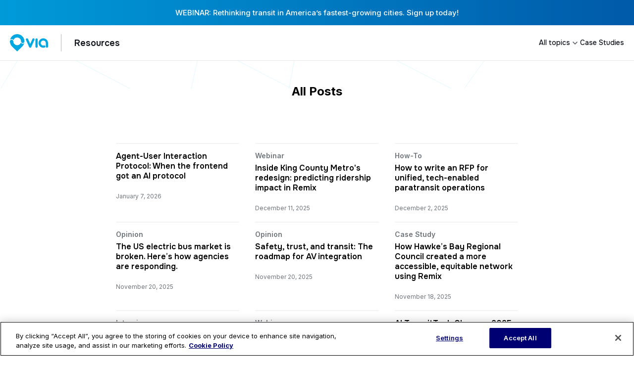

--- FILE ---
content_type: text/html; charset=UTF-8
request_url: https://ridewithvia.com/resources/all
body_size: 30987
content:
<!doctype html><html lang="en"><head>
   <meta charset="utf-8">
   <title>Resources</title>

   
      <meta name="description" content="Explore what’s new, what’s next, and what should be on your radar in the world of transportation. Our insights are supported by real-world data from our partners across the globe.">
   

   
      <meta property="og:image" content="https://39563058.fs1.hubspotusercontent-na1.net/hubfs/39563058/Open%20Graph/Open%20Graph-generic-1.png">
   


   
   
   
   
   
   <meta name="viewport" content="width=device-width, initial-scale=1">

    
    <meta property="og:description" content="Explore what’s new, what’s next, and what should be on your radar in the world of transportation. Our insights are supported by real-world data from our partners across the globe.">
    <meta property="og:title" content="Resources">
    <meta name="twitter:description" content="Explore what’s new, what’s next, and what should be on your radar in the world of transportation. Our insights are supported by real-world data from our partners across the globe.">
    <meta name="twitter:title" content="Resources">

    

    
    <style>
a.cta_button{-moz-box-sizing:content-box !important;-webkit-box-sizing:content-box !important;box-sizing:content-box !important;vertical-align:middle}.hs-breadcrumb-menu{list-style-type:none;margin:0px 0px 0px 0px;padding:0px 0px 0px 0px}.hs-breadcrumb-menu-item{float:left;padding:10px 0px 10px 10px}.hs-breadcrumb-menu-divider:before{content:'›';padding-left:10px}.hs-featured-image-link{border:0}.hs-featured-image{float:right;margin:0 0 20px 20px;max-width:50%}@media (max-width: 568px){.hs-featured-image{float:none;margin:0;width:100%;max-width:100%}}.hs-screen-reader-text{clip:rect(1px, 1px, 1px, 1px);height:1px;overflow:hidden;position:absolute !important;width:1px}
</style>

<link rel="stylesheet" href="https://39563058.fs1.hubspotusercontent-na1.net/hubfs/39563058/hub_generated/template_assets/1/139572420108/1768504874558/template_content-hub.min.css">
<link rel="stylesheet" href="https://39563058.fs1.hubspotusercontent-na1.net/hubfs/39563058/hub_generated/template_assets/1/129419330698/1768504874694/template_main.min.css">
<link rel="stylesheet" href="https://39563058.fs1.hubspotusercontent-na1.net/hubfs/39563058/hub_generated/template_assets/1/131226243237/1768504874498/template_theme-overrides.min.css">
<link rel="stylesheet" href="https://39563058.fs1.hubspotusercontent-na1.net/hubfs/39563058/hub_generated/module_assets/1/140615786331/1757683366546/module_alert-banner.min.css">

  <style>
     
 </style>

<link rel="stylesheet" href="https://39563058.fs1.hubspotusercontent-na1.net/hubfs/39563058/hub_generated/module_assets/1/139715467782/1757356723648/module_nest-menu.min.css">
<link rel="stylesheet" href="https://39563058.fs1.hubspotusercontent-na1.net/hubfs/39563058/hub_generated/module_assets/1/139719493529/1764707376111/module_footer.min.css">

<style>

#hs_cos_wrapper_footer .captcha-text,
#hs_cos_wrapper_footer .captcha-text a {
  font-size:.75rem;
  color:#000;
  margin-top:.125rem;
}

#hs_cos_wrapper_footer .captcha-text a { color:var(--via-remix-blue); }

@media screen and (max-width:767px) {
  #hs_cos_wrapper_footer .captcha-text,
  #hs_cos_wrapper_footer .captcha-text a { font-size:.625rem; }
}

</style>

    

    
<!--  Added by GoogleTagManager integration -->
<script>
var _hsp = window._hsp = window._hsp || [];
window.dataLayer = window.dataLayer || [];
function gtag(){dataLayer.push(arguments);}

var useGoogleConsentModeV2 = true;
var waitForUpdateMillis = 1000;



var hsLoadGtm = function loadGtm() {
    if(window._hsGtmLoadOnce) {
      return;
    }

    if (useGoogleConsentModeV2) {

      gtag('set','developer_id.dZTQ1Zm',true);

      gtag('consent', 'default', {
      'ad_storage': 'denied',
      'analytics_storage': 'denied',
      'ad_user_data': 'denied',
      'ad_personalization': 'denied',
      'wait_for_update': waitForUpdateMillis
      });

      _hsp.push(['useGoogleConsentModeV2'])
    }

    (function(w,d,s,l,i){w[l]=w[l]||[];w[l].push({'gtm.start':
    new Date().getTime(),event:'gtm.js'});var f=d.getElementsByTagName(s)[0],
    j=d.createElement(s),dl=l!='dataLayer'?'&l='+l:'';j.async=true;j.src=
    'https://www.googletagmanager.com/gtm.js?id='+i+dl;f.parentNode.insertBefore(j,f);
    })(window,document,'script','dataLayer','GTM-PRWJMH');

    window._hsGtmLoadOnce = true;
};

_hsp.push(['addPrivacyConsentListener', function(consent){
  if(consent.allowed || (consent.categories && consent.categories.analytics)){
    hsLoadGtm();
  }
}]);

</script>

<!-- /Added by GoogleTagManager integration -->


<!-- WEGLOT LANGUAGE SWITCHER -->
<script type="text/javascript" src="https://cdn.weglot.com/weglot.min.js"></script>
<script>
 window.addEventListener('DOMContentLoaded', () => {
  const host = window.location.host;
  const path = window.location.pathname;

  const isExcluded = 
    host === "test-city.ridewithvia.com" ||
    host === "city.ridewithvia.com" ||
    host === "citymapper.com" ||
    path.startsWith("/de");

  if (!isExcluded) {
    Weglot.initialize({
        api_key: 'wg_c7a35d8465080f49da04b85a54d0af4e3'
       ,
	switchers: [
       {
           // Same as button_style at root
           button_style: {
               full_name: true,
               with_name: true,
               is_dropdown: true,
               with_flags: false,
               invert_flags: true
           },
           // Move switcher somewhere in the page
           location: {
               target: "#footer-email-signup .section-container .footer-legal .weglot-wrapper-3 .weglot-container",
             //target: ".section-footer.footer-new > div.container-default > div.grid-footer-bottom-2 > div.container-left-footer-2 > div.weglot-wrapper-3 > div.weglot-container",
               sibling: null
           }
       }
	]
   });
   }
});
  
 //hide lang switcher for rider pages and CM
  window.addEventListener('load',(e) => {
    let host = window.location.host;
    let path = window.location.pathname;
    let lang_switcher = document.querySelector('.weglot-container');
    if(host.includes("test-city.ridewithvia.com") || host.includes("city.ridewithvia.com") || host.includes("citymapper.com")) {
      lang_switcher.style.display = "none";
    }
 }) 
  
  //VV links for privacy policy and TOI for UK and DE languages 
  window.addEventListener('load',(e) => {
    Weglot.on("languageChanged", function(newLang, prevLang) {
      const changedToLang = newLang;
      let q = document.querySelectorAll('.container-left-footer a');
      if(changedToLang === "de") {
          window.location = "https://ridewithvia.com/de";
      } else if(changedToLang === "en-gb") {
          q.item(0).href="https://www.viavan.com/privacy-policy/";  
          q.item(2).href="https://www.viavan.com/terms-of-use/";  
      } else {
          q.item(0).href="https://ridewithvia.com/privacy-policy/";  
          q.item(2).href="https://ridewithvia.com/terms-of-use/";  
      }
  })
 })
  
  //hrefSEO
  const buildHref = (langCode, isDefault = false) => {
    let linkTag = document.createElement("link");
    let currentHost = window.location.host;
    let currentPath = window.location.pathname;
    let protc = window.location.protocol;
    linkTag.rel = "alternate";
    if(isDefault) {
      linkTag.hreflang = "x-default";   
      linkTag.href = `${protc}//${currentHost}${currentPath}`;
    } else {
      linkTag.hreflang = langCode;   
    let protc = window.location.protocol;
      linkTag.href = `${protc}//${currentHost}${currentPath}?lang=${langCode}`;
    }
    return linkTag;
  }
  const hrefSEO = () => {
    const wegLang = Array.from(Weglot.options.languages);
    for (const el of wegLang) {
        let lang = el.language_to;
        if(el.custom_code !== null) {
          lang = el.custom_code;
        }
        document.querySelector('head').appendChild(buildHref(lang));
    };
    document.querySelector('head').appendChild(buildHref(Weglot.options.language_from, true));
  }
  Weglot.on("switchersReady", hrefSEO)
  
</script>

<meta name="google-site-verification" content="-cNhdO8KwKljH4Y3MtRPrqCb1vFgCCM5qZKg-PTXMoc">

<style>
  .wg-drop.country-selector .wgcurrent {
    border: none !important;
    background-color: transparent !important;
  	}
  .wg-drop.country-selector {
    background-color: transparent !important;
}
  .container-left-footer-simple .wg-drop.country-selector .wgcurrent {
    border: none !important;
    background-color: #fff !important;
  	}
  .country-selector .wg-li {
    font-size: 14px !important;
    font-family: Inter, sans-serif !important;
  	}
  
  .country-selector .wg-li.focus a, .country-selector a:hover {
    color: #000072 !important;
	}
  
  .wg-drop.country-selector a {
    padding: 0 35px 0 10px !important;
  }
  
  .wg-drop.country-selector.closed .wgcurrent:after {
    transform: rotate(0deg) !important;
	}
  
  .wg-drop.country-selector .wgcurrent:after {
    right: 15px !important;
  }
  html[data-wf-page="60f84e139feca141f5d8398f"]:not([lang="en"], [lang="en-US"]) .hero_section--homepage.hero .container-default.mg-top-175px,
  html[data-wf-page="60f84e139feca141f5d8398f"]:not([lang="en"], [lang="en-US"]) .quotes_and_resources_section.testimonial.wf-section .container-1130px.mg-top-bottom-responsive
 {
    display: none;
  }

.line-clamp {
display: -webkit-box;
    overflow: hidden;
    -webkit-line-clamp: 3;
    -webkit-box-orient: vertical;
}

 div.weglot-wrapper {
   	z-index: 0;
  }  
  
  /* cookie settings footer */
  #ot-sdk-btn.ot-sdk-show-settings, #ot-sdk-btn.optanon-show-settings {
    color: #000 !important ;
    border: none !important;
    height: auto;
    white-space: normal;
    word-wrap: break-word;
    padding: 0 !important;
    font-family: Inter, sans-serif;
    font-size: 14pz;
    line-height: 110% !important;
    text-decoration: none;
    cursor: pointer;
    -moz-transition: none !important;
    -o-transition: none !important;
    -webkit-transition: none !important;
    transition: none !important;
    background: transparent !important;
}
  #ot-sdk-btn.ot-sdk-show-settings, #ot-sdk-btn.optanon-show-settings {
    font-size: inherit !important;
  }

#ot-sdk-btn.ot-sdk-show-settings:hover, #ot-sdk-btn.optanon-show-settings:hover {
    color: #000 !important;
    background-color: transparent !important;
}
  
  #ot-sdk-btn-floating.ot-floating-button {
	display: none !important;
}
  
  
  
  @media screen and (max-width: 767px) {
 	#ot-sdk-btn.ot-sdk-show-settings, #ot-sdk-btn.optanon-show-settings {
    	/*font-size: 13px !important;*/
    }
}

</style>

<!-- Start VWO Async SmartCode -->
<link rel="preconnect" href="https://dev.visualwebsiteoptimizer.com">
<script type="text/javascript" id="vwoCode">
window._vwo_code || (function() {
var account_id=871888,
version=2.1,
settings_tolerance=2000,
hide_element='body',
hide_element_style = 'opacity:0 !important;filter:alpha(opacity=0) !important;background:none !important',
/* DO NOT EDIT BELOW THIS LINE */
f=false,w=window,d=document,v=d.querySelector('#vwoCode'),cK='_vwo_'+account_id+'_settings',cc={};try{var c=JSON.parse(localStorage.getItem('_vwo_'+account_id+'_config'));cc=c&&typeof c==='object'?c:{}}catch(e){}var stT=cc.stT==='session'?w.sessionStorage:w.localStorage;code={use_existing_jquery:function(){return typeof use_existing_jquery!=='undefined'?use_existing_jquery:undefined},library_tolerance:function(){return typeof library_tolerance!=='undefined'?library_tolerance:undefined},settings_tolerance:function(){return cc.sT||settings_tolerance},hide_element_style:function(){return'{'+(cc.hES||hide_element_style)+'}'},hide_element:function(){if(performance.getEntriesByName('first-contentful-paint')[0]){return''}return typeof cc.hE==='string'?cc.hE:hide_element},getVersion:function(){return version},finish:function(e){if(!f){f=true;var t=d.getElementById('_vis_opt_path_hides');if(t)t.parentNode.removeChild(t);if(e)(new Image).src='https://dev.visualwebsiteoptimizer.com/ee.gif?a='+account_id+e}},finished:function(){return f},addScript:function(e){var t=d.createElement('script');t.type='text/javascript';if(e.src){t.src=e.src}else{t.text=e.text}d.getElementsByTagName('head')[0].appendChild(t)},load:function(e,t){var i=this.getSettings(),n=d.createElement('script'),r=this;t=t||{};if(i){n.textContent=i;d.getElementsByTagName('head')[0].appendChild(n);if(!w.VWO||VWO.caE){stT.removeItem(cK);r.load(e)}}else{var o=new XMLHttpRequest;o.open('GET',e,true);o.withCredentials=!t.dSC;o.responseType=t.responseType||'text';o.onload=function(){if(t.onloadCb){return t.onloadCb(o,e)}if(o.status===200){_vwo_code.addScript({text:o.responseText})}else{_vwo_code.finish('&e=loading_failure:'+e)}};o.onerror=function(){if(t.onerrorCb){return t.onerrorCb(e)}_vwo_code.finish('&e=loading_failure:'+e)};o.send()}},getSettings:function(){try{var e=stT.getItem(cK);if(!e){return}e=JSON.parse(e);if(Date.now()>e.e){stT.removeItem(cK);return}return e.s}catch(e){return}},init:function(){if(d.URL.indexOf('__vwo_disable__')>-1)return;var e=this.settings_tolerance();w._vwo_settings_timer=setTimeout(function(){_vwo_code.finish();stT.removeItem(cK)},e);var t;if(this.hide_element()!=='body'){t=d.createElement('style');var i=this.hide_element(),n=i?i+this.hide_element_style():'',r=d.getElementsByTagName('head')[0];t.setAttribute('id','_vis_opt_path_hides');v&&t.setAttribute('nonce',v.nonce);t.setAttribute('type','text/css');if(t.styleSheet)t.styleSheet.cssText=n;else t.appendChild(d.createTextNode(n));r.appendChild(t)}else{t=d.getElementsByTagName('head')[0];var n=d.createElement('div');n.style.cssText='z-index: 2147483647 !important;position: fixed !important;left: 0 !important;top: 0 !important;width: 100% !important;height: 100% !important;background: white !important;';n.setAttribute('id','_vis_opt_path_hides');n.classList.add('_vis_hide_layer');t.parentNode.insertBefore(n,t.nextSibling)}var o='https://dev.visualwebsiteoptimizer.com/j.php?a='+account_id+'&u='+encodeURIComponent(d.URL)+'&vn='+version;if(w.location.search.indexOf('_vwo_xhr')!==-1){this.addScript({src:o})}else{this.load(o+'&x=true')}}};w._vwo_code=code;code.init();})();
</script>
<!-- End VWO Async SmartCode -->
<meta property="og:image" content="https://39563058.fs1.hubspotusercontent-na1.net/hubfs/39563058/Open%20Graph/Open%20Graph-generic-1.png">
<meta property="og:image:width" content="1200">
<meta property="og:image:height" content="630">

<meta name="twitter:image" content="https://39563058.fs1.hubspotusercontent-na1.net/hubfs/39563058/Open%20Graph/Open%20Graph-generic-1.png">


<meta property="og:url" content="https://ridewithvia.com/resources">
<meta property="og:type" content="blog">
<meta name="twitter:card" content="summary">
<link rel="alternate" type="application/rss+xml" href="https://ridewithvia.com/resources/rss.xml">
<meta name="twitter:domain" content="ridewithvia.com">
<script src="//platform.linkedin.com/in.js" type="text/javascript">
    lang: en_US
</script>

<meta http-equiv="content-language" content="en">
<link rel="alternate" hreflang="de" href="https://ridewithvia.com/de/ressourcen/all">
<link rel="alternate" hreflang="en" href="https://ridewithvia.com/resources/all">






   
   
<meta name="generator" content="HubSpot"></head>

<body>
<!--  Added by GoogleTagManager integration -->
<noscript><iframe src="https://www.googletagmanager.com/ns.html?id=GTM-PRWJMH" height="0" width="0" style="display:none;visibility:hidden"></iframe></noscript>

<!-- /Added by GoogleTagManager integration -->

  
    
      <div data-global-resource-path="via/templates/partials/header.html"><!-- Begin partial -->
<header class="header">

   

   <a href="#main-content" class="skip__link">Skip to content</a>

   
   <div class="container-fluid">
<div class="row-fluid-wrapper">
<div class="row-fluid">
<div class="span12 widget-span widget-type-cell " style="" data-widget-type="cell" data-x="0" data-w="12">

<div class="row-fluid-wrapper row-depth-1 row-number-1 dnd-section">
<div class="row-fluid ">
<div class="span12 widget-span widget-type-cell dnd-column" style="" data-widget-type="cell" data-x="0" data-w="12">

<div class="row-fluid-wrapper row-depth-1 row-number-2 dnd-row">
<div class="row-fluid ">
<div class="span12 widget-span widget-type-custom_widget dnd-module" style="" data-widget-type="custom_widget" data-x="0" data-w="12">
<div id="hs_cos_wrapper_widget_1700153559096" class="hs_cos_wrapper hs_cos_wrapper_widget hs_cos_wrapper_type_module" style="" data-hs-cos-general-type="widget" data-hs-cos-type="module"><!-- module html  -->

 



  
    
    
      <div class=" banner-container  hide-de">
          <a class="banner-link" href="https://ridewithvia.com/rethinking-transit-in-americas-fastest-growing-cities?utm_source=website&amp;utm_medium=alert_banner&amp;utm_campaign=sioux_falls_webinar&amp;hsLang=en">
            WEBINAR: Rethinking transit in America’s fastest-growing cities. Sign up today!
          </a>
      </div>
  


</div>

</div><!--end widget-span -->
</div><!--end row-->
</div><!--end row-wrapper -->

</div><!--end widget-span -->
</div><!--end row-->
</div><!--end row-wrapper -->

</div><!--end widget-span -->
</div>
</div>
</div>
   
    
   
      
      <div data-global-resource-path="via/templates/partials/navigation/content-hub.html">
<div id="hs_cos_wrapper_content_hub_nav" class="hs_cos_wrapper hs_cos_wrapper_widget hs_cos_wrapper_type_module" style="" data-hs-cos-general-type="widget" data-hs-cos-type="module"><nav class="nav-outer-wrapper">
	<div class="navbar">
		<div class="mob-top-wrapper">
            
            <div class="logo-container">
                
                  
                  
                    <a href="/?hsLang=en">
                        <img src="https://39563058.fs1.hubspotusercontent-na1.net/hubfs/39563058/via-logo-blue-horizontal.svg" alt="Via" Transportation logo>
                    </a>
                  
                

                
                <div class="lockup-divider"></div>
                

                

                
                    
                        <a href="https://ridewithvia.com/resources">
                            <div class="contextual-header">
                                <p></p><div id="hs_cos_wrapper_content_hub_nav_" class="hs_cos_wrapper hs_cos_wrapper_widget hs_cos_wrapper_type_inline_text" style="" data-hs-cos-general-type="widget" data-hs-cos-type="inline_text" data-hs-cos-field="context_nav_header">Resources</div><p></p>
                            </div>
                        </a>                        
                
			</div>
            
			<div class="mobile-nav">
				<div class="hamburger-icon" tabindex="0">
					<div class="horizontal-line horizontal-line-one"></div>
					<div class="horizontal-line horizontal-line-two"></div>
					<div class="horizontal-line horizontal-line-three"></div>
				</div>
			</div>
            
          
		</div>

        
            
        
		<div class="nav-container hide-dropdown right-align-nav">
			<ul class="nav-wrapper"> 
				
                    

                        
                            
                                
                                
                                
                            
                        

                    

                    <li class="nav-item-l1" tabindex="0">
                        
                            
                            
                            <a class="parent-nav-link" href="https://ridewithvia.com/resources">
                                <div class="nav-item-title">
                                    <div id="hs_cos_wrapper_content_hub_nav_" class="hs_cos_wrapper hs_cos_wrapper_widget hs_cos_wrapper_type_inline_text" style="" data-hs-cos-general-type="widget" data-hs-cos-type="inline_text" data-hs-cos-field="item_group_name">All topics</div>
                                    
                                    <div class="nav-dropdown-arr"></div>
                                    
                                </div>
                            </a>
                        

                        

                        
                        
                            
                            
                        
                         

                        
                        <ul class="l1-children-wrapper mobile-ul-dropdown dropdown-extend dropdown-grid-setup inner-rows-4 offset_right_1" role="presentation">
                        
                            							              
                                
                                                                
                                
                                <li class="nav-item-l2">
                                    <a href="https://ridewithvia.com/resources/topic/microtransit">
                                        <div class="l2-children-wrapper ">
                                            
                                            <div class="item-text-wrapper">
                                                <div class="item-name context-item-name">
                                                    <div id="hs_cos_wrapper_content_hub_nav_" class="hs_cos_wrapper hs_cos_wrapper_widget hs_cos_wrapper_type_inline_text" style="" data-hs-cos-general-type="widget" data-hs-cos-type="inline_text" data-hs-cos-field="item_title">Microtransit</div>
                                                </div>
                                                
                                            </div>
                                        </div>
                                    </a>
                                </li>							
                            							              
                                
                                                                
                                
                                <li class="nav-item-l2">
                                    <a href="https://ridewithvia.com/resources/topic/paratransit">
                                        <div class="l2-children-wrapper ">
                                            
                                            <div class="item-text-wrapper">
                                                <div class="item-name context-item-name">
                                                    <div id="hs_cos_wrapper_content_hub_nav_" class="hs_cos_wrapper hs_cos_wrapper_widget hs_cos_wrapper_type_inline_text" style="" data-hs-cos-general-type="widget" data-hs-cos-type="inline_text" data-hs-cos-field="item_title">Paratransit</div>
                                                </div>
                                                
                                            </div>
                                        </div>
                                    </a>
                                </li>							
                            							              
                                
                                                                
                                
                                <li class="nav-item-l2">
                                    <a href="https://ridewithvia.com/resources/topic/transit-planning">
                                        <div class="l2-children-wrapper ">
                                            
                                            <div class="item-text-wrapper">
                                                <div class="item-name context-item-name">
                                                    <div id="hs_cos_wrapper_content_hub_nav_" class="hs_cos_wrapper hs_cos_wrapper_widget hs_cos_wrapper_type_inline_text" style="" data-hs-cos-general-type="widget" data-hs-cos-type="inline_text" data-hs-cos-field="item_title">Transit Planning</div>
                                                </div>
                                                
                                            </div>
                                        </div>
                                    </a>
                                </li>							
                            							              
                                
                                                                
                                
                                <li class="nav-item-l2">
                                    <a href="https://ridewithvia.com/resources/topic/campus-transportation">
                                        <div class="l2-children-wrapper ">
                                            
                                            <div class="item-text-wrapper">
                                                <div class="item-name context-item-name">
                                                    <div id="hs_cos_wrapper_content_hub_nav_" class="hs_cos_wrapper hs_cos_wrapper_widget hs_cos_wrapper_type_inline_text" style="" data-hs-cos-general-type="widget" data-hs-cos-type="inline_text" data-hs-cos-field="item_title">Campus Transportation</div>
                                                </div>
                                                
                                            </div>
                                        </div>
                                    </a>
                                </li>							
                            							              
                                
                                                                
                                
                                <li class="nav-item-l2">
                                    <a href="https://ridewithvia.com/resources/topic/mobility-as-a-service">
                                        <div class="l2-children-wrapper ">
                                            
                                            <div class="item-text-wrapper">
                                                <div class="item-name context-item-name">
                                                    <div id="hs_cos_wrapper_content_hub_nav_" class="hs_cos_wrapper hs_cos_wrapper_widget hs_cos_wrapper_type_inline_text" style="" data-hs-cos-general-type="widget" data-hs-cos-type="inline_text" data-hs-cos-field="item_title">Mobility-as-a-Service</div>
                                                </div>
                                                
                                            </div>
                                        </div>
                                    </a>
                                </li>							
                            							              
                                
                                                                
                                
                                <li class="nav-item-l2">
                                    <a href="https://ridewithvia.com/resources/topic/funding-and-policy">
                                        <div class="l2-children-wrapper ">
                                            
                                            <div class="item-text-wrapper">
                                                <div class="item-name context-item-name">
                                                    <div id="hs_cos_wrapper_content_hub_nav_" class="hs_cos_wrapper hs_cos_wrapper_widget hs_cos_wrapper_type_inline_text" style="" data-hs-cos-general-type="widget" data-hs-cos-type="inline_text" data-hs-cos-field="item_title">Funding and Policy</div>
                                                </div>
                                                
                                            </div>
                                        </div>
                                    </a>
                                </li>							
                            							              
                                
                                                                
                                
                                <li class="nav-item-l2">
                                    <a href="https://ridewithvia.com/resources/topic/k12-student-transit">
                                        <div class="l2-children-wrapper ">
                                            
                                            <div class="item-text-wrapper">
                                                <div class="item-name context-item-name">
                                                    <div id="hs_cos_wrapper_content_hub_nav_" class="hs_cos_wrapper hs_cos_wrapper_widget hs_cos_wrapper_type_inline_text" style="" data-hs-cos-general-type="widget" data-hs-cos-type="inline_text" data-hs-cos-field="item_title">K-12 Student Transit</div>
                                                </div>
                                                
                                            </div>
                                        </div>
                                    </a>
                                </li>							
                            
                            
                            
                        </ul>

                        <div class="mobile-dropdown-divider">
                            <div class="divider-line"></div>
                        </div>
                        
                    </li>
			    
                    

                        
                            
                                
                                
                                
                            
                        

                    

                    <li class="nav-item-l1" tabindex="0">
                        
                            
                            
                            <a class="parent-nav-link" href="https://ridewithvia.com/resources/category/case-study">
                                <div class="nav-item-title">
                                    <div id="hs_cos_wrapper_content_hub_nav_" class="hs_cos_wrapper hs_cos_wrapper_widget hs_cos_wrapper_type_inline_text" style="" data-hs-cos-general-type="widget" data-hs-cos-type="inline_text" data-hs-cos-field="item_group_name">Case Studies</div>
                                    
                                </div>
                            </a>
                        

                        

                        
                        
                         

                        
                    </li>
			    
			</ul>	
            
            
		</div>
	
	</div>

</nav></div></div>
   

</header>
<!-- End partial --></div>
    
  

   

   <main id="main-content">
      





   
   
   
   
   
    
   
   <div class="bg-ny-grid bg-offset-b__45">
      <section>
         <div class="section-container grid flex wrap">
            <div class="large-6 large-offset-3 small-12 small-offset-0 ta__center">
               <h1>
               <div id="hs_cos_wrapper_list_page_title" class="hs_cos_wrapper hs_cos_wrapper_widget hs_cos_wrapper_type_module widget-type-text" style="" data-hs-cos-general-type="widget" data-hs-cos-type="module"><span id="hs_cos_wrapper_list_page_title_" class="hs_cos_wrapper hs_cos_wrapper_widget hs_cos_wrapper_type_text" style="" data-hs-cos-general-type="widget" data-hs-cos-type="text">All Posts</span></div>
               </h1>
            </div>
         </div>
      </section>
   </div>


   <section class="section-container">
   <ul class="display grid flex wrap justify-s m-0auto" id="load-container">
         
            <li class="large-4 small-6 pl-4 pr-4 mb-4" data-filter-container>
               
   
   

   <article data-filter-item="">
      <a href="https://ridewithvia.com/resources/agent-user-interaction-protocol-when-the-frontend-got-an-ai-protocol" class="tile">
      <div class="post-image-container">
         <div class="post-image" style="aspect-ratio: 60/41; background-position: center; background-size: cover; background-image: url(https://39563058.fs1.hubspotusercontent-na1.net/hub/39563058/hubfs/Canva%20images/Thumbnail/Copy%20of%20%5BTemplate%5D%20Product%20update%201.png?width=600&amp;height=400&amp;name=Copy%20of%20%5BTemplate%5D%20Product%20update%201.png)">
            </div>
         </div>
        
         
          
         <div class="eyebrow mt-4">
            
   
   
   
   
   
      
         
      
         
      
         
      
         
      
         
      
         
      
         
      
         
      
         
      
         
      
         
      
         
      
   
  
   
       
 
             
         </div>
          

         <p class="mt-2 mb-3 heading-xxsm"><span class="hover-snakeline">Agent-User Interaction Protocol: When the frontend got an AI protocol</span></p>
         <time class="normal-xsm mt-2" datetime="2026-01-07 22:46:45">January 7, 2026</time>
      </a>
   </article>

            </li>
         
            <li class="large-4 small-6 pl-4 pr-4 mb-4" data-filter-container>
               
   
   

   <article data-filter-item="Webinar">
      <a href="https://ridewithvia.com/resources/inside-king-county-metros-redesign-predicting-ridership-impact-in-remix" class="tile">
      <div class="post-image-container">
         <div class="post-image" style="aspect-ratio: 60/41; background-position: center; background-size: cover; background-image: url(https://39563058.fs1.hubspotusercontent-na1.net/hub/39563058/hubfs/Citymapper%20US%20Webinar%20%285%29-1.png?width=600&amp;height=400&amp;name=Citymapper%20US%20Webinar%20%285%29-1.png)">
            </div>
         </div>
        
         
          
         <div class="eyebrow mt-4">
            
   
   
   
   
   
      
         
      
         
      
         
      
         
      
         
         
         
      
         
      
         
      
         
      
         
      
         
      
         
      
         
      
   
  
   
      Webinar
   
       
 
             
         </div>
          

         <p class="mt-2 mb-3 heading-xxsm"><span class="hover-snakeline">Inside King County Metro's redesign: predicting ridership impact in Remix</span></p>
         <time class="normal-xsm mt-2" datetime="2025-12-11 20:51:07">December 11, 2025</time>
      </a>
   </article>

            </li>
         
            <li class="large-4 small-6 pl-4 pr-4 mb-4" data-filter-container>
               
   
   

   <article data-filter-item="How-To">
      <a href="https://ridewithvia.com/resources/how-to-write-an-rfp-for-unified-tech-enabled-paratransit-operations" class="tile">
      <div class="post-image-container">
         <div class="post-image" style="aspect-ratio: 60/41; background-position: center; background-size: cover; background-image: url(https://39563058.fs1.hubspotusercontent-na1.net/hub/39563058/hubfs/Imported_Blog_Media/RFP-thumbnail_Option1.png?width=600&amp;height=400&amp;name=RFP-thumbnail_Option1.png)">
            </div>
         </div>
        
         
          
         <div class="eyebrow mt-4">
            
   
   
   
   
   
      
         
      
         
      
         
      
         
         
         
      
         
      
         
      
         
      
         
      
         
      
         
      
         
      
         
      
   
  
   
      How-To
   
       
 
             
         </div>
          

         <p class="mt-2 mb-3 heading-xxsm"><span class="hover-snakeline">How to write an RFP for unified, tech-enabled paratransit operations</span></p>
         <time class="normal-xsm mt-2" datetime="2025-12-02 12:00:00">December 2, 2025</time>
      </a>
   </article>

            </li>
         
            <li class="large-4 small-6 pl-4 pr-4 mb-4" data-filter-container>
               
   
   

   <article data-filter-item="Opinion">
      <a href="https://ridewithvia.com/resources/the-us-electric-bus-market-is-broken.-heres-how-agencies-are-fixing-it" class="tile">
      <div class="post-image-container">
         <div class="post-image" style="aspect-ratio: 60/41; background-position: center; background-size: cover; background-image: url(https://39563058.fs1.hubspotusercontent-na1.net/hub/39563058/hubfs/Canva%20images/Thumbnail/The%20Buzz%20Blog%20Hero%20%281750%20x%201200%20px%29%206.png?width=600&amp;height=400&amp;name=The%20Buzz%20Blog%20Hero%20%281750%20x%201200%20px%29%206.png)">
            </div>
         </div>
        
         
          
         <div class="eyebrow mt-4">
            
   
   
   
   
   
      
         
      
         
      
         
      
         
      
         
      
         
      
         
      
         
      
         
         
         
      
         
      
         
      
         
      
   
  
   
      Opinion
   
       
 
             
         </div>
          

         <p class="mt-2 mb-3 heading-xxsm"><span class="hover-snakeline">The US electric bus market is broken. Here’s how agencies are responding.</span></p>
         <time class="normal-xsm mt-2" datetime="2025-11-20 14:30:00">November 20, 2025</time>
      </a>
   </article>

            </li>
         
            <li class="large-4 small-6 pl-4 pr-4 mb-4" data-filter-container>
               
   
   

   <article data-filter-item="Opinion">
      <a href="https://ridewithvia.com/resources/safety-trust-and-transit-the-roadmap-for-av-integration" class="tile">
      <div class="post-image-container">
         <div class="post-image" style="aspect-ratio: 60/41; background-position: center; background-size: cover; background-image: url(https://39563058.fs1.hubspotusercontent-na1.net/hub/39563058/hubfs/Canva%20images/Thumbnail/The%20Buzz%20Blog%20Hero%20%281750%20x%201200%20px%29%205.png?width=600&amp;height=400&amp;name=The%20Buzz%20Blog%20Hero%20%281750%20x%201200%20px%29%205.png)">
            </div>
         </div>
        
         
          
         <div class="eyebrow mt-4">
            
   
   
   
   
   
      
         
      
         
      
         
      
         
      
         
      
         
      
         
      
         
      
         
         
         
      
         
      
         
      
         
      
   
  
   
      Opinion
   
       
 
             
         </div>
          

         <p class="mt-2 mb-3 heading-xxsm"><span class="hover-snakeline">Safety, trust, and transit: The roadmap for AV integration</span></p>
         <time class="normal-xsm mt-2" datetime="2025-11-20 13:00:00">November 20, 2025</time>
      </a>
   </article>

            </li>
         
            <li class="large-4 small-6 pl-4 pr-4 mb-4" data-filter-container>
               
   
   

   <article data-filter-item="Case Study">
      <a href="https://ridewithvia.com/resources/how-hawkes-bay-regional-council-created-a-more-accessible-equitable-network-using-remix" class="tile">
      <div class="post-image-container">
         <div class="post-image" style="aspect-ratio: 60/41; background-position: center; background-size: cover; background-image: url(https://39563058.fs1.hubspotusercontent-na1.net/hubfs/39563058/6C4S7SEXLBF3RP3IHFQHWN2QQA.avif)">
            </div>
         </div>
        
         
          
         <div class="eyebrow mt-4">
            
   
   
   
   
   
      
         
      
         
      
         
      
         
      
         
      
         
      
         
      
         
      
         
      
         
      
         
         
         
      
         
      
   
  
   
      Case Study
   
       
 
             
         </div>
          

         <p class="mt-2 mb-3 heading-xxsm"><span class="hover-snakeline">How Hawke’s Bay Regional Council created a more accessible, equitable network using Remix</span></p>
         <time class="normal-xsm mt-2" datetime="2025-11-18 19:24:12">November 18, 2025</time>
      </a>
   </article>

            </li>
         
            <li class="large-4 small-6 pl-4 pr-4 mb-4" data-filter-container>
               
   
   

   <article data-filter-item="Interviews">
      <a href="https://ridewithvia.com/resources/voice-of-via-a-day-with-reeya-shah-vp-of-transit-operations" class="tile">
      <div class="post-image-container">
         <div class="post-image" style="aspect-ratio: 60/41; background-position: center; background-size: cover; background-image: url(https://39563058.fs1.hubspotusercontent-na1.net/hub/39563058/hubfs/Canva%20images/Thumbnail/Voices%20of%20Via.%20Reeya%20Shah.-3.png?width=600&amp;height=400&amp;name=Voices%20of%20Via.%20Reeya%20Shah.-3.png)">
            </div>
         </div>
        
         
          
         <div class="eyebrow mt-4">
            
   
   
   
   
   
      
         
      
         
      
         
      
         
      
         
      
         
      
         
      
         
      
         
      
         
         
         
      
         
      
         
      
   
  
   
      Interviews
   
       
 
             
         </div>
          

         <p class="mt-2 mb-3 heading-xxsm"><span class="hover-snakeline">Voice of Via: A day with Reeya Shah, VP of Transit Operations</span></p>
         <time class="normal-xsm mt-2" datetime="2025-11-12 21:47:15">November 12, 2025</time>
      </a>
   </article>

            </li>
         
            <li class="large-4 small-6 pl-4 pr-4 mb-4" data-filter-container>
               
   
   

   <article data-filter-item="Webinar">
      <a href="https://ridewithvia.com/resources/a-new-model-for-paratransit" class="tile">
      <div class="post-image-container">
         <div class="post-image" style="aspect-ratio: 60/41; background-position: center; background-size: cover; background-image: url(https://39563058.fs1.hubspotusercontent-na1.net/hub/39563058/hubfs/Total%20para%20webinar%20%20%2812%29.png?width=600&amp;height=400&amp;name=Total%20para%20webinar%20%20%2812%29.png)">
            </div>
         </div>
        
         
          
         <div class="eyebrow mt-4">
            
   
   
   
   
   
      
         
      
         
      
         
      
         
      
         
         
         
      
         
      
         
      
         
      
         
      
         
      
         
      
         
      
   
  
   
      Webinar
   
       
 
             
         </div>
          

         <p class="mt-2 mb-3 heading-xxsm"><span class="hover-snakeline">A new model for paratransit: unified operations and technology</span></p>
         <time class="normal-xsm mt-2" datetime="2025-11-05 15:43:26">November 5, 2025</time>
      </a>
   </article>

            </li>
         
            <li class="large-4 small-6 pl-4 pr-4 mb-4" data-filter-container>
               
   
   

   <article data-filter-item="">
      <a href="https://ridewithvia.com/resources/ai-transittech-glossary-2025" class="tile">
      <div class="post-image-container">
         <div class="post-image" style="aspect-ratio: 60/41; background-position: center; background-size: cover; background-image: url(https://39563058.fs1.hubspotusercontent-na1.net/hub/39563058/hubfs/_20251028_AI%20TransitTech_%20Thumbnail-2.png?width=600&amp;height=400&amp;name=_20251028_AI%20TransitTech_%20Thumbnail-2.png)">
            </div>
         </div>
        
         
          
         <div class="eyebrow mt-4">
            
   
   
   
   
   
      
         
      
         
      
         
      
         
      
         
      
         
      
         
      
         
      
         
      
         
      
         
      
         
      
   
  
   
       
 
             
         </div>
          

         <p class="mt-2 mb-3 heading-xxsm"><span class="hover-snakeline">AI TransitTech Glossary 2025</span></p>
         <time class="normal-xsm mt-2" datetime="2025-10-28 20:03:15">October 28, 2025</time>
      </a>
   </article>

            </li>
         
            <li class="large-4 small-6 pl-4 pr-4 mb-4" data-filter-container>
               
   
   

   <article data-filter-item="Product">
      <a href="https://ridewithvia.com/resources/cut-costs-not-service-with-vias-newest-features" class="tile">
      <div class="post-image-container">
         <div class="post-image" style="aspect-ratio: 60/41; background-position: center; background-size: cover; background-image: url(https://39563058.fs1.hubspotusercontent-na1.net/hub/39563058/hubfs/Via%20product%20showcase%20%286%29.png?width=600&amp;height=400&amp;name=Via%20product%20showcase%20%286%29.png)">
            </div>
         </div>
        
         
          
         <div class="eyebrow mt-4">
            
   
   
   
   
   
      
         
      
         
         
         
      
         
      
         
      
         
      
         
      
         
      
         
      
         
      
         
      
         
      
         
      
   
  
   
      Product
   
       
 
             
         </div>
          

         <p class="mt-2 mb-3 heading-xxsm"><span class="hover-snakeline">Cut costs, not service with Via’s newest features.</span></p>
         <time class="normal-xsm mt-2" datetime="2025-10-28 15:45:20">October 28, 2025</time>
      </a>
   </article>

            </li>
         
            <li class="large-4 small-6 pl-4 pr-4 mb-4" data-filter-container>
               
   
   

   <article data-filter-item="Product">
      <a href="https://ridewithvia.com/resources/power-up-your-planning-the-remix-features-you-need-to-know-this-october" class="tile">
      <div class="post-image-container">
         <div class="post-image" style="aspect-ratio: 60/41; background-position: center; background-size: cover; background-image: url(https://39563058.fs1.hubspotusercontent-na1.net/hub/39563058/hubfs/Via%20product%20showcase%20%281%29.png?width=600&amp;height=400&amp;name=Via%20product%20showcase%20%281%29.png)">
            </div>
         </div>
        
         
          
         <div class="eyebrow mt-4">
            
   
   
   
   
   
      
         
      
         
         
         
      
         
      
         
      
         
      
         
      
         
      
         
      
         
      
         
      
         
      
         
      
   
  
   
      Product
   
       
 
             
         </div>
          

         <p class="mt-2 mb-3 heading-xxsm"><span class="hover-snakeline">Power Up Your Planning: The Remix features you need to know this October</span></p>
         <time class="normal-xsm mt-2" datetime="2025-10-21 18:58:16">October 21, 2025</time>
      </a>
   </article>

            </li>
         
            <li class="large-4 small-6 pl-4 pr-4 mb-4" data-filter-container>
               
   
   

   <article data-filter-item="Case Study">
      <a href="https://ridewithvia.com/resources/tarta-case-study" class="tile">
      <div class="post-image-container">
         <div class="post-image" style="aspect-ratio: 60/41; background-position: center; background-size: cover; background-image: url(https://39563058.fs1.hubspotusercontent-na1.net/hub/39563058/hubfs/TARTA%20paratransit-1.png?width=600&amp;height=400&amp;name=TARTA%20paratransit-1.png)">
            </div>
         </div>
        
         
          
         <div class="eyebrow mt-4">
            
   
   
   
   
   
      
         
      
         
      
         
      
         
      
         
      
         
      
         
      
         
      
         
      
         
      
         
         
         
      
         
      
   
  
   
      Case Study
   
       
 
             
         </div>
          

         <p class="mt-2 mb-3 heading-xxsm"><span class="hover-snakeline">A midwestern transit agency fulfills rising paratransit demand with flexible overflow</span></p>
         <time class="normal-xsm mt-2" datetime="2025-10-20 21:41:24">October 20, 2025</time>
      </a>
   </article>

            </li>
         
            <li class="large-4 small-6 pl-4 pr-4 mb-4" data-filter-container>
               
   
   

   <article data-filter-item="">
      <a href="https://ridewithvia.com/resources/via-is-public-a-qa-with-daniel-ramot-our-co-founder-and-ceo" class="tile">
      <div class="post-image-container">
         <div class="post-image" style="aspect-ratio: 60/41; background-position: center; background-size: cover; background-image: url(https://39563058.fs1.hubspotusercontent-na1.net/hub/39563058/hubfs/The%20Buzz%20Blog%20Hero%201750x1200.png?width=600&amp;height=400&amp;name=The%20Buzz%20Blog%20Hero%201750x1200.png)">
            </div>
         </div>
        
         
          
         <div class="eyebrow mt-4">
            
   
   
   
   
   
      
         
      
         
      
         
      
         
      
         
      
         
      
         
      
         
      
         
      
         
      
         
      
         
      
   
  
   
       
 
             
         </div>
          

         <p class="mt-2 mb-3 heading-xxsm"><span class="hover-snakeline">Via is public! A Q&amp;A with Daniel Ramot, our Co-founder and CEO.</span></p>
         <time class="normal-xsm mt-2" datetime="2025-09-30 15:58:00">September 30, 2025</time>
      </a>
   </article>

            </li>
         
            <li class="large-4 small-6 pl-4 pr-4 mb-4" data-filter-container>
               
   
   

   <article data-filter-item="How-To">
      <a href="https://ridewithvia.com/resources/7-strategies-to-cut-transit-costs-and-improve-service-quality" class="tile">
      <div class="post-image-container">
         <div class="post-image" style="aspect-ratio: 60/41; background-position: center; background-size: cover; background-image: url(https://39563058.fs1.hubspotusercontent-na1.net/hub/39563058/hubfs/7%20ways%20efficiency_APTA%20Expertorial%20Graphic.jpg?width=600&amp;height=400&amp;name=7%20ways%20efficiency_APTA%20Expertorial%20Graphic.jpg)">
            </div>
         </div>
        
         
          
         <div class="eyebrow mt-4">
            
   
   
   
   
   
      
         
      
         
      
         
      
         
         
         
      
         
      
         
      
         
      
         
      
         
      
         
      
         
      
         
      
   
  
   
      How-To
   
       
 
             
         </div>
          

         <p class="mt-2 mb-3 heading-xxsm"><span class="hover-snakeline">7 strategies to cut transit costs — and improve service quality</span></p>
         <time class="normal-xsm mt-2" datetime="2025-09-17 12:00:00">September 17, 2025</time>
      </a>
   </article>

            </li>
         
            <li class="large-4 small-6 pl-4 pr-4 mb-4" data-filter-container>
               
   
   

   <article data-filter-item="Interviews">
      <a href="https://ridewithvia.com/resources/theyre-not-just-passengers-theyre-kids-we-care-about-a-chat-with-tim-riley-via-student-transit-driver" class="tile">
      <div class="post-image-container">
         <div class="post-image" style="aspect-ratio: 60/41; background-position: center; background-size: cover; background-image: url(https://39563058.fs1.hubspotusercontent-na1.net/hub/39563058/hubfs/Via_Student_Transit_male_driver.jpg?width=600&amp;height=400&amp;name=Via_Student_Transit_male_driver.jpg)">
            </div>
         </div>
        
         
          
         <div class="eyebrow mt-4">
            
   
   
   
   
   
      
         
      
         
      
         
      
         
      
         
      
         
      
         
      
         
      
         
      
         
         
         
      
         
      
         
      
   
  
   
      Interviews
   
       
 
             
         </div>
          

         <p class="mt-2 mb-3 heading-xxsm"><span class="hover-snakeline">‘They’re not just passengers — they’re kids we care about’ — a chat with Tim Riley, Via Student Transit Driver</span></p>
         <time class="normal-xsm mt-2" datetime="2025-09-15 12:00:00">September 15, 2025</time>
      </a>
   </article>

            </li>
         
            <li class="large-4 small-6 pl-4 pr-4 mb-4" data-filter-container>
               
   
   

   <article data-filter-item="Product">
      <a href="https://ridewithvia.com/resources/introducing-ai-powered-eligibility-application-scanning" class="tile">
      <div class="post-image-container">
         <div class="post-image" style="aspect-ratio: 60/41; background-position: center; background-size: cover; background-image: url(https://39563058.fs1.hubspotusercontent-na1.net/hub/39563058/hubfs/AI%20scanning.png?width=600&amp;height=400&amp;name=AI%20scanning.png)">
            </div>
         </div>
        
         
          
         <div class="eyebrow mt-4">
            
   
   
   
   
   
      
         
      
         
         
         
      
         
      
         
      
         
      
         
      
         
      
         
      
         
      
         
      
         
      
         
      
   
  
   
      Product
   
       
 
             
         </div>
          

         <p class="mt-2 mb-3 heading-xxsm"><span class="hover-snakeline">Introducing: AI-powered eligibility application scanning</span></p>
         <time class="normal-xsm mt-2" datetime="2025-09-09 19:04:03">September 9, 2025</time>
      </a>
   </article>

            </li>
         
            <li class="large-4 small-6 pl-4 pr-4 mb-4" data-filter-container>
               
   
   

   <article data-filter-item="Impact Stories">
      <a href="https://ridewithvia.com/resources/eu-funded-life-moonset-project-to-enhance-mobility-for-third-shift-workers" class="tile">
      <div class="post-image-container">
         <div class="post-image" style="aspect-ratio: 60/41; background-position: center; background-size: cover; background-image: url(https://39563058.fs1.hubspotusercontent-na1.net/hub/39563058/hubfs/screenshot-2025-01-29-232006_orig.png?width=600&amp;height=400&amp;name=screenshot-2025-01-29-232006_orig.png)">
            </div>
         </div>
        
         
          
         <div class="eyebrow mt-4">
            
   
   
   
   
   
      
         
         
         
      
         
      
         
      
         
      
         
      
         
      
         
      
         
      
         
      
         
      
         
      
         
      
   
  
   
      Impact Stories
   
       
 
             
         </div>
          

         <p class="mt-2 mb-3 heading-xxsm"><span class="hover-snakeline">EU-funded LIFE MOONSET project to enhance mobility for night workers</span></p>
         <time class="normal-xsm mt-2" datetime="2025-09-04 04:00:00">September 4, 2025</time>
      </a>
   </article>

            </li>
         
            <li class="large-4 small-6 pl-4 pr-4 mb-4" data-filter-container>
               
   
   

   <article data-filter-item="Product">
      <a href="https://ridewithvia.com/resources/remix-carpools" class="tile">
      <div class="post-image-container">
         <div class="post-image" style="aspect-ratio: 60/41; background-position: center; background-size: cover; background-image: url(https://39563058.fs1.hubspotusercontent-na1.net/hub/39563058/hubfs/Carpools%20%282%29.png?width=600&amp;height=400&amp;name=Carpools%20%282%29.png)">
            </div>
         </div>
        
         
          
         <div class="eyebrow mt-4">
            
   
   
   
   
   
      
         
      
         
         
         
      
         
      
         
      
         
      
         
      
         
      
         
      
         
      
         
      
         
      
         
      
   
  
   
      Product
   
       
 
             
         </div>
          

         <p class="mt-2 mb-3 heading-xxsm"><span class="hover-snakeline">Remix launches Carpools, so you can get more out of your relief vehicles</span></p>
         <time class="normal-xsm mt-2" datetime="2025-09-03 19:44:51">September 3, 2025</time>
      </a>
   </article>

            </li>
         
            <li class="large-4 small-6 pl-4 pr-4 mb-4" data-filter-container>
               
   
   

   <article data-filter-item="Impact Stories">
      <a href="https://ridewithvia.com/resources/a-new-approach-to-tackling-excess-paratransit-demand-dynamic-overflow" class="tile">
      <div class="post-image-container">
         <div class="post-image" style="aspect-ratio: 60/41; background-position: center; background-size: cover; background-image: url(https://39563058.fs1.hubspotusercontent-na1.net/hub/39563058/hubfs/2025-TrinityMetro-Paratransit-Sprinter-Driver-Rider-02%20%281%29.jpg?width=600&amp;height=400&amp;name=2025-TrinityMetro-Paratransit-Sprinter-Driver-Rider-02%20%281%29.jpg)">
            </div>
         </div>
        
         
          
         <div class="eyebrow mt-4">
            
   
   
   
   
   
      
         
         
         
      
         
      
         
      
         
      
         
      
         
      
         
      
         
      
         
      
         
      
         
      
         
      
   
  
   
      Impact Stories
   
       
 
             
         </div>
          

         <p class="mt-2 mb-3 heading-xxsm"><span class="hover-snakeline">A new approach to tackling excess paratransit demand: Dynamic Overflow</span></p>
         <time class="normal-xsm mt-2" datetime="2025-08-29 18:47:32">August 29, 2025</time>
      </a>
   </article>

            </li>
         
            <li class="large-4 small-6 pl-4 pr-4 mb-4" data-filter-container>
               
   
   

   <article data-filter-item="Case Study">
      <a href="https://ridewithvia.com/resources/appleton-area-school-district-brings-trust-and-reliability-to-student-transportation" class="tile">
      <div class="post-image-container">
         <div class="post-image" style="aspect-ratio: 60/41; background-position: center; background-size: cover; background-image: url(https://39563058.fs1.hubspotusercontent-na1.net/hub/39563058/hubfs/VST_Via_student_transit.jpeg?width=600&amp;height=400&amp;name=VST_Via_student_transit.jpeg)">
            </div>
         </div>
        
         
          
         <div class="eyebrow mt-4">
            
   
   
   
   
   
      
         
      
         
      
         
      
         
      
         
      
         
      
         
      
         
      
         
      
         
      
         
         
         
      
         
      
   
  
   
      Case Study
   
       
 
             
         </div>
          

         <p class="mt-2 mb-3 heading-xxsm"><span class="hover-snakeline">Appleton Area School District brings trust and reliability to student transportation</span></p>
         <time class="normal-xsm mt-2" datetime="2025-08-29 18:47:17">August 29, 2025</time>
      </a>
   </article>

            </li>
         
            <li class="large-4 small-6 pl-4 pr-4 mb-4" data-filter-container>
               
   
   

   <article data-filter-item="Webinar">
      <a href="https://ridewithvia.com/resources/creating-transit-efficiencies-7-proven-concepts-for-reducing-costs" class="tile">
      <div class="post-image-container">
         <div class="post-image" style="aspect-ratio: 60/41; background-position: center; background-size: cover; background-image: url(https://39563058.fs1.hubspotusercontent-na1.net/hub/39563058/hubfs/7%20Ways%20Webinar%20Thumbnail%20%287%29.png?width=600&amp;height=400&amp;name=7%20Ways%20Webinar%20Thumbnail%20%287%29.png)">
            </div>
         </div>
        
         
          
         <div class="eyebrow mt-4">
            
   
   
   
   
   
      
         
      
         
      
         
      
         
      
         
         
         
      
         
      
         
      
         
      
         
      
         
      
         
      
         
      
   
  
   
      Webinar
   
       
 
             
         </div>
          

         <p class="mt-2 mb-3 heading-xxsm"><span class="hover-snakeline">Creating transit efficiencies: 7 proven concepts for reducing costs</span></p>
         <time class="normal-xsm mt-2" datetime="2025-08-29 16:43:12">August 29, 2025</time>
      </a>
   </article>

            </li>
         
            <li class="large-4 small-6 pl-4 pr-4 mb-4" data-filter-container>
               
   
   

   <article data-filter-item="">
      <a href="https://ridewithvia.com/resources/new-report-shows-a-continued-lack-of-accessible-transportation-leaves-millions-of-americans-behind" class="tile">
      <div class="post-image-container">
         <div class="post-image" style="aspect-ratio: 60/41; background-position: center; background-size: cover; background-image: url(https://39563058.fs1.hubspotusercontent-na1.net/hub/39563058/hubfs/August%20Buzz.png?width=600&amp;height=400&amp;name=August%20Buzz.png)">
            </div>
         </div>
        
         
          
         <div class="eyebrow mt-4">
            
   
   
   
   
   
      
         
      
         
      
         
      
         
      
         
      
         
      
         
      
         
      
         
      
         
      
         
      
         
      
   
  
   
       
 
             
         </div>
          

         <p class="mt-2 mb-3 heading-xxsm"><span class="hover-snakeline">New report shows a continued lack of accessible transportation leaves millions of Americans behind</span></p>
         <time class="normal-xsm mt-2" datetime="2025-08-22 13:31:01">August 22, 2025</time>
      </a>
   </article>

            </li>
         
            <li class="large-4 small-6 pl-4 pr-4 mb-4" data-filter-container>
               
   
   

   <article data-filter-item="">
      <a href="https://ridewithvia.com/resources/accelerating-delivery-at-via-the-road-to-self-service" class="tile">
      <div class="post-image-container">
         <div class="post-image" style="aspect-ratio: 60/41; background-position: center; background-size: cover; background-image: url(https://39563058.fs1.hubspotusercontent-na1.net/hub/39563058/hubfs/Canva%20images/Thumbnail/Copy%20of%20%5BTemplate%5D%20Product%20update%205.png?width=600&amp;height=400&amp;name=Copy%20of%20%5BTemplate%5D%20Product%20update%205.png)">
            </div>
         </div>
        
         
          
         <div class="eyebrow mt-4">
            
   
   
   
   
   
      
         
      
         
      
         
      
         
      
         
      
         
      
         
      
         
      
         
      
         
      
         
      
         
      
   
  
   
       
 
             
         </div>
          

         <p class="mt-2 mb-3 heading-xxsm"><span class="hover-snakeline">Accelerating delivery at Via: the road to self-service</span></p>
         <time class="normal-xsm mt-2" datetime="2025-08-11 16:53:22">August 11, 2025</time>
      </a>
   </article>

            </li>
         
            <li class="large-4 small-6 pl-4 pr-4 mb-4" data-filter-container>
               
   
   

   <article data-filter-item="">
      <a href="https://ridewithvia.com/resources/beyond-isochrones-measuring-transit-access-at-city-scale" class="tile">
      <div class="post-image-container">
         <div class="post-image" style="aspect-ratio: 60/41; background-position: center; background-size: cover; background-image: url(https://39563058.fs1.hubspotusercontent-na1.net/hub/39563058/hubfs/beyondiso-thumbnail.png?width=600&amp;height=400&amp;name=beyondiso-thumbnail.png)">
            </div>
         </div>
        
         
          
         <div class="eyebrow mt-4">
            
   
   
   
   
   
      
         
      
         
      
         
      
         
      
         
      
         
      
         
      
         
      
         
      
         
      
         
      
         
      
   
  
   
       
 
             
         </div>
          

         <p class="mt-2 mb-3 heading-xxsm"><span class="hover-snakeline">Beyond isochrones: measuring transit access at city scale</span></p>
         <time class="normal-xsm mt-2" datetime="2025-07-29 22:50:04">July 29, 2025</time>
      </a>
   </article>

            </li>
         
            <li class="large-4 small-6 pl-4 pr-4 mb-4" data-filter-container>
               
   
   

   <article data-filter-item="Product">
      <a href="https://ridewithvia.com/resources/introducing-vias-caregiver-app" class="tile">
      <div class="post-image-container">
         <div class="post-image" style="aspect-ratio: 60/41; background-position: center; background-size: cover; background-image: url(https://39563058.fs1.hubspotusercontent-na1.net/hub/39563058/hubfs/Group%20633258%20%281%29.png?width=600&amp;height=400&amp;name=Group%20633258%20%281%29.png)">
            </div>
         </div>
        
         
          
         <div class="eyebrow mt-4">
            
   
   
   
   
   
      
         
      
         
         
         
      
         
      
         
      
         
      
         
      
         
      
         
      
         
      
         
      
         
      
         
      
   
  
   
      Product
   
       
 
             
         </div>
          

         <p class="mt-2 mb-3 heading-xxsm"><span class="hover-snakeline">Introducing Via’s Caregiver App: keep caregivers connected, without the calls</span></p>
         <time class="normal-xsm mt-2" datetime="2025-07-28 17:46:34">July 28, 2025</time>
      </a>
   </article>

            </li>
         
            <li class="large-4 small-6 pl-4 pr-4 mb-4" data-filter-container>
               
   
   

   <article data-filter-item="Impact Stories">
      <a href="https://ridewithvia.com/resources/qa-does-the-big-beautiful-bill-impact-transit-and-how" class="tile">
      <div class="post-image-container">
         <div class="post-image" style="aspect-ratio: 60/41; background-position: center; background-size: cover; background-image: url(https://39563058.fs1.hubspotusercontent-na1.net/hub/39563058/hubfs/andrei%20bill%20thumbnail.png?width=600&amp;height=400&amp;name=andrei%20bill%20thumbnail.png)">
            </div>
         </div>
        
         
          
         <div class="eyebrow mt-4">
            
   
   
   
   
   
      
         
         
         
      
         
      
         
      
         
      
         
      
         
      
         
      
         
      
         
      
         
      
         
      
         
      
   
  
   
      Impact Stories
   
       
 
             
         </div>
          

         <p class="mt-2 mb-3 heading-xxsm"><span class="hover-snakeline">Q&amp;A: Does the Big, Beautiful Bill impact transit, and how?</span></p>
         <time class="normal-xsm mt-2" datetime="2025-07-27 13:00:00">July 27, 2025</time>
      </a>
   </article>

            </li>
         
            <li class="large-4 small-6 pl-4 pr-4 mb-4" data-filter-container>
               
   
   

   <article data-filter-item="Case Study">
      <a href="https://ridewithvia.com/resources/a-life-changing-service-in-rural-north-carolina" class="tile">
      <div class="post-image-container">
         <div class="post-image" style="aspect-ratio: 60/41; background-position: center; background-size: cover; background-image: url(https://39563058.fs1.hubspotusercontent-na1.net/hub/39563058/hubfs/wilson%20NC%20RIDE.png?width=600&amp;height=400&amp;name=wilson%20NC%20RIDE.png)">
            </div>
         </div>
        
         
          
         <div class="eyebrow mt-4">
            
   
   
   
   
   
      
         
      
         
      
         
      
         
      
         
      
         
      
         
      
         
      
         
      
         
      
         
         
         
      
         
      
   
  
   
      Case Study
   
       
 
             
         </div>
          

         <p class="mt-2 mb-3 heading-xxsm"><span class="hover-snakeline">A “life changing” service in rural North Carolina</span></p>
         <time class="normal-xsm mt-2" datetime="2025-07-23 15:39:07">July 23, 2025</time>
      </a>
   </article>

            </li>
         
            <li class="large-4 small-6 pl-4 pr-4 mb-4" data-filter-container>
               
   
   

   <article data-filter-item="Data Snack">
      <a href="https://ridewithvia.com/resources/why-genz-is-ditching-driving-and-what-cities-can-do" class="tile">
      <div class="post-image-container">
         <div class="post-image" style="aspect-ratio: 60/41; background-position: center; background-size: cover; background-image: url(https://39563058.fs1.hubspotusercontent-na1.net/hub/39563058/hubfs/Imported_Blog_Media/Via-data-snack_Thumbnail_2-3.png?width=600&amp;height=400&amp;name=Via-data-snack_Thumbnail_2-3.png)">
            </div>
         </div>
        
         
          
         <div class="eyebrow mt-4">
            
   
   
   
   
   
      
         
      
         
      
         
         
         
      
         
      
         
      
         
      
         
      
         
      
         
      
         
      
         
      
         
      
   
  
   
      Data Snack
   
       
 
             
         </div>
          

         <p class="mt-2 mb-3 heading-xxsm"><span class="hover-snakeline">Why GenZ is ditching driving, and what cities can do</span></p>
         <time class="normal-xsm mt-2" datetime="2025-07-22 12:00:00">July 22, 2025</time>
      </a>
   </article>

            </li>
         
            <li class="large-4 small-6 pl-4 pr-4 mb-4" data-filter-container>
               
   
   

   <article data-filter-item="Product">
      <a href="https://ridewithvia.com/resources/citymapper-launches-fixed-route-ticketing-to-bring-more-passengers-on-board" class="tile">
      <div class="post-image-container">
         <div class="post-image" style="aspect-ratio: 60/41; background-position: center; background-size: cover; background-image: url(https://39563058.fs1.hubspotusercontent-na1.net/hub/39563058/hubfs/Canva%20images/Thumbnail/Citymapper%20ticketing%20feature%2072-3.png?width=600&amp;height=400&amp;name=Citymapper%20ticketing%20feature%2072-3.png)">
            </div>
         </div>
        
         
          
         <div class="eyebrow mt-4">
            
   
   
   
   
   
      
         
      
         
         
         
      
         
      
         
      
         
      
         
      
         
      
         
      
         
      
         
      
         
      
         
      
   
  
   
      Product
   
       
 
             
         </div>
          

         <p class="mt-2 mb-3 heading-xxsm"><span class="hover-snakeline">Citymapper launches fixed route ticketing to bring more passengers on board</span></p>
         <time class="normal-xsm mt-2" datetime="2025-07-01 12:00:00">July 1, 2025</time>
      </a>
   </article>

            </li>
         
            <li class="large-4 small-6 pl-4 pr-4 mb-4" data-filter-container>
               
   
   

   <article data-filter-item="Product">
      <a href="https://ridewithvia.com/resources/new-in-remix-june" class="tile">
      <div class="post-image-container">
         <div class="post-image" style="aspect-ratio: 60/41; background-position: center; background-size: cover; background-image: url(https://39563058.fs1.hubspotusercontent-na1.net/hub/39563058/hubfs/remix%20planning%20thumbnail.png?width=600&amp;height=400&amp;name=remix%20planning%20thumbnail.png)">
            </div>
         </div>
        
         
          
         <div class="eyebrow mt-4">
            
   
   
   
   
   
      
         
      
         
         
         
      
         
      
         
      
         
      
         
      
         
      
         
      
         
      
         
      
         
      
         
      
   
  
   
      Product
   
       
 
             
         </div>
          

         <p class="mt-2 mb-3 heading-xxsm"><span class="hover-snakeline">Power Up Your Planning: The newest Remix features you need to know this June.</span></p>
         <time class="normal-xsm mt-2" datetime="2025-06-30 16:01:24">June 30, 2025</time>
      </a>
   </article>

            </li>
         
            <li class="large-4 small-6 pl-4 pr-4 mb-4" data-filter-container>
               
   
   

   <article data-filter-item="Impact Stories">
      <a href="https://ridewithvia.com/resources/dc-dispatch-transit-funding-legislation-update" class="tile">
      <div class="post-image-container">
         <div class="post-image" style="aspect-ratio: 60/41; background-position: center; background-size: cover; background-image: url(https://39563058.fs1.hubspotusercontent-na1.net/hub/39563058/hubfs/DC%20Dispatch.png?width=600&amp;height=400&amp;name=DC%20Dispatch.png)">
            </div>
         </div>
        
         
          
         <div class="eyebrow mt-4">
            
   
   
   
   
   
      
         
         
         
      
         
      
         
      
         
      
         
      
         
      
         
      
         
      
         
      
         
      
         
      
         
      
   
  
   
      Impact Stories
   
       
 
             
         </div>
          

         <p class="mt-2 mb-3 heading-xxsm"><span class="hover-snakeline">DC Dispatch: Transit Funding &amp; Legislation Update</span></p>
         <time class="normal-xsm mt-2" datetime="2025-06-22 18:00:00">June 22, 2025</time>
      </a>
   </article>

            </li>
         
            <li class="large-4 small-6 pl-4 pr-4 mb-4" data-filter-container>
               
   
   

   <article data-filter-item="Life at Via">
      <a href="https://ridewithvia.com/resources/why-i-joined-the-ride-with-via" class="tile">
      <div class="post-image-container">
         <div class="post-image" style="aspect-ratio: 60/41; background-position: center; background-size: cover; background-image: url(https://39563058.fs1.hubspotusercontent-na1.net/hub/39563058/hubfs/Why%20I%20Joined%20Via.png?width=600&amp;height=400&amp;name=Why%20I%20Joined%20Via.png)">
            </div>
         </div>
        
         
          
         <div class="eyebrow mt-4">
            
   
   
   
   
   
      
         
      
         
      
         
      
         
      
         
      
         
      
         
      
         
         
         
      
         
      
         
      
         
      
         
      
   
  
   
      Life at Via
   
       
 
             
         </div>
          

         <p class="mt-2 mb-3 heading-xxsm"><span class="hover-snakeline">Why I joined the ride with Via</span></p>
         <time class="normal-xsm mt-2" datetime="2025-06-21 01:32:54">June 21, 2025</time>
      </a>
   </article>

            </li>
         
            <li class="large-4 small-6 pl-4 pr-4 mb-4" data-filter-container>
               
   
   

   <article data-filter-item="Case Study">
      <a href="https://ridewithvia.com/resources/kcm-ridership-predictions" class="tile">
      <div class="post-image-container">
         <div class="post-image" style="aspect-ratio: 60/41; background-position: center; background-size: cover; background-image: url(https://39563058.fs1.hubspotusercontent-na1.net/hub/39563058/hubfs/metro-hero-img-800px_edited.jpg?width=600&amp;height=400&amp;name=metro-hero-img-800px_edited.jpg)">
            </div>
         </div>
        
         
          
         <div class="eyebrow mt-4">
            
   
   
   
   
   
      
         
      
         
      
         
      
         
      
         
      
         
      
         
      
         
      
         
      
         
      
         
         
         
      
         
      
   
  
   
      Case Study
   
       
 
             
         </div>
          

         <p class="mt-2 mb-3 heading-xxsm"><span class="hover-snakeline">How King County Metro embraced demand modeling for a major network redesign</span></p>
         <time class="normal-xsm mt-2" datetime="2025-06-20 17:15:03">June 20, 2025</time>
      </a>
   </article>

            </li>
         
            <li class="large-4 small-6 pl-4 pr-4 mb-4" data-filter-container>
               
   
   

   <article data-filter-item="Case Study">
      <a href="https://ridewithvia.com/resources/milan-based-operator-autoguidovie-responds-to-network-changes-and-new-projects-10x-faster-with-remix" class="tile">
      <div class="post-image-container">
         <div class="post-image" style="aspect-ratio: 60/41; background-position: center; background-size: cover; background-image: url(https://39563058.fs1.hubspotusercontent-na1.net/hub/39563058/hubfs/Image-1.jpeg?width=600&amp;height=400&amp;name=Image-1.jpeg)">
            </div>
         </div>
        
         
          
         <div class="eyebrow mt-4">
            
   
   
   
   
   
      
         
      
         
      
         
      
         
      
         
      
         
      
         
      
         
      
         
      
         
      
         
         
         
      
         
      
   
  
   
      Case Study
   
       
 
             
         </div>
          

         <p class="mt-2 mb-3 heading-xxsm"><span class="hover-snakeline">6 ways Autoguidovie responds to network changes and bids 10X faster with Remix</span></p>
         <time class="normal-xsm mt-2" datetime="2025-06-17 20:06:57">June 17, 2025</time>
      </a>
   </article>

            </li>
         
            <li class="large-4 small-6 pl-4 pr-4 mb-4" data-filter-container>
               
   
   

   <article data-filter-item="Case Study">
      <a href="https://ridewithvia.com/resources/agenzia-tpl-redesign" class="tile">
      <div class="post-image-container">
         <div class="post-image" style="aspect-ratio: 60/41; background-position: center; background-size: cover; background-image: url(https://39563058.fs1.hubspotusercontent-na1.net/hub/39563058/hubfs/Immagine%202025-05-22%20084602.png?width=600&amp;height=400&amp;name=Immagine%202025-05-22%20084602.png)">
            </div>
         </div>
        
         
          
         <div class="eyebrow mt-4">
            
   
   
   
   
   
      
         
      
         
      
         
      
         
      
         
      
         
      
         
      
         
      
         
      
         
      
         
         
         
      
         
      
   
  
   
      Case Study
   
       
 
             
         </div>
          

         <p class="mt-2 mb-3 heading-xxsm"><span class="hover-snakeline">Agenzia TPL’s best practices to run a high-impact network redesign in Remix</span></p>
         <time class="normal-xsm mt-2" datetime="2025-06-17 20:06:32">June 17, 2025</time>
      </a>
   </article>

            </li>
         
            <li class="large-4 small-6 pl-4 pr-4 mb-4" data-filter-container>
               
   
   

   <article data-filter-item="Case Study">
      <a href="https://ridewithvia.com/resources/tfgm-innovates-with-remix" class="tile">
      <div class="post-image-container">
         <div class="post-image" style="aspect-ratio: 60/41; background-position: center; background-size: cover; background-image: url(https://39563058.fs1.hubspotusercontent-na1.net/hub/39563058/hubfs/webversion.jpeg?width=600&amp;height=400&amp;name=webversion.jpeg)">
            </div>
         </div>
        
         
          
         <div class="eyebrow mt-4">
            
   
   
   
   
   
      
         
      
         
      
         
      
         
      
         
      
         
      
         
      
         
      
         
      
         
      
         
         
         
      
         
      
   
  
   
      Case Study
   
       
 
             
         </div>
          

         <p class="mt-2 mb-3 heading-xxsm"><span class="hover-snakeline">How Transport for Greater Manchester automates key workflows in Remix to free up time for strategic planning</span></p>
         <time class="normal-xsm mt-2" datetime="2025-06-17 20:06:07">June 17, 2025</time>
      </a>
   </article>

            </li>
         
            <li class="large-4 small-6 pl-4 pr-4 mb-4" data-filter-container>
               
   
   

   <article data-filter-item="Webinar">
      <a href="https://ridewithvia.com/resources/collaborative-mapping-and-data-driven-insights" class="tile">
      <div class="post-image-container">
         <div class="post-image" style="aspect-ratio: 60/41; background-position: center; background-size: cover; background-image: url(https://39563058.fs1.hubspotusercontent-na1.net/hub/39563058/hubfs/TmL%20Webinar%20%281%29.png?width=600&amp;height=400&amp;name=TmL%20Webinar%20%281%29.png)">
            </div>
         </div>
        
         
          
         <div class="eyebrow mt-4">
            
   
   
   
   
   
      
         
      
         
      
         
      
         
      
         
         
         
      
         
      
         
      
         
      
         
      
         
      
         
      
         
      
   
  
   
      Webinar
   
       
 
             
         </div>
          

         <p class="mt-2 mb-3 heading-xxsm"><span class="hover-snakeline">How Lisbon is expanding bus access with data-driven transportation planning.</span></p>
         <time class="normal-xsm mt-2" datetime="2025-06-10 17:34:23">June 10, 2025</time>
      </a>
   </article>

            </li>
         
            <li class="large-4 small-6 pl-4 pr-4 mb-4" data-filter-container>
               
   
   

   <article data-filter-item="Case Study">
      <a href="https://ridewithvia.com/resources/a-small-town-builds-one-of-canadas-top-performing-microtransit-systems" class="tile">
      <div class="post-image-container">
         <div class="post-image" style="aspect-ratio: 60/41; background-position: center; background-size: cover; background-image: url(https://39563058.fs1.hubspotusercontent-na1.net/hub/39563058/hubfs/Kenora%20vehicle.png?width=600&amp;height=400&amp;name=Kenora%20vehicle.png)">
            </div>
         </div>
        
         
          
         <div class="eyebrow mt-4">
            
   
   
   
   
   
      
         
      
         
      
         
      
         
      
         
      
         
      
         
      
         
      
         
      
         
      
         
         
         
      
         
      
   
  
   
      Case Study
   
       
 
             
         </div>
          

         <p class="mt-2 mb-3 heading-xxsm"><span class="hover-snakeline">A small town builds one of Canada’s top-performing microtransit systems</span></p>
         <time class="normal-xsm mt-2" datetime="2025-05-27 18:45:36">May 27, 2025</time>
      </a>
   </article>

            </li>
         
            <li class="large-4 small-6 pl-4 pr-4 mb-4" data-filter-container>
               
   
   

   <article data-filter-item="Product">
      <a href="https://ridewithvia.com/resources/modern-eligibility-software" class="tile">
      <div class="post-image-container">
         <div class="post-image" style="aspect-ratio: 60/41; background-position: center; background-size: cover; background-image: url(https://39563058.fs1.hubspotusercontent-na1.net/hub/39563058/hubfs/eligibilty%20hero.png?width=600&amp;height=400&amp;name=eligibilty%20hero.png)">
            </div>
         </div>
        
         
          
         <div class="eyebrow mt-4">
            
   
   
   
   
   
      
         
      
         
         
         
      
         
      
         
      
         
      
         
      
         
      
         
      
         
      
         
      
         
      
         
      
   
  
   
      Product
   
       
 
             
         </div>
          

         <p class="mt-2 mb-3 heading-xxsm"><span class="hover-snakeline">How modern eligibility software improves paratransit service, cuts costs, and builds equity</span></p>
         <time class="normal-xsm mt-2" datetime="2025-05-20 05:02:41">May 20, 2025</time>
      </a>
   </article>

            </li>
         
            <li class="large-4 small-6 pl-4 pr-4 mb-4" data-filter-container>
               
   
   

   <article data-filter-item="Opinion">
      <a href="https://ridewithvia.com/resources/creative-ways-states-are-approaching-transit-funding-crises" class="tile">
      <div class="post-image-container">
         <div class="post-image" style="aspect-ratio: 60/41; background-position: center; background-size: cover; background-image: url(https://39563058.fs1.hubspotusercontent-na1.net/hub/39563058/hubfs/city%20funding%20image.png?width=600&amp;height=400&amp;name=city%20funding%20image.png)">
            </div>
         </div>
        
         
          
         <div class="eyebrow mt-4">
            
   
   
   
   
   
      
         
      
         
      
         
      
         
      
         
      
         
      
         
      
         
      
         
         
         
      
         
      
         
      
         
      
   
  
   
      Opinion
   
       
 
             
         </div>
          

         <p class="mt-2 mb-3 heading-xxsm"><span class="hover-snakeline">Creative ways states are approaching transit funding crises</span></p>
         <time class="normal-xsm mt-2" datetime="2025-05-16 20:34:51">May 16, 2025</time>
      </a>
   </article>

            </li>
         
            <li class="large-4 small-6 pl-4 pr-4 mb-4" data-filter-container>
               
   
   

   <article data-filter-item="">
      <a href="https://ridewithvia.com/resources/security-that-scales-our-approach-to-credential-detection" class="tile">
      <div class="post-image-container">
         <div class="post-image" style="aspect-ratio: 60/41; background-position: center; background-size: cover; background-image: url(https://39563058.fs1.hubspotusercontent-na1.net/hub/39563058/hubfs/Canva%20images/Thumbnail/Copy%20of%20%5BTemplate%5D%20Product%20update%202.png?width=600&amp;height=400&amp;name=Copy%20of%20%5BTemplate%5D%20Product%20update%202.png)">
            </div>
         </div>
        
         
          
         <div class="eyebrow mt-4">
            
   
   
   
   
   
      
         
      
         
      
         
      
         
      
         
      
         
      
         
      
         
      
         
      
         
      
         
      
         
      
   
  
   
       
 
             
         </div>
          

         <p class="mt-2 mb-3 heading-xxsm"><span class="hover-snakeline">Security that scales: our approach to credential detection</span></p>
         <time class="normal-xsm mt-2" datetime="2025-05-16 16:11:47">May 16, 2025</time>
      </a>
   </article>

            </li>
         
            <li class="large-4 small-6 pl-4 pr-4 mb-4" data-filter-container>
               
   
   

   <article data-filter-item="How-To">
      <a href="https://ridewithvia.com/resources/creative-ways-to-fund-on-demand-public-transportation-and-microtransit-in-2025" class="tile">
      <div class="post-image-container">
         <div class="post-image" style="aspect-ratio: 60/41; background-position: center; background-size: cover; background-image: url(https://39563058.fs1.hubspotusercontent-na1.net/hub/39563058/hubfs/Imported_Blog_Media/Via-Brand-Color-Maas-Microtransit_cover-1030x688-1.webp?width=600&amp;height=400&amp;name=Via-Brand-Color-Maas-Microtransit_cover-1030x688-1.webp)">
            </div>
         </div>
        
         
          
         <div class="eyebrow mt-4">
            
   
   
   
   
   
      
         
      
         
      
         
      
         
         
         
      
         
      
         
      
         
      
         
      
         
      
         
      
         
      
         
      
   
  
   
      How-To
   
       
 
             
         </div>
          

         <p class="mt-2 mb-3 heading-xxsm"><span class="hover-snakeline">How to fund on-demand public transportation and microtransit in 2025</span></p>
         <time class="normal-xsm mt-2" datetime="2025-05-16 04:00:00">May 16, 2025</time>
      </a>
   </article>

            </li>
         
            <li class="large-4 small-6 pl-4 pr-4 mb-4" data-filter-container>
               
   
   

   <article data-filter-item="Product">
      <a href="https://ridewithvia.com/resources/caring-for-caregivers-how-to-take-your-paratransit-service-to-the-next-level" class="tile">
      <div class="post-image-container">
         <div class="post-image" style="aspect-ratio: 60/41; background-position: center; background-size: cover; background-image: url(https://39563058.fs1.hubspotusercontent-na1.net/hub/39563058/hubfs/caregiver-hero-1.png?width=600&amp;height=400&amp;name=caregiver-hero-1.png)">
            </div>
         </div>
        
         
          
         <div class="eyebrow mt-4">
            
   
   
   
   
   
      
         
      
         
         
         
      
         
      
         
      
         
      
         
      
         
      
         
      
         
      
         
      
         
      
         
      
   
  
   
      Product
   
       
 
             
         </div>
          

         <p class="mt-2 mb-3 heading-xxsm"><span class="hover-snakeline">Caring for caregivers: how to take your paratransit service to the next level</span></p>
         <time class="normal-xsm mt-2" datetime="2025-05-06 21:31:39">May 6, 2025</time>
      </a>
   </article>

            </li>
         
            <li class="large-4 small-6 pl-4 pr-4 mb-4" data-filter-container>
               
   
   

   <article data-filter-item="Product">
      <a href="https://ridewithvia.com/resources/breakdown-bundle" class="tile">
      <div class="post-image-container">
         <div class="post-image" style="aspect-ratio: 60/41; background-position: center; background-size: cover; background-image: url(https://39563058.fs1.hubspotusercontent-na1.net/hub/39563058/hubfs/Group%2056021%20%284%29%20%281%29.png?width=600&amp;height=400&amp;name=Group%2056021%20%284%29%20%281%29.png)">
            </div>
         </div>
        
         
          
         <div class="eyebrow mt-4">
            
   
   
   
   
   
      
         
      
         
         
         
      
         
      
         
      
         
      
         
      
         
      
         
      
         
      
         
      
         
      
         
      
   
  
   
      Product
   
       
 
             
         </div>
          

         <p class="mt-2 mb-3 heading-xxsm"><span class="hover-snakeline">Introducing the new and improved Breakdown Bundle: manage disruptions with ease</span></p>
         <time class="normal-xsm mt-2" datetime="2025-05-05 19:22:13">May 5, 2025</time>
      </a>
   </article>

            </li>
         
            <li class="large-4 small-6 pl-4 pr-4 mb-4" data-filter-container>
               
   
   

   <article data-filter-item="Impact Stories">
      <a href="https://ridewithvia.com/resources/microtransit-ridership-data-informs-fixed-route-upgrades-across-growing-cities" class="tile">
      <div class="post-image-container">
         <div class="post-image" style="aspect-ratio: 60/41; background-position: center; background-size: cover; background-image: url(https://39563058.fs1.hubspotusercontent-na1.net/hub/39563058/hubfs/Sioux%20Falls%203.jpg?width=600&amp;height=400&amp;name=Sioux%20Falls%203.jpg)">
            </div>
         </div>
        
         
          
         <div class="eyebrow mt-4">
            
   
   
   
   
   
      
         
         
         
      
         
      
         
      
         
      
         
      
         
      
         
      
         
      
         
      
         
      
         
      
         
      
   
  
   
      Impact Stories
   
       
 
             
         </div>
          

         <p class="mt-2 mb-3 heading-xxsm"><span class="hover-snakeline">Microtransit ridership data informs fixed-route upgrades across growing cities.</span></p>
         <time class="normal-xsm mt-2" datetime="2025-04-29 16:30:08">April 29, 2025</time>
      </a>
   </article>

            </li>
         
            <li class="large-4 small-6 pl-4 pr-4 mb-4" data-filter-container>
               
   
   

   <article data-filter-item="Case Study">
      <a href="https://ridewithvia.com/resources/boosting-regional-economic-development-with-one-of-the-nations-most-successful-microtransit-services" class="tile">
      <div class="post-image-container">
         <div class="post-image" style="aspect-ratio: 60/41; background-position: center; background-size: cover; background-image: url(https://39563058.fs1.hubspotusercontent-na1.net/hub/39563058/hubfs/TriDelta%20vehicle%202025-resize.jpg?width=600&amp;height=400&amp;name=TriDelta%20vehicle%202025-resize.jpg)">
            </div>
         </div>
        
         
          
         <div class="eyebrow mt-4">
            
   
   
   
   
   
      
         
      
         
      
         
      
         
      
         
      
         
      
         
      
         
      
         
      
         
      
         
         
         
      
         
      
   
  
   
      Case Study
   
       
 
             
         </div>
          

         <p class="mt-2 mb-3 heading-xxsm"><span class="hover-snakeline">Boosting regional economic development with one of the nation’s most successful microtransit services</span></p>
         <time class="normal-xsm mt-2" datetime="2025-04-23 20:28:28">April 23, 2025</time>
      </a>
   </article>

            </li>
         
            <li class="large-4 small-6 pl-4 pr-4 mb-4" data-filter-container>
               
   
   

   <article data-filter-item="Case Study">
      <a href="https://ridewithvia.com/resources/large-zones.-high-ridership.-low-costs" class="tile">
      <div class="post-image-container">
         <div class="post-image" style="aspect-ratio: 60/41; background-position: center; background-size: cover; background-image: url(https://39563058.fs1.hubspotusercontent-na1.net/hub/39563058/hubfs/Sarasota%20vehicle%202.jpg?width=600&amp;height=400&amp;name=Sarasota%20vehicle%202.jpg)">
            </div>
         </div>
        
         
          
         <div class="eyebrow mt-4">
            
   
   
   
   
   
      
         
      
         
      
         
      
         
      
         
      
         
      
         
      
         
      
         
      
         
      
         
         
         
      
         
      
   
  
   
      Case Study
   
       
 
             
         </div>
          

         <p class="mt-2 mb-3 heading-xxsm"><span class="hover-snakeline">Large zones. High ridership. Low costs.</span></p>
         <time class="normal-xsm mt-2" datetime="2025-04-17 04:00:00">April 17, 2025</time>
      </a>
   </article>

            </li>
         
            <li class="large-4 small-6 pl-4 pr-4 mb-4" data-filter-container>
               
   
   

   <article data-filter-item="">
      <a href="https://ridewithvia.com/resources/the-public-transportation-market-looks-to-whole-network-solutions" class="tile">
      <div class="post-image-container">
         <div class="post-image" style="aspect-ratio: 60/41; background-position: center; background-size: cover; background-image: url(https://39563058.fs1.hubspotusercontent-na1.net/hub/39563058/hubfs/BCG%20report%202025%20April.png?width=600&amp;height=400&amp;name=BCG%20report%202025%20April.png)">
            </div>
         </div>
        
         
          
         <div class="eyebrow mt-4">
            
   
   
   
   
   
      
         
      
         
      
         
      
         
      
         
      
         
      
         
      
         
      
         
      
         
      
         
      
         
      
   
  
   
       
 
             
         </div>
          

         <p class="mt-2 mb-3 heading-xxsm"><span class="hover-snakeline">The public transportation market looks to whole network solutions</span></p>
         <time class="normal-xsm mt-2" datetime="2025-04-10 18:54:10">April 10, 2025</time>
      </a>
   </article>

            </li>
         
            <li class="large-4 small-6 pl-4 pr-4 mb-4" data-filter-container>
               
   
   

   <article data-filter-item="Product">
      <a href="https://ridewithvia.com/resources/how-to-attract-and-retain-exceptional-drivers-for-exceptional-paratransit-service" class="tile">
      <div class="post-image-container">
         <div class="post-image" style="aspect-ratio: 60/41; background-position: center; background-size: cover; background-image: url(https://39563058.fs1.hubspotusercontent-na1.net/hub/39563058/hubfs/Trinity%20Metro%20Paratransit%20Driver%20Rider%202025.jpg?width=600&amp;height=400&amp;name=Trinity%20Metro%20Paratransit%20Driver%20Rider%202025.jpg)">
            </div>
         </div>
        
         
          
         <div class="eyebrow mt-4">
            
   
   
   
   
   
      
         
      
         
         
         
      
         
      
         
      
         
      
         
      
         
      
         
      
         
      
         
      
         
      
         
      
   
  
   
      Product
   
       
 
             
         </div>
          

         <p class="mt-2 mb-3 heading-xxsm"><span class="hover-snakeline">How to attract and retain exceptional drivers for exceptional paratransit service</span></p>
         <time class="normal-xsm mt-2" datetime="2025-04-10 16:24:46">April 10, 2025</time>
      </a>
   </article>

            </li>
         
            <li class="large-4 small-6 pl-4 pr-4 mb-4" data-filter-container>
               
   
   

   <article data-filter-item="Product">
      <a href="https://ridewithvia.com/resources/how-data-driven-supply-planning-can-transform-your-service" class="tile">
      <div class="post-image-container">
         <div class="post-image" style="aspect-ratio: 60/41; background-position: center; background-size: cover; background-image: url(https://39563058.fs1.hubspotusercontent-na1.net/hub/39563058/hubfs/optimize%20supply-hero.png?width=600&amp;height=400&amp;name=optimize%20supply-hero.png)">
            </div>
         </div>
        
         
          
         <div class="eyebrow mt-4">
            
   
   
   
   
   
      
         
      
         
         
         
      
         
      
         
      
         
      
         
      
         
      
         
      
         
      
         
      
         
      
         
      
   
  
   
      Product
   
       
 
             
         </div>
          

         <p class="mt-2 mb-3 heading-xxsm"><span class="hover-snakeline">How data-driven supply planning can transform your service.</span></p>
         <time class="normal-xsm mt-2" datetime="2025-04-10 15:01:13">April 10, 2025</time>
      </a>
   </article>

            </li>
         
            <li class="large-4 small-6 pl-4 pr-4 mb-4" data-filter-container>
               
   
   

   <article data-filter-item="Case Study">
      <a href="https://ridewithvia.com/resources/modernizing-transit-with-microtransit-in-chandler" class="tile">
      <div class="post-image-container">
         <div class="post-image" style="aspect-ratio: 60/41; background-position: center; background-size: cover; background-image: url(https://39563058.fs1.hubspotusercontent-na1.net/hub/39563058/hubfs/Imported_Blog_Media/642c41e1318fb1477b2eb9d7_ChandlerFlex.jpg?width=600&amp;height=400&amp;name=642c41e1318fb1477b2eb9d7_ChandlerFlex.jpg)">
            </div>
         </div>
        
         
          
         <div class="eyebrow mt-4">
            
   
   
   
   
   
      
         
      
         
      
         
      
         
      
         
      
         
      
         
      
         
      
         
      
         
      
         
         
         
      
         
      
   
  
   
      Case Study
   
       
 
             
         </div>
          

         <p class="mt-2 mb-3 heading-xxsm"><span class="hover-snakeline">A southwestern city expands access with on-demand microtransit</span></p>
         <time class="normal-xsm mt-2" datetime="2025-04-08 15:41:07">April 8, 2025</time>
      </a>
   </article>

            </li>
         
            <li class="large-4 small-6 pl-4 pr-4 mb-4" data-filter-container>
               
   
   

   <article data-filter-item="">
      <a href="https://ridewithvia.com/resources/bringing-rust-to-python-developers-lessons-from-our-internal-training" class="tile">
      <div class="post-image-container">
         <div class="post-image" style="aspect-ratio: 60/41; background-position: center; background-size: cover; background-image: url(https://39563058.fs1.hubspotusercontent-na1.net/hub/39563058/hubfs/Canva%20images/Thumbnail/Copy%20of%20%5BTemplate%5D%20Product%20update%203.png?width=600&amp;height=400&amp;name=Copy%20of%20%5BTemplate%5D%20Product%20update%203.png)">
            </div>
         </div>
        
         
          
         <div class="eyebrow mt-4">
            
   
   
   
   
   
      
         
      
         
      
         
      
         
      
         
      
         
      
         
      
         
      
         
      
         
      
         
      
         
      
   
  
   
       
 
             
         </div>
          

         <p class="mt-2 mb-3 heading-xxsm"><span class="hover-snakeline">Bringing Rust to Python developers: lessons from our internal training</span></p>
         <time class="normal-xsm mt-2" datetime="2025-04-07 15:55:04">April 7, 2025</time>
      </a>
   </article>

            </li>
         
            <li class="large-4 small-6 pl-4 pr-4 mb-4" data-filter-container>
               
   
   

   <article data-filter-item="Case Study">
      <a href="https://ridewithvia.com/resources/two-cities-one-vision-lorain-county-modernizes-transit-with-microtransit" class="tile">
      <div class="post-image-container">
         <div class="post-image" style="aspect-ratio: 60/41; background-position: center; background-size: cover; background-image: url(https://39563058.fs1.hubspotusercontent-na1.net/hub/39563058/hubfs/Via%20LC%20ribbon%20cutting_.png?width=600&amp;height=400&amp;name=Via%20LC%20ribbon%20cutting_.png)">
            </div>
         </div>
        
         
          
         <div class="eyebrow mt-4">
            
   
   
   
   
   
      
         
      
         
      
         
      
         
      
         
      
         
      
         
      
         
      
         
      
         
      
         
         
         
      
         
      
   
  
   
      Case Study
   
       
 
             
         </div>
          

         <p class="mt-2 mb-3 heading-xxsm"><span class="hover-snakeline">Two cities, one vision: Lorain County modernizes transit with microtransit</span></p>
         <time class="normal-xsm mt-2" datetime="2025-04-04 21:05:35">April 4, 2025</time>
      </a>
   </article>

            </li>
         
            <li class="large-4 small-6 pl-4 pr-4 mb-4" data-filter-container>
               
   
   

   <article data-filter-item="Case Study">
      <a href="https://ridewithvia.com/resources/managing-large-scale-paratransit-efficiently-with-unified-tech-and-operation" class="tile">
      <div class="post-image-container">
         <div class="post-image" style="aspect-ratio: 60/41; background-position: center; background-size: cover; background-image: url(https://39563058.fs1.hubspotusercontent-na1.net/hub/39563058/hubfs/Trinity%20Metro%20vehicle%20zoom%20in.png?width=600&amp;height=400&amp;name=Trinity%20Metro%20vehicle%20zoom%20in.png)">
            </div>
         </div>
        
         
          
         <div class="eyebrow mt-4">
            
   
   
   
   
   
      
         
      
         
      
         
      
         
      
         
      
         
      
         
      
         
      
         
      
         
      
         
         
         
      
         
      
   
  
   
      Case Study
   
       
 
             
         </div>
          

         <p class="mt-2 mb-3 heading-xxsm"><span class="hover-snakeline">Managing large-scale paratransit efficiently with unified tech and operations</span></p>
         <time class="normal-xsm mt-2" datetime="2025-04-04 20:11:08">April 4, 2025</time>
      </a>
   </article>

            </li>
         
            <li class="large-4 small-6 pl-4 pr-4 mb-4" data-filter-container>
               
   
   

   <article data-filter-item="Product">
      <a href="https://ridewithvia.com/resources/via-tells-all-the-new-features-transforming-transit-so-far-this-year" class="tile">
      <div class="post-image-container">
         <div class="post-image" style="aspect-ratio: 60/41; background-position: center; background-size: cover; background-image: url(https://39563058.fs1.hubspotusercontent-na1.net/hub/39563058/hubfs/Via%20v2%20%283%29.png?width=600&amp;height=400&amp;name=Via%20v2%20%283%29.png)">
            </div>
         </div>
        
         
          
         <div class="eyebrow mt-4">
            
   
   
   
   
   
      
         
      
         
         
         
      
         
      
         
      
         
      
         
      
         
      
         
      
         
      
         
      
         
      
         
      
   
  
   
      Product
   
       
 
             
         </div>
          

         <p class="mt-2 mb-3 heading-xxsm"><span class="hover-snakeline">Via tells all: the new features transforming transit so far this year.</span></p>
         <time class="normal-xsm mt-2" datetime="2025-04-02 19:36:49">April 2, 2025</time>
      </a>
   </article>

            </li>
         
            <li class="large-4 small-6 pl-4 pr-4 mb-4" data-filter-container>
               
   
   

   <article data-filter-item="Product">
      <a href="https://ridewithvia.com/resources/new-in-remix-build-stronger-networks-more-efficiently-than-ever" class="tile">
      <div class="post-image-container">
         <div class="post-image" style="aspect-ratio: 60/41; background-position: center; background-size: cover; background-image: url(https://39563058.fs1.hubspotusercontent-na1.net/hub/39563058/hubfs/Remix%20v1%20%282%29.png?width=600&amp;height=400&amp;name=Remix%20v1%20%282%29.png)">
            </div>
         </div>
        
         
          
         <div class="eyebrow mt-4">
            
   
   
   
   
   
      
         
      
         
         
         
      
         
      
         
      
         
      
         
      
         
      
         
      
         
      
         
      
         
      
         
      
   
  
   
      Product
   
       
 
             
         </div>
          

         <p class="mt-2 mb-3 heading-xxsm"><span class="hover-snakeline">New in Remix: Build stronger networks more efficiently than ever.</span></p>
         <time class="normal-xsm mt-2" datetime="2025-04-02 19:18:38">April 2, 2025</time>
      </a>
   </article>

            </li>
         
            <li class="large-4 small-6 pl-4 pr-4 mb-4" data-filter-container>
               
   
   

   <article data-filter-item="">
      <a href="https://ridewithvia.com/resources/a-new-vision-for-paratransit-breaking-down-the-tech-operations-silos" class="tile">
      <div class="post-image-container">
         <div class="post-image" style="aspect-ratio: 60/41; background-position: center; background-size: cover; background-image: url(https://39563058.fs1.hubspotusercontent-na1.net/hub/39563058/hubfs/Total_paratransit_APTA_article.jpg?width=600&amp;height=400&amp;name=Total_paratransit_APTA_article.jpg)">
            </div>
         </div>
        
         
          
         <div class="eyebrow mt-4">
            
   
   
   
   
   
      
         
      
         
      
         
      
         
      
         
      
         
      
         
      
         
      
         
      
         
      
         
      
         
      
   
  
   
       
 
             
         </div>
          

         <p class="mt-2 mb-3 heading-xxsm"><span class="hover-snakeline">A new vision for paratransit: breaking down the tech-operations silos</span></p>
         <time class="normal-xsm mt-2" datetime="2025-03-31 14:53:09">March 31, 2025</time>
      </a>
   </article>

            </li>
         
            <li class="large-4 small-6 pl-4 pr-4 mb-4" data-filter-container>
               
   
   

   <article data-filter-item="Product">
      <a href="https://ridewithvia.com/resources/remix-launches-multi-user-editing-allowing-multiple-people-to-work-on-the-same-project-at-the-same-time" class="tile">
      <div class="post-image-container">
         <div class="post-image" style="aspect-ratio: 60/41; background-position: center; background-size: cover; background-image: url(https://39563058.fs1.hubspotusercontent-na1.net/hub/39563058/hubfs/Template%20C%20%289%29%20%281%29.png?width=600&amp;height=400&amp;name=Template%20C%20%289%29%20%281%29.png)">
            </div>
         </div>
        
         
          
         <div class="eyebrow mt-4">
            
   
   
   
   
   
      
         
      
         
         
         
      
         
      
         
      
         
      
         
      
         
      
         
      
         
      
         
      
         
      
         
      
   
  
   
      Product
   
       
 
             
         </div>
          

         <p class="mt-2 mb-3 heading-xxsm"><span class="hover-snakeline">Remix launches Multi-User Editing, allowing multiple people to work on the same project at the same time</span></p>
         <time class="normal-xsm mt-2" datetime="2025-03-19 20:32:53">March 19, 2025</time>
      </a>
   </article>

            </li>
         
            <li class="large-4 small-6 pl-4 pr-4 mb-4" data-filter-container>
               
   
   

   <article data-filter-item="Impact Stories">
      <a href="https://ridewithvia.com/resources/thank-you-to-the-transit-professionals-who-keep-us-moving" class="tile">
      <div class="post-image-container">
         <div class="post-image" style="aspect-ratio: 60/41; background-position: center; background-size: cover; background-image: url(https://39563058.fs1.hubspotusercontent-na1.net/hub/39563058/hubfs/KingCountyMetroFlex_RentonFeb17_011.jpg?width=600&amp;height=400&amp;name=KingCountyMetroFlex_RentonFeb17_011.jpg)">
            </div>
         </div>
        
         
          
         <div class="eyebrow mt-4">
            
   
   
   
   
   
      
         
         
         
      
         
      
         
      
         
      
         
      
         
      
         
      
         
      
         
      
         
      
         
      
         
      
   
  
   
      Impact Stories
   
       
 
             
         </div>
          

         <p class="mt-2 mb-3 heading-xxsm"><span class="hover-snakeline">Thank you to the transit professionals who keep us moving!</span></p>
         <time class="normal-xsm mt-2" datetime="2025-03-18 15:15:00">March 18, 2025</time>
      </a>
   </article>

            </li>
         
            <li class="large-4 small-6 pl-4 pr-4 mb-4" data-filter-container>
               
   
   

   <article data-filter-item="">
      <a href="https://ridewithvia.com/resources/how-an-ai-tool-freed-our-platform-team-to-focus-on-innovation" class="tile">
      <div class="post-image-container">
         <div class="post-image" style="aspect-ratio: 60/41; background-position: center; background-size: cover; background-image: url(https://39563058.fs1.hubspotusercontent-na1.net/hub/39563058/hubfs/Canva%20images/Thumbnail/Copy%20of%20%5BTemplate%5D%20Product%20update%201.png?width=600&amp;height=400&amp;name=Copy%20of%20%5BTemplate%5D%20Product%20update%201.png)">
            </div>
         </div>
        
         
          
         <div class="eyebrow mt-4">
            
   
   
   
   
   
      
         
      
         
      
         
      
         
      
         
      
         
      
         
      
         
      
         
      
         
      
         
      
         
      
   
  
   
       
 
             
         </div>
          

         <p class="mt-2 mb-3 heading-xxsm"><span class="hover-snakeline">How an AI tool transforms our engineering workflow — and fuels innovation</span></p>
         <time class="normal-xsm mt-2" datetime="2025-03-17 17:14:10">March 17, 2025</time>
      </a>
   </article>

            </li>
         
            <li class="large-4 small-6 pl-4 pr-4 mb-4" data-filter-container>
               
   
   

   <article data-filter-item="Product">
      <a href="https://ridewithvia.com/resources/how-maas-app-citymapper-helps-cities-manage-major-global-events" class="tile">
      <div class="post-image-container">
         <div class="post-image" style="aspect-ratio: 60/41; background-position: center; background-size: cover; background-image: url(https://39563058.fs1.hubspotusercontent-na1.net/hub/39563058/hubfs/Cover%20%282%29%20%281%29.png?width=600&amp;height=400&amp;name=Cover%20%282%29%20%281%29.png)">
            </div>
         </div>
        
         
          
         <div class="eyebrow mt-4">
            
   
   
   
   
   
      
         
      
         
         
         
      
         
      
         
      
         
      
         
      
         
      
         
      
         
      
         
      
         
      
         
      
   
  
   
      Product
   
       
 
             
         </div>
          

         <p class="mt-2 mb-3 heading-xxsm"><span class="hover-snakeline">How MaaS app Citymapper helps cities manage major global events</span></p>
         <time class="normal-xsm mt-2" datetime="2025-03-12 16:56:20">March 12, 2025</time>
      </a>
   </article>

            </li>
         
            <li class="large-4 small-6 pl-4 pr-4 mb-4" data-filter-container>
               
   
   

   <article data-filter-item="Impact Stories">
      <a href="https://ridewithvia.com/resources/how-these-cities-are-seeing-great-success-with-on-demand" class="tile">
      <div class="post-image-container">
         <div class="post-image" style="aspect-ratio: 60/41; background-position: center; background-size: cover; background-image: url(https://39563058.fs1.hubspotusercontent-na1.net/hub/39563058/hubfs/Miami%20Metro%20Connect%20vehicle.jpg?width=600&amp;height=400&amp;name=Miami%20Metro%20Connect%20vehicle.jpg)">
            </div>
         </div>
        
         
          
         <div class="eyebrow mt-4">
            
   
   
   
   
   
      
         
         
         
      
         
      
         
      
         
      
         
      
         
      
         
      
         
      
         
      
         
      
         
      
         
      
   
  
   
      Impact Stories
   
       
 
             
         </div>
          

         <p class="mt-2 mb-3 heading-xxsm"><span class="hover-snakeline">‘Robust transit, better access, and more freedom’— how these cities are seeing ‘great success with on-demand’</span></p>
         <time class="normal-xsm mt-2" datetime="2025-02-21 05:45:00">February 21, 2025</time>
      </a>
   </article>

            </li>
         
            <li class="large-4 small-6 pl-4 pr-4 mb-4" data-filter-container>
               
   
   

   <article data-filter-item="Impact Stories">
      <a href="https://ridewithvia.com/resources/fta-highlights-on-demand-microtransit-across-the-country" class="tile">
      <div class="post-image-container">
         <div class="post-image" style="aspect-ratio: 60/41; background-position: center; background-size: cover; background-image: url(https://39563058.fs1.hubspotusercontent-na1.net/hub/39563058/hubfs/Bayview%20shuttle.jpg?width=600&amp;height=400&amp;name=Bayview%20shuttle.jpg)">
            </div>
         </div>
        
         
          
         <div class="eyebrow mt-4">
            
   
   
   
   
   
      
         
         
         
      
         
      
         
      
         
      
         
      
         
      
         
      
         
      
         
      
         
      
         
      
         
      
   
  
   
      Impact Stories
   
       
 
             
         </div>
          

         <p class="mt-2 mb-3 heading-xxsm"><span class="hover-snakeline">FTA highlights on-demand microtransit across the country</span></p>
         <time class="normal-xsm mt-2" datetime="2025-02-19 14:00:00">February 19, 2025</time>
      </a>
   </article>

            </li>
         
            <li class="large-4 small-6 pl-4 pr-4 mb-4" data-filter-container>
               
   
   

   <article data-filter-item="Case Study">
      <a href="https://ridewithvia.com/resources/the-bay-area-tackles-congestion-with-a-new-tool-microtransit" class="tile">
      <div class="post-image-container">
         <div class="post-image" style="aspect-ratio: 60/41; background-position: center; background-size: cover; background-image: url(https://39563058.fs1.hubspotusercontent-na1.net/hub/39563058/hubfs/silicon-valley-hopper-via-cupertino-santa-clara.jpeg?width=600&amp;height=400&amp;name=silicon-valley-hopper-via-cupertino-santa-clara.jpeg)">
            </div>
         </div>
        
         
          
         <div class="eyebrow mt-4">
            
   
   
   
   
   
      
         
      
         
      
         
      
         
      
         
      
         
      
         
      
         
      
         
      
         
      
         
         
         
      
         
      
   
  
   
      Case Study
   
       
 
             
         </div>
          

         <p class="mt-2 mb-3 heading-xxsm"><span class="hover-snakeline">The Bay Area tackles congestion with a new tool: microtransit</span></p>
         <time class="normal-xsm mt-2" datetime="2025-02-18 17:00:00">February 18, 2025</time>
      </a>
   </article>

            </li>
         
            <li class="large-4 small-6 pl-4 pr-4 mb-4" data-filter-container>
               
   
   

   <article data-filter-item="Case Study">
      <a href="https://ridewithvia.com/resources/microtransit-connects-a-small-city-to-a-vibrant-regional-economy" class="tile">
      <div class="post-image-container">
         <div class="post-image" style="aspect-ratio: 60/41; background-position: center; background-size: cover; background-image: url(https://39563058.fs1.hubspotusercontent-na1.net/hub/39563058/hubfs/lone%20tree%20city%20hall%20%281%29.png?width=600&amp;height=400&amp;name=lone%20tree%20city%20hall%20%281%29.png)">
            </div>
         </div>
        
         
          
         <div class="eyebrow mt-4">
            
   
   
   
   
   
      
         
      
         
      
         
      
         
      
         
      
         
      
         
      
         
      
         
      
         
      
         
         
         
      
         
      
   
  
   
      Case Study
   
       
 
             
         </div>
          

         <p class="mt-2 mb-3 heading-xxsm"><span class="hover-snakeline">Microtransit connects a small city to a vibrant regional economy</span></p>
         <time class="normal-xsm mt-2" datetime="2025-02-10 15:00:00">February 10, 2025</time>
      </a>
   </article>

            </li>
         
            <li class="large-4 small-6 pl-4 pr-4 mb-4" data-filter-container>
               
   
   

   <article data-filter-item="">
      <a href="https://ridewithvia.com/resources/4-ways-mayors-can-transform-cities-with-microtransit" class="tile">
      <div class="post-image-container">
         <div class="post-image" style="aspect-ratio: 60/41; background-position: center; background-size: cover; background-image: url(https://39563058.fs1.hubspotusercontent-na1.net/hub/39563058/hubfs/P1037096.jpg?width=600&amp;height=400&amp;name=P1037096.jpg)">
            </div>
         </div>
        
         
          
         <div class="eyebrow mt-4">
            
   
   
   
   
   
      
         
      
         
      
         
      
         
      
         
      
         
      
         
      
         
      
         
      
         
      
         
      
         
      
   
  
   
       
 
             
         </div>
          

         <p class="mt-2 mb-3 heading-xxsm"><span class="hover-snakeline">4 ways mayors can transform cities with microtransit</span></p>
         <time class="normal-xsm mt-2" datetime="2025-02-03 17:00:00">February 3, 2025</time>
      </a>
   </article>

            </li>
         
            <li class="large-4 small-6 pl-4 pr-4 mb-4" data-filter-container>
               
   
   

   <article data-filter-item="Case Study">
      <a href="https://ridewithvia.com/resources/a-redesigned-network-delivers-immediate-benefits-for-a-fast-growing-city" class="tile">
      <div class="post-image-container">
         <div class="post-image" style="aspect-ratio: 60/41; background-position: center; background-size: cover; background-image: url(https://39563058.fs1.hubspotusercontent-na1.net/hub/39563058/hubfs/email%204%20-%20Sioux%20Falls%203.png?width=600&amp;height=400&amp;name=email%204%20-%20Sioux%20Falls%203.png)">
            </div>
         </div>
        
         
          
         <div class="eyebrow mt-4">
            
   
   
   
   
   
      
         
      
         
      
         
      
         
      
         
      
         
      
         
      
         
      
         
      
         
      
         
         
         
      
         
      
   
  
   
      Case Study
   
       
 
             
         </div>
          

         <p class="mt-2 mb-3 heading-xxsm"><span class="hover-snakeline">A redesigned network delivers immediate benefits for a fast-growing city</span></p>
         <time class="normal-xsm mt-2" datetime="2025-01-29 00:03:49">January 29, 2025</time>
      </a>
   </article>

            </li>
         
            <li class="large-4 small-6 pl-4 pr-4 mb-4" data-filter-container>
               
   
   

   <article data-filter-item="How-To">
      <a href="https://ridewithvia.com/resources/modern-paratransit-5-steps-of-a-successful-software-transition" class="tile">
      <div class="post-image-container">
         <div class="post-image" style="aspect-ratio: 60/41; background-position: center; background-size: cover; background-image: url(https://39563058.fs1.hubspotusercontent-na1.net/hub/39563058/hubfs/paratransit%20transition-cover.png?width=600&amp;height=400&amp;name=paratransit%20transition-cover.png)">
            </div>
         </div>
        
         
          
         <div class="eyebrow mt-4">
            
   
   
   
   
   
      
         
      
         
      
         
      
         
         
         
      
         
      
         
      
         
      
         
      
         
      
         
      
         
      
         
      
   
  
   
      How-To
   
       
 
             
         </div>
          

         <p class="mt-2 mb-3 heading-xxsm"><span class="hover-snakeline">Modern paratransit: 5 steps of a successful software transition</span></p>
         <time class="normal-xsm mt-2" datetime="2025-01-07 19:49:23">January 7, 2025</time>
      </a>
   </article>

            </li>
         
            <li class="large-4 small-6 pl-4 pr-4 mb-4" data-filter-container>
               
   
   

   <article data-filter-item="Opinion">
      <a href="https://ridewithvia.com/resources/top-5-tips-grow-microtransit-ridership" class="tile">
      <div class="post-image-container">
         <div class="post-image" style="aspect-ratio: 60/41; background-position: center; background-size: cover; background-image: url(https://39563058.fs1.hubspotusercontent-na1.net/hub/39563058/hubfs/Imported_Blog_Media/untitled-3838-scaled.jpg?width=600&amp;height=400&amp;name=untitled-3838-scaled.jpg)">
            </div>
         </div>
        
         
          
         <div class="eyebrow mt-4">
            
   
   
   
   
   
      
         
      
         
      
         
      
         
      
         
      
         
      
         
      
         
      
         
         
         
      
         
      
         
      
         
      
   
  
   
      Opinion
   
       
 
             
         </div>
          

         <p class="mt-2 mb-3 heading-xxsm"><span class="hover-snakeline">Top 5 tips for growing microtransit ridership</span></p>
         <time class="normal-xsm mt-2" datetime="2025-01-06 17:00:00">January 6, 2025</time>
      </a>
   </article>

            </li>
         
            <li class="large-4 small-6 pl-4 pr-4 mb-4" data-filter-container>
               
   
   

   <article data-filter-item="Case Study">
      <a href="https://ridewithvia.com/resources/with-better-paratransit-software-reliability-and-efficiency-go-hand-in-hand" class="tile">
      <div class="post-image-container">
         <div class="post-image" style="aspect-ratio: 60/41; background-position: center; background-size: cover; background-image: url(https://39563058.fs1.hubspotusercontent-na1.net/hub/39563058/hubfs/Intercity%20transit%20para.jpg?width=600&amp;height=400&amp;name=Intercity%20transit%20para.jpg)">
            </div>
         </div>
        
         
          
         <div class="eyebrow mt-4">
            
   
   
   
   
   
      
         
      
         
      
         
      
         
      
         
      
         
      
         
      
         
      
         
      
         
      
         
         
         
      
         
      
   
  
   
      Case Study
   
       
 
             
         </div>
          

         <p class="mt-2 mb-3 heading-xxsm"><span class="hover-snakeline">With better paratransit software, reliability and efficiency go hand in hand</span></p>
         <time class="normal-xsm mt-2" datetime="2024-12-19 16:30:18">December 19, 2024</time>
      </a>
   </article>

            </li>
         
            <li class="large-4 small-6 pl-4 pr-4 mb-4" data-filter-container>
               
   
   

   <article data-filter-item="Impact Stories">
      <a href="https://ridewithvia.com/resources/north-of-bristol-drt-patronage-grew-30-in-1-month.-how-by-choosing-via-to-handle-drt-operations" class="tile">
      <div class="post-image-container">
         <div class="post-image" style="aspect-ratio: 60/41; background-position: center; background-size: cover; background-image: url(https://39563058.fs1.hubspotusercontent-na1.net/hub/39563058/hubfs/WECA%20chart.png?width=600&amp;height=400&amp;name=WECA%20chart.png)">
            </div>
         </div>
        
         
          
         <div class="eyebrow mt-4">
            
   
   
   
   
   
      
         
         
         
      
         
      
         
      
         
      
         
      
         
      
         
      
         
      
         
      
         
      
         
      
         
      
   
  
   
      Impact Stories
   
       
 
             
         </div>
          

         <p class="mt-2 mb-3 heading-xxsm"><span class="hover-snakeline">North of Bristol, DRT patronage grew 30% in 1 month. How? By choosing Via to handle DRT operations</span></p>
         <time class="normal-xsm mt-2" datetime="2024-12-12 19:59:09">December 12, 2024</time>
      </a>
   </article>

            </li>
         
            <li class="large-4 small-6 pl-4 pr-4 mb-4" data-filter-container>
               
   
   

   <article data-filter-item="Case Study">
      <a href="https://ridewithvia.com/resources/nta-remix-calendar" class="tile">
      <div class="post-image-container">
         <div class="post-image" style="aspect-ratio: 60/41; background-position: center; background-size: cover; background-image: url(https://39563058.fs1.hubspotusercontent-na1.net/hub/39563058/hubfs/Ballybunion-TFI_localLink_sea.png?width=600&amp;height=400&amp;name=Ballybunion-TFI_localLink_sea.png)">
            </div>
         </div>
        
         
          
         <div class="eyebrow mt-4">
            
   
   
   
   
   
      
         
      
         
      
         
      
         
      
         
      
         
      
         
      
         
      
         
      
         
      
         
         
         
      
         
      
   
  
   
      Case Study
   
       
 
             
         </div>
          

         <p class="mt-2 mb-3 heading-xxsm"><span class="hover-snakeline">Ireland centralizes transit planning for a nation-wide transit overhaul</span></p>
         <time class="normal-xsm mt-2" datetime="2024-11-21 21:56:14">November 21, 2024</time>
      </a>
   </article>

            </li>
         
            <li class="large-4 small-6 pl-4 pr-4 mb-4" data-filter-container>
               
   
   

   <article data-filter-item="Case Study">
      <a href="https://ridewithvia.com/resources/as-outlying-communities-grow-microtransit-boosts-transit-use-citywide" class="tile">
      <div class="post-image-container">
         <div class="post-image" style="aspect-ratio: 60/41; background-position: center; background-size: cover; background-image: url(https://39563058.fs1.hubspotusercontent-na1.net/hub/39563058/hubfs/calgary-hero.png?width=600&amp;height=400&amp;name=calgary-hero.png)">
            </div>
         </div>
        
         
          
         <div class="eyebrow mt-4">
            
   
   
   
   
   
      
         
      
         
      
         
      
         
      
         
      
         
      
         
      
         
      
         
      
         
      
         
         
         
      
         
      
   
  
   
      Case Study
   
       
 
             
         </div>
          

         <p class="mt-2 mb-3 heading-xxsm"><span class="hover-snakeline">As outlying communities grow, microtransit boosts transit use citywide</span></p>
         <time class="normal-xsm mt-2" datetime="2024-11-21 14:38:47">November 21, 2024</time>
      </a>
   </article>

            </li>
         
            <li class="large-4 small-6 pl-4 pr-4 mb-4" data-filter-container>
               
   
   

   <article data-filter-item="Opinion">
      <a href="https://ridewithvia.com/resources/a-new-vision-for-accessibility-connecting-paratransit-to-the-rest-of-your-network-improves-rider-experience-and-maximizes-budget" class="tile">
      <div class="post-image-container">
         <div class="post-image" style="aspect-ratio: 60/41; background-position: center; background-size: cover; background-image: url(https://39563058.fs1.hubspotusercontent-na1.net/hub/39563058/hubfs/connected%20paratransit%20hero.jpg?width=600&amp;height=400&amp;name=connected%20paratransit%20hero.jpg)">
            </div>
         </div>
        
         
          
         <div class="eyebrow mt-4">
            
   
   
   
   
   
      
         
      
         
      
         
      
         
      
         
      
         
      
         
      
         
      
         
         
         
      
         
      
         
      
         
      
   
  
   
      Opinion
   
       
 
             
         </div>
          

         <p class="mt-2 mb-3 heading-xxsm"><span class="hover-snakeline">A new vision for accessibility: connecting paratransit to the rest of your network improves rider experience and maximizes budget</span></p>
         <time class="normal-xsm mt-2" datetime="2024-11-18 21:01:11">November 18, 2024</time>
      </a>
   </article>

            </li>
         
            <li class="large-4 small-6 pl-4 pr-4 mb-4" data-filter-container>
               
   
   

   <article data-filter-item="Impact Stories">
      <a href="https://ridewithvia.com/resources/2024-ballot-measures-show-americans-support-for-transit-funding" class="tile">
      <div class="post-image-container">
         <div class="post-image" style="aspect-ratio: 60/41; background-position: center; background-size: cover; background-image: url(https://39563058.fs1.hubspotusercontent-na1.net/hub/39563058/hubfs/Americans%20voting%20in%20an%20election%20stock%20photo.jpg?width=600&amp;height=400&amp;name=Americans%20voting%20in%20an%20election%20stock%20photo.jpg)">
            </div>
         </div>
        
         
          
         <div class="eyebrow mt-4">
            
   
   
   
   
   
      
         
         
         
      
         
      
         
      
         
      
         
      
         
      
         
      
         
      
         
      
         
      
         
      
         
      
   
  
   
      Impact Stories
   
       
 
             
         </div>
          

         <p class="mt-2 mb-3 heading-xxsm"><span class="hover-snakeline">2024 ballot measures show Americans’ support for transit funding</span></p>
         <time class="normal-xsm mt-2" datetime="2024-11-14 22:14:21">November 14, 2024</time>
      </a>
   </article>

            </li>
         
            <li class="large-4 small-6 pl-4 pr-4 mb-4" data-filter-container>
               
   
   

   <article data-filter-item="Quiz">
      <a href="https://ridewithvia.com/resources/can-you-get-5/5-on-this-commingling-knowledge-quiz" class="tile">
      <div class="post-image-container">
         <div class="post-image" style="aspect-ratio: 60/41; background-position: center; background-size: cover; background-image: url(https://39563058.fs1.hubspotusercontent-na1.net/hub/39563058/hubfs/Canva%20images/Thumbnail/Thumbnail%20-%20Quiz%201.png?width=600&amp;height=400&amp;name=Thumbnail%20-%20Quiz%201.png)">
            </div>
         </div>
        
         
          
         <div class="eyebrow mt-4">
            
   
   
   
   
   
      
         
      
         
      
         
      
         
      
         
      
         
      
         
      
         
      
         
      
         
      
         
      
         
         
         
      
   
  
   
      Quiz
   
       
 
             
         </div>
          

         <p class="mt-2 mb-3 heading-xxsm"><span class="hover-snakeline">Can you get 5/5 on this commingling knowledge quiz?</span></p>
         <time class="normal-xsm mt-2" datetime="2024-11-11 05:00:00">November 11, 2024</time>
      </a>
   </article>

            </li>
         
            <li class="large-4 small-6 pl-4 pr-4 mb-4" data-filter-container>
               
   
   

   <article data-filter-item="How-To">
      <a href="https://ridewithvia.com/resources/change-without-the-chaos-proven-tips-strategies-for-preparing-riders-for-a-seamless-paratransit-software-transition" class="tile">
      <div class="post-image-container">
         <div class="post-image" style="aspect-ratio: 60/41; background-position: center; background-size: cover; background-image: url(https://39563058.fs1.hubspotusercontent-na1.net/hub/39563058/hubfs/iStock-1399786983%20%281%29.jpg?width=600&amp;height=400&amp;name=iStock-1399786983%20%281%29.jpg)">
            </div>
         </div>
        
         
          
         <div class="eyebrow mt-4">
            
   
   
   
   
   
      
         
      
         
      
         
      
         
         
         
      
         
      
         
      
         
      
         
      
         
      
         
      
         
      
         
      
   
  
   
      How-To
   
       
 
             
         </div>
          

         <p class="mt-2 mb-3 heading-xxsm"><span class="hover-snakeline">Change without the chaos: 7 easy ways to help riders through a paratransit software transition.</span></p>
         <time class="normal-xsm mt-2" datetime="2024-11-09 00:06:00">November 9, 2024</time>
      </a>
   </article>

            </li>
         
            <li class="large-4 small-6 pl-4 pr-4 mb-4" data-filter-container>
               
   
   

   <article data-filter-item="Case Study">
      <a href="https://ridewithvia.com/resources/a-forward-thinking-operator-modernizes-paratransit-operations" class="tile">
      <div class="post-image-container">
         <div class="post-image" style="aspect-ratio: 60/41; background-position: center; background-size: cover; background-image: url(https://39563058.fs1.hubspotusercontent-na1.net/hub/39563058/hubfs/Suffolk_hero.png?width=600&amp;height=400&amp;name=Suffolk_hero.png)">
            </div>
         </div>
        
         
          
         <div class="eyebrow mt-4">
            
   
   
   
   
   
      
         
      
         
      
         
      
         
      
         
      
         
      
         
      
         
      
         
      
         
      
         
         
         
      
         
      
   
  
   
      Case Study
   
       
 
             
         </div>
          

         <p class="mt-2 mb-3 heading-xxsm"><span class="hover-snakeline">Suffolk Bus Corporation charts a new path for county-wide paratransit service</span></p>
         <time class="normal-xsm mt-2" datetime="2024-11-08 20:51:44">November 8, 2024</time>
      </a>
   </article>

            </li>
         
            <li class="large-4 small-6 pl-4 pr-4 mb-4" data-filter-container>
               
   
   

   <article data-filter-item="Impact Stories">
      <a href="https://ridewithvia.com/resources/uniting-three-disjointed-demand-response-services-to-create-more-accessible-service-in-fort-worth-texas" class="tile">
      <div class="post-image-container">
         <div class="post-image" style="aspect-ratio: 60/41; background-position: center; background-size: cover; background-image: url(https://39563058.fs1.hubspotusercontent-na1.net/hub/39563058/hubfs/Trinity%20Metro%20vehicle%20close%20to%20bike%20station.png?width=600&amp;height=400&amp;name=Trinity%20Metro%20vehicle%20close%20to%20bike%20station.png)">
            </div>
         </div>
        
         
          
         <div class="eyebrow mt-4">
            
   
   
   
   
   
      
         
         
         
      
         
      
         
      
         
      
         
      
         
      
         
      
         
      
         
      
         
      
         
      
         
      
   
  
   
      Impact Stories
   
       
 
             
         </div>
          

         <p class="mt-2 mb-3 heading-xxsm"><span class="hover-snakeline">Uniting three disjointed demand-response services to create more accessible service in Fort Worth, Texas</span></p>
         <time class="normal-xsm mt-2" datetime="2024-11-07 22:00:33">November 7, 2024</time>
      </a>
   </article>

            </li>
         
            <li class="large-4 small-6 pl-4 pr-4 mb-4" data-filter-container>
               
   
   

   <article data-filter-item="Case Study">
      <a href="https://ridewithvia.com/resources/sarasota-county-boosts-paratransit-efficiency-and-passenger-experience" class="tile">
      <div class="post-image-container">
         <div class="post-image" style="aspect-ratio: 60/41; background-position: center; background-size: cover; background-image: url(https://39563058.fs1.hubspotusercontent-na1.net/hub/39563058/hubfs/358825_standard_t1100.jpeg?width=600&amp;height=400&amp;name=358825_standard_t1100.jpeg)">
            </div>
         </div>
        
         
          
         <div class="eyebrow mt-4">
            
   
   
   
   
   
      
         
      
         
      
         
      
         
      
         
      
         
      
         
      
         
      
         
      
         
      
         
         
         
      
         
      
   
  
   
      Case Study
   
       
 
             
         </div>
          

         <p class="mt-2 mb-3 heading-xxsm"><span class="hover-snakeline">Sarasota County boosts paratransit efficiency and passenger experience with commingled mobility</span></p>
         <time class="normal-xsm mt-2" datetime="2024-11-05 18:22:04">November 5, 2024</time>
      </a>
   </article>

            </li>
         
            <li class="large-4 small-6 pl-4 pr-4 mb-4" data-filter-container>
               
   
   

   <article data-filter-item="How-To">
      <a href="https://ridewithvia.com/resources/what-is-commingling-integrating-demand-response-and-paratransit" class="tile">
      <div class="post-image-container">
         <div class="post-image" style="aspect-ratio: 60/41; background-position: center; background-size: cover; background-image: url(https://39563058.fs1.hubspotusercontent-na1.net/hub/39563058/hubfs/Imported_Blog_Media/Commingling-graphic_02-1.png?width=600&amp;height=400&amp;name=Commingling-graphic_02-1.png)">
            </div>
         </div>
        
         
          
         <div class="eyebrow mt-4">
            
   
   
   
   
   
      
         
      
         
      
         
      
         
         
         
      
         
      
         
      
         
      
         
      
         
      
         
      
         
      
         
      
   
  
   
      How-To
   
       
 
             
         </div>
          

         <p class="mt-2 mb-3 heading-xxsm"><span class="hover-snakeline">What is commingling? Integrating demand-response and paratransit.</span></p>
         <time class="normal-xsm mt-2" datetime="2024-11-04 05:00:00">November 4, 2024</time>
      </a>
   </article>

            </li>
         
            <li class="large-4 small-6 pl-4 pr-4 mb-4" data-filter-container>
               
   
   

   <article data-filter-item="Impact Stories">
      <a href="https://ridewithvia.com/resources/cherriots-paratransit-transformation" class="tile">
      <div class="post-image-container">
         <div class="post-image" style="aspect-ratio: 60/41; background-position: center; background-size: cover; background-image: url(https://39563058.fs1.hubspotusercontent-na1.net/hub/39563058/hubfs/Cherriots%20-%20quote.png?width=600&amp;height=400&amp;name=Cherriots%20-%20quote.png)">
            </div>
         </div>
        
         
          
         <div class="eyebrow mt-4">
            
   
   
   
   
   
      
         
         
         
      
         
      
         
      
         
      
         
      
         
      
         
      
         
      
         
      
         
      
         
      
         
      
   
  
   
      Impact Stories
   
       
 
             
         </div>
          

         <p class="mt-2 mb-3 heading-xxsm"><span class="hover-snakeline">From “near-manual” scheduling to modern efficiency: how Cherriots transformed paratransit operations</span></p>
         <time class="normal-xsm mt-2" datetime="2024-11-01 20:58:30">November 1, 2024</time>
      </a>
   </article>

            </li>
         
            <li class="large-4 small-6 pl-4 pr-4 mb-4" data-filter-container>
               
   
   

   <article data-filter-item="Product">
      <a href="https://ridewithvia.com/resources/remix-calendar" class="tile">
      <div class="post-image-container">
         <div class="post-image" style="aspect-ratio: 60/41; background-position: center; background-size: cover; background-image: url(https://39563058.fs1.hubspotusercontent-na1.net/hub/39563058/hubfs/Alex%20product%20screens%20file-1.png?width=600&amp;height=400&amp;name=Alex%20product%20screens%20file-1.png)">
            </div>
         </div>
        
         
          
         <div class="eyebrow mt-4">
            
   
   
   
   
   
      
         
      
         
         
         
      
         
      
         
      
         
      
         
      
         
      
         
      
         
      
         
      
         
      
         
      
   
  
   
      Product
   
       
 
             
         </div>
          

         <p class="mt-2 mb-3 heading-xxsm"><span class="hover-snakeline">Remix Calendar: The New Remix Feature Puts Your Plans On a Calendar</span></p>
         <time class="normal-xsm mt-2" datetime="2024-11-01 19:54:16">November 1, 2024</time>
      </a>
   </article>

            </li>
         
            <li class="large-4 small-6 pl-4 pr-4 mb-4" data-filter-container>
               
   
   

   <article data-filter-item="Webinar">
      <a href="https://ridewithvia.com/resources/lessons-from-canadas-largest-commingled-paratransit-and-microtransit-service" class="tile">
      <div class="post-image-container">
         <div class="post-image" style="aspect-ratio: 60/41; background-position: center; background-size: cover; background-image: url(https://39563058.fs1.hubspotusercontent-na1.net/hub/39563058/hubfs/Integrated%20Transit%20Webinar%20Thumbnail%20%286%29.png?width=600&amp;height=400&amp;name=Integrated%20Transit%20Webinar%20Thumbnail%20%286%29.png)">
            </div>
         </div>
        
         
          
         <div class="eyebrow mt-4">
            
   
   
   
   
   
      
         
      
         
      
         
      
         
      
         
         
         
      
         
      
         
      
         
      
         
      
         
      
         
      
         
      
   
  
   
      Webinar
   
       
 
             
         </div>
          

         <p class="mt-2 mb-3 heading-xxsm"><span class="hover-snakeline">Lessons from Canada's largest commingled paratransit and microtransit service.</span></p>
         <time class="normal-xsm mt-2" datetime="2024-11-01 16:51:51">November 1, 2024</time>
      </a>
   </article>

            </li>
         
            <li class="large-4 small-6 pl-4 pr-4 mb-4" data-filter-container>
               
   
   

   <article data-filter-item="Product">
      <a href="https://ridewithvia.com/resources/via-caregiverapp" class="tile">
      <div class="post-image-container">
         <div class="post-image" style="aspect-ratio: 60/41; background-position: center; background-size: cover; background-image: url(https://39563058.fs1.hubspotusercontent-na1.net/hub/39563058/hubfs/Cover%20image.png?width=600&amp;height=400&amp;name=Cover%20image.png)">
            </div>
         </div>
        
         
          
         <div class="eyebrow mt-4">
            
   
   
   
   
   
      
         
      
         
         
         
      
         
      
         
      
         
      
         
      
         
      
         
      
         
      
         
      
         
      
         
      
   
  
   
      Product
   
       
 
             
         </div>
          

         <p class="mt-2 mb-3 heading-xxsm"><span class="hover-snakeline">Inside Via's Student Caregiver App</span></p>
         <time class="normal-xsm mt-2" datetime="2024-10-31 13:51:09">October 31, 2024</time>
      </a>
   </article>

            </li>
         
            <li class="large-4 small-6 pl-4 pr-4 mb-4" data-filter-container>
               
   
   

   <article data-filter-item="Interviews">
      <a href="https://ridewithvia.com/resources/the-key-to-boosting-paratransit-efficiency-switch-to-a-new-software-provider" class="tile">
      <div class="post-image-container">
         <div class="post-image" style="aspect-ratio: 60/41; background-position: center; background-size: cover; background-image: url(https://39563058.fs1.hubspotusercontent-na1.net/hub/39563058/hubfs/Canva%20images/Thumbnail/SXF%20dispatcher%20interview%20quote%20card%20%281460%20x%201000%20px%29-1.png?width=600&amp;height=400&amp;name=SXF%20dispatcher%20interview%20quote%20card%20%281460%20x%201000%20px%29-1.png)">
            </div>
         </div>
        
         
          
         <div class="eyebrow mt-4">
            
   
   
   
   
   
      
         
      
         
      
         
      
         
      
         
      
         
      
         
      
         
      
         
      
         
         
         
      
         
      
         
      
   
  
   
      Interviews
   
       
 
             
         </div>
          

         <p class="mt-2 mb-3 heading-xxsm"><span class="hover-snakeline">The key to boosting paratransit efficiency: Switch to a new software provider</span></p>
         <time class="normal-xsm mt-2" datetime="2024-10-23 15:06:12">October 23, 2024</time>
      </a>
   </article>

            </li>
         
            <li class="large-4 small-6 pl-4 pr-4 mb-4" data-filter-container>
               
   
   

   <article data-filter-item="Impact Stories">
      <a href="https://ridewithvia.com/resources/incredibly-reliable-and-makes-life-better-why-riders-love-vias-paratransit-technology" class="tile">
      <div class="post-image-container">
         <div class="post-image" style="aspect-ratio: 60/41; background-position: center; background-size: cover; background-image: url(https://39563058.fs1.hubspotusercontent-na1.net/hub/39563058/hubfs/happy%20paratransit%20rider.jpg?width=600&amp;height=400&amp;name=happy%20paratransit%20rider.jpg)">
            </div>
         </div>
        
         
          
         <div class="eyebrow mt-4">
            
   
   
   
   
   
      
         
         
         
      
         
      
         
      
         
      
         
      
         
      
         
      
         
      
         
      
         
      
         
      
         
      
   
  
   
      Impact Stories
   
       
 
             
         </div>
          

         <p class="mt-2 mb-3 heading-xxsm"><span class="hover-snakeline">‘Incredibly reliable’ and ‘makes life better’ — Why riders love Via’s paratransit technology</span></p>
         <time class="normal-xsm mt-2" datetime="2024-10-21 17:19:53">October 21, 2024</time>
      </a>
   </article>

            </li>
         
            <li class="large-4 small-6 pl-4 pr-4 mb-4" data-filter-container>
               
   
   

   <article data-filter-item="Impact Stories">
      <a href="https://ridewithvia.com/resources/before-and-after-6-american-cities-switch-to-via-and-see-transit-efficiency-soar" class="tile">
      <div class="post-image-container">
         <div class="post-image" style="aspect-ratio: 60/41; background-position: center; background-size: cover; background-image: url(https://39563058.fs1.hubspotusercontent-na1.net/hub/39563058/hubfs/Imported_Blog_Media/6_cities_switch.png?width=600&amp;height=400&amp;name=6_cities_switch.png)">
            </div>
         </div>
        
         
          
         <div class="eyebrow mt-4">
            
   
   
   
   
   
      
         
         
         
      
         
      
         
      
         
      
         
      
         
      
         
      
         
      
         
      
         
      
         
      
         
      
   
  
   
      Impact Stories
   
       
 
             
         </div>
          

         <p class="mt-2 mb-3 heading-xxsm"><span class="hover-snakeline">Before and after: 6 cities switch to Via and see transit efficiency soar</span></p>
         <time class="normal-xsm mt-2" datetime="2024-10-21 04:00:00">October 21, 2024</time>
      </a>
   </article>

            </li>
         
            <li class="large-4 small-6 pl-4 pr-4 mb-4" data-filter-container>
               
   
   

   <article data-filter-item="Product">
      <a href="https://ridewithvia.com/resources/custom-mapping-for-ontime-paratransit" class="tile">
      <div class="post-image-container">
         <div class="post-image" style="aspect-ratio: 60/41; background-position: center; background-size: cover; background-image: url(https://39563058.fs1.hubspotusercontent-na1.net/hub/39563058/hubfs/mapping-gif-slower-speed.gif?width=600&amp;height=400&amp;name=mapping-gif-slower-speed.gif)">
            </div>
         </div>
        
         
          
         <div class="eyebrow mt-4">
            
   
   
   
   
   
      
         
      
         
         
         
      
         
      
         
      
         
      
         
      
         
      
         
      
         
      
         
      
         
      
         
      
   
  
   
      Product
   
       
 
             
         </div>
          

         <p class="mt-2 mb-3 heading-xxsm"><span class="hover-snakeline">Custom mapping: the unexpected key to on-time paratransit service</span></p>
         <time class="normal-xsm mt-2" datetime="2024-10-18 15:08:40">October 18, 2024</time>
      </a>
   </article>

            </li>
         
            <li class="large-4 small-6 pl-4 pr-4 mb-4" data-filter-container>
               
   
   

   <article data-filter-item="How-To">
      <a href="https://ridewithvia.com/resources/6-questions-to-ask-about-sameday-paratransit-service" class="tile">
      <div class="post-image-container">
         <div class="post-image" style="aspect-ratio: 60/41; background-position: center; background-size: cover; background-image: url(https://39563058.fs1.hubspotusercontent-na1.net/hub/39563058/hubfs/Canva%20images/Thumbnail/Quote%20Thumbnail%20.jpg?width=600&amp;height=400&amp;name=Quote%20Thumbnail%20.jpg)">
            </div>
         </div>
        
         
          
         <div class="eyebrow mt-4">
            
   
   
   
   
   
      
         
      
         
      
         
      
         
         
         
      
         
      
         
      
         
      
         
      
         
      
         
      
         
      
         
      
   
  
   
      How-To
   
       
 
             
         </div>
          

         <p class="mt-2 mb-3 heading-xxsm"><span class="hover-snakeline">WATCH: 6 questions to ask your paratransit provider about same-day service</span></p>
         <time class="normal-xsm mt-2" datetime="2024-10-18 14:20:19">October 18, 2024</time>
      </a>
   </article>

            </li>
         
            <li class="large-4 small-6 pl-4 pr-4 mb-4" data-filter-container>
               
   
   

   <article data-filter-item="Interviews">
      <a href="https://ridewithvia.com/resources/watch-a-sioux-falls-scheduler-endorses-transittech-to-make-her-work-more-efficient" class="tile">
      <div class="post-image-container">
         <div class="post-image" style="aspect-ratio: 60/41; background-position: center; background-size: cover; background-image: url(https://39563058.fs1.hubspotusercontent-na1.net/hub/39563058/hubfs/Lynn%20Bohlen%20SXF%20dispatcher%20interview.png?width=600&amp;height=400&amp;name=Lynn%20Bohlen%20SXF%20dispatcher%20interview.png)">
            </div>
         </div>
        
         
          
         <div class="eyebrow mt-4">
            
   
   
   
   
   
      
         
      
         
      
         
      
         
      
         
      
         
      
         
      
         
      
         
      
         
         
         
      
         
      
         
      
   
  
   
      Interviews
   
       
 
             
         </div>
          

         <p class="mt-2 mb-3 heading-xxsm"><span class="hover-snakeline">Watch: A Sioux Falls scheduler endorses TransitTech to make her work more efficient</span></p>
         <time class="normal-xsm mt-2" datetime="2024-10-17 23:00:45">October 17, 2024</time>
      </a>
   </article>

            </li>
         
            <li class="large-4 small-6 pl-4 pr-4 mb-4" data-filter-container>
               
   
   

   <article data-filter-item="Product">
      <a href="https://ridewithvia.com/resources/citymapper-launches-microtransit-booking" class="tile">
      <div class="post-image-container">
         <div class="post-image" style="aspect-ratio: 60/41; background-position: center; background-size: cover; background-image: url(https://39563058.fs1.hubspotusercontent-na1.net/hub/39563058/hubfs/Canva%20images/Article%20images/Product%20Highlight%20-%20Ridership%20Predictions-1.jpg?width=600&amp;height=400&amp;name=Product%20Highlight%20-%20Ridership%20Predictions-1.jpg)">
            </div>
         </div>
        
         
          
         <div class="eyebrow mt-4">
            
   
   
   
   
   
      
         
      
         
         
         
      
         
      
         
      
         
      
         
      
         
      
         
      
         
      
         
      
         
      
         
      
   
  
   
      Product
   
       
 
             
         </div>
          

         <p class="mt-2 mb-3 heading-xxsm"><span class="hover-snakeline">Riders can now book Via-powered microtransit directly in Citymapper</span></p>
         <time class="normal-xsm mt-2" datetime="2024-10-17 14:04:38">October 17, 2024</time>
      </a>
   </article>

            </li>
         
            <li class="large-4 small-6 pl-4 pr-4 mb-4" data-filter-container>
               
   
   

   <article data-filter-item="Case Study">
      <a href="https://ridewithvia.com/resources/a-software-upgrade-improves-regional-connectivity-and-grows-ridership" class="tile">
      <div class="post-image-container">
         <div class="post-image" style="aspect-ratio: 60/41; background-position: center; background-size: cover; background-image: url(https://39563058.fs1.hubspotusercontent-na1.net/hub/39563058/hubfs/durham%20case%20study%20header%20smaller.png?width=600&amp;height=400&amp;name=durham%20case%20study%20header%20smaller.png)">
            </div>
         </div>
        
         
          
         <div class="eyebrow mt-4">
            
   
   
   
   
   
      
         
      
         
      
         
      
         
      
         
      
         
      
         
      
         
      
         
      
         
      
         
         
         
      
         
      
   
  
   
      Case Study
   
       
 
             
         </div>
          

         <p class="mt-2 mb-3 heading-xxsm"><span class="hover-snakeline">A software upgrade improves regional connectivity and grows ridership</span></p>
         <time class="normal-xsm mt-2" datetime="2024-10-16 20:37:06">October 16, 2024</time>
      </a>
   </article>

            </li>
         
            <li class="large-4 small-6 pl-4 pr-4 mb-4" data-filter-container>
               
   
   

   <article data-filter-item="Case Study">
      <a href="https://ridewithvia.com/resources/a-small-midwestern-city-delivers-greater-paratransit-impact-by-sharing-resources" class="tile">
      <div class="post-image-container">
         <div class="post-image" style="aspect-ratio: 60/41; background-position: center; background-size: cover; background-image: url(https://39563058.fs1.hubspotusercontent-na1.net/hub/39563058/hubfs/green%20bay%20metro%20case%20study%20hero.png?width=600&amp;height=400&amp;name=green%20bay%20metro%20case%20study%20hero.png)">
            </div>
         </div>
        
         
          
         <div class="eyebrow mt-4">
            
   
   
   
   
   
      
         
      
         
      
         
      
         
      
         
      
         
      
         
      
         
      
         
      
         
      
         
         
         
      
         
      
   
  
   
      Case Study
   
       
 
             
         </div>
          

         <p class="mt-2 mb-3 heading-xxsm"><span class="hover-snakeline">A midwestern city delivers greater paratransit impact by sharing resources</span></p>
         <time class="normal-xsm mt-2" datetime="2024-10-16 16:50:12">October 16, 2024</time>
      </a>
   </article>

            </li>
         
            <li class="large-4 small-6 pl-4 pr-4 mb-4" data-filter-container>
               
   
   

   <article data-filter-item="Impact Stories">
      <a href="https://ridewithvia.com/resources/affordable-on-demand-transit-drives-users-to-the-polls" class="tile">
      <div class="post-image-container">
         <div class="post-image" style="aspect-ratio: 60/41; background-position: center; background-size: cover; background-image: url(https://39563058.fs1.hubspotusercontent-na1.net/hub/39563058/hubfs/Imported_Blog_Media/Screen-Shot-2022-11-17-at-10_38_11-AM.png?width=600&amp;height=400&amp;name=Screen-Shot-2022-11-17-at-10_38_11-AM.png)">
            </div>
         </div>
        
         
          
         <div class="eyebrow mt-4">
            
   
   
   
   
   
      
         
         
         
      
         
      
         
      
         
      
         
      
         
      
         
      
         
      
         
      
         
      
         
      
         
      
   
  
   
      Impact Stories
   
       
 
             
         </div>
          

         <p class="mt-2 mb-3 heading-xxsm"><span class="hover-snakeline">Affordable on-demand transit drives users to the polls</span></p>
         <time class="normal-xsm mt-2" datetime="2024-10-07 20:00:00">October 7, 2024</time>
      </a>
   </article>

            </li>
         
            <li class="large-4 small-6 pl-4 pr-4 mb-4" data-filter-container>
               
   
   

   <article data-filter-item="Impact Stories">
      <a href="https://ridewithvia.com/resources/the-widespread-appeal-of-improving-economic-mobility-through-improved-transit" class="tile">
      <div class="post-image-container">
         <div class="post-image" style="aspect-ratio: 60/41; background-position: center; background-size: cover; background-image: url(https://39563058.fs1.hubspotusercontent-na1.net/hub/39563058/hubfs/raw_assets/public/via/images/placeholder/01.png?width=600&amp;height=400&amp;name=01.png)">
            </div>
         </div>
        
         
          
         <div class="eyebrow mt-4">
            
   
   
   
   
   
      
         
         
         
      
         
      
         
      
         
      
         
      
         
      
         
      
         
      
         
      
         
      
         
      
         
      
   
  
   
      Impact Stories
   
       
 
             
         </div>
          

         <p class="mt-2 mb-3 heading-xxsm"><span class="hover-snakeline">The widespread appeal of advancing economic mobility with better transit</span></p>
         <time class="normal-xsm mt-2" datetime="2024-10-03 00:28:10">October 3, 2024</time>
      </a>
   </article>

            </li>
         
            <li class="large-4 small-6 pl-4 pr-4 mb-4" data-filter-container>
               
   
   

   <article data-filter-item="Case Study">
      <a href="https://ridewithvia.com/resources/microtransit-boosts-transit-connections-makes-daily-activities-easier" class="tile">
      <div class="post-image-container">
         <div class="post-image" style="aspect-ratio: 60/41; background-position: center; background-size: cover; background-image: url(https://39563058.fs1.hubspotusercontent-na1.net/hub/39563058/hubfs/metroconnect%20palm%20trees%20smaller.jpg?width=600&amp;height=400&amp;name=metroconnect%20palm%20trees%20smaller.jpg)">
            </div>
         </div>
        
         
          
         <div class="eyebrow mt-4">
            
   
   
   
   
   
      
         
      
         
      
         
      
         
      
         
      
         
      
         
      
         
      
         
      
         
      
         
         
         
      
         
      
   
  
   
      Case Study
   
       
 
             
         </div>
          

         <p class="mt-2 mb-3 heading-xxsm"><span class="hover-snakeline">Microtransit boosts transit connections &amp; makes daily activities easier</span></p>
         <time class="normal-xsm mt-2" datetime="2024-09-10 20:16:10">September 10, 2024</time>
      </a>
   </article>

            </li>
         
            <li class="large-4 small-6 pl-4 pr-4 mb-4" data-filter-container>
               
   
   

   <article data-filter-item="Webinar">
      <a href="https://ridewithvia.com/resources/practical-strategies-for-multimodal-transit-planning" class="tile">
      <div class="post-image-container">
         <div class="post-image" style="aspect-ratio: 60/41; background-position: center; background-size: cover; background-image: url(https://39563058.fs1.hubspotusercontent-na1.net/hub/39563058/hubfs/Elevate%20Transit%20Through%20Design%202024_05%20Sept%20%281%29.png?width=600&amp;height=400&amp;name=Elevate%20Transit%20Through%20Design%202024_05%20Sept%20%281%29.png)">
            </div>
         </div>
        
         
          
         <div class="eyebrow mt-4">
            
   
   
   
   
   
      
         
      
         
      
         
      
         
      
         
         
         
      
         
      
         
      
         
      
         
      
         
      
         
      
         
      
   
  
   
      Webinar
   
       
 
             
         </div>
          

         <p class="mt-2 mb-3 heading-xxsm"><span class="hover-snakeline">Practical strategies for multimodal transit planning</span></p>
         <time class="normal-xsm mt-2" datetime="2024-09-09 19:34:25">September 9, 2024</time>
      </a>
   </article>

            </li>
         
            <li class="large-4 small-6 pl-4 pr-4 mb-4" data-filter-container>
               
   
   

   <article data-filter-item="Product">
      <a href="https://ridewithvia.com/resources/via-delivers-intermodal-trips-riders-actually-want-to-take.-heres-how" class="tile">
      <div class="post-image-container">
         <div class="post-image" style="aspect-ratio: 60/41; background-position: center; background-size: cover; background-image: url(https://39563058.fs1.hubspotusercontent-na1.net/hub/39563058/hubfs/Intermodal%20article-thumbnail-2.png?width=600&amp;height=400&amp;name=Intermodal%20article-thumbnail-2.png)">
            </div>
         </div>
        
         
          
         <div class="eyebrow mt-4">
            
   
   
   
   
   
      
         
      
         
         
         
      
         
      
         
      
         
      
         
      
         
      
         
      
         
      
         
      
         
      
         
      
   
  
   
      Product
   
       
 
             
         </div>
          

         <p class="mt-2 mb-3 heading-xxsm"><span class="hover-snakeline">Via delivers intermodal trips riders actually want to take. Here's how.</span></p>
         <time class="normal-xsm mt-2" datetime="2024-09-09 19:06:19">September 9, 2024</time>
      </a>
   </article>

            </li>
         
            <li class="large-4 small-6 pl-4 pr-4 mb-4" data-filter-container>
               
   
   

   <article data-filter-item="Impact Stories">
      <a href="https://ridewithvia.com/resources/us-cities-use-a-surprising-trick-to-increase-transit-coverage" class="tile">
      <div class="post-image-container">
         <div class="post-image" style="aspect-ratio: 60/41; background-position: center; background-size: cover; background-image: url(https://39563058.fs1.hubspotusercontent-na1.net/hub/39563058/hubfs/Imported_Blog_Media/FMLM_survey.png?width=600&amp;height=400&amp;name=FMLM_survey.png)">
            </div>
         </div>
        
         
          
         <div class="eyebrow mt-4">
            
   
   
   
   
   
      
         
         
         
      
         
      
         
      
         
      
         
      
         
      
         
      
         
      
         
      
         
      
         
      
         
      
   
  
   
      Impact Stories
   
       
 
             
         </div>
          

         <p class="mt-2 mb-3 heading-xxsm"><span class="hover-snakeline">US cities use a surprising trick to increase transit coverage</span></p>
         <time class="normal-xsm mt-2" datetime="2024-09-09 04:00:00">September 9, 2024</time>
      </a>
   </article>

            </li>
         
            <li class="large-4 small-6 pl-4 pr-4 mb-4" data-filter-container>
               
   
   

   <article data-filter-item="Quiz">
      <a href="https://ridewithvia.com/resources/take-this-quiz-to-boost-your-knowledge-on-integrated-transit" class="tile">
      <div class="post-image-container">
         <div class="post-image" style="aspect-ratio: 60/41; background-position: center; background-size: cover; background-image: url(https://39563058.fs1.hubspotusercontent-na1.net/hub/39563058/hubfs/Canva%20images/Thumbnail/Thumbnail%20-%20Quiz.png?width=600&amp;height=400&amp;name=Thumbnail%20-%20Quiz.png)">
            </div>
         </div>
        
         
          
         <div class="eyebrow mt-4">
            
   
   
   
   
   
      
         
      
         
      
         
      
         
      
         
      
         
      
         
      
         
      
         
      
         
      
         
      
         
         
         
      
   
  
   
      Quiz
   
       
 
             
         </div>
          

         <p class="mt-2 mb-3 heading-xxsm"><span class="hover-snakeline">Take this quiz to boost your knowledge on integrated transit</span></p>
         <time class="normal-xsm mt-2" datetime="2024-09-05 19:30:13">September 5, 2024</time>
      </a>
   </article>

            </li>
         
            <li class="large-4 small-6 pl-4 pr-4 mb-4" data-filter-container>
               
   
   

   <article data-filter-item="Impact Stories">
      <a href="https://ridewithvia.com/resources/long-walking-distance-prevents-people-from-using-transit-heres-how-to-change-that" class="tile">
      <div class="post-image-container">
         <div class="post-image" style="aspect-ratio: 60/41; background-position: center; background-size: cover; background-image: url(https://39563058.fs1.hubspotusercontent-na1.net/hub/39563058/hubfs/Imported_Blog_Media/walking-distance-thumbnail.png?width=600&amp;height=400&amp;name=walking-distance-thumbnail.png)">
            </div>
         </div>
        
         
          
         <div class="eyebrow mt-4">
            
   
   
   
   
   
      
         
         
         
      
         
      
         
      
         
      
         
      
         
      
         
      
         
      
         
      
         
      
         
      
         
      
   
  
   
      Impact Stories
   
       
 
             
         </div>
          

         <p class="mt-2 mb-3 heading-xxsm"><span class="hover-snakeline">Long walking distance prevents people from using transit. Here’s how to change that.</span></p>
         <time class="normal-xsm mt-2" datetime="2024-08-29 14:54:00">August 29, 2024</time>
      </a>
   </article>

            </li>
         
            <li class="large-4 small-6 pl-4 pr-4 mb-4" data-filter-container>
               
   
   

   <article data-filter-item="Impact Stories">
      <a href="https://ridewithvia.com/resources/mayors-use-microtransit-to-create-job-rich-equitable-livable-cities.-heres-how" class="tile">
      <div class="post-image-container">
         <div class="post-image" style="aspect-ratio: 60/41; background-position: center; background-size: cover; background-image: url(https://39563058.fs1.hubspotusercontent-na1.net/hub/39563058/hubfs/28%20-%20MoGo%20Launch%20-%20Mobile%2c%20Alabama%20-%20Event%20Images-1.jpg?width=600&amp;height=400&amp;name=28%20-%20MoGo%20Launch%20-%20Mobile,%20Alabama%20-%20Event%20Images-1.jpg)">
            </div>
         </div>
        
         
          
         <div class="eyebrow mt-4">
            
   
   
   
   
   
      
         
         
         
      
         
      
         
      
         
      
         
      
         
      
         
      
         
      
         
      
         
      
         
      
         
      
   
  
   
      Impact Stories
   
       
 
             
         </div>
          

         <p class="mt-2 mb-3 heading-xxsm"><span class="hover-snakeline">Mayors use microtransit to create job-rich, equitable, livable cities. Here’s how.</span></p>
         <time class="normal-xsm mt-2" datetime="2024-08-23 16:30:00">August 23, 2024</time>
      </a>
   </article>

            </li>
         
            <li class="large-4 small-6 pl-4 pr-4 mb-4" data-filter-container>
               
   
   

   <article data-filter-item="Impact Stories">
      <a href="https://ridewithvia.com/resources/want-to-build-more-integrated-transit-start-with-5-lessons-from-the-2024-transit-summit-in-chicago" class="tile">
      <div class="post-image-container">
         <div class="post-image" style="aspect-ratio: 60/41; background-position: center; background-size: cover; background-image: url(https://39563058.fs1.hubspotusercontent-na1.net/hub/39563058/hubfs/Chicago%20event%201.jpg?width=600&amp;height=400&amp;name=Chicago%20event%201.jpg)">
            </div>
         </div>
        
         
          
         <div class="eyebrow mt-4">
            
   
   
   
   
   
      
         
         
         
      
         
      
         
      
         
      
         
      
         
      
         
      
         
      
         
      
         
      
         
      
         
      
   
  
   
      Impact Stories
   
       
 
             
         </div>
          

         <p class="mt-2 mb-3 heading-xxsm"><span class="hover-snakeline">Want to build more integrated transit? Start with 5 lessons from the 2024 Transit Summit in Chicago.</span></p>
         <time class="normal-xsm mt-2" datetime="2024-08-22 13:06:59">August 22, 2024</time>
      </a>
   </article>

            </li>
         
            <li class="large-4 small-6 pl-4 pr-4 mb-4" data-filter-container>
               
   
   

   <article data-filter-item="Data Snack">
      <a href="https://ridewithvia.com/resources/here-are-the-biggest-transportation-challenges-as-ranked-by-rural-residents" class="tile">
      <div class="post-image-container">
         <div class="post-image" style="aspect-ratio: 60/41; background-position: center; background-size: cover; background-image: url(https://39563058.fs1.hubspotusercontent-na1.net/hub/39563058/hubfs/Imported_Blog_Media/Via-data-snack_Thumbnail_3-Oct-24-2023-09-04-25-4575-PM.png?width=600&amp;height=400&amp;name=Via-data-snack_Thumbnail_3-Oct-24-2023-09-04-25-4575-PM.png)">
            </div>
         </div>
        
         
          
         <div class="eyebrow mt-4">
            
   
   
   
   
   
      
         
      
         
      
         
         
         
      
         
      
         
      
         
      
         
      
         
      
         
      
         
      
         
      
         
      
   
  
   
      Data Snack
   
       
 
             
         </div>
          

         <p class="mt-2 mb-3 heading-xxsm"><span class="hover-snakeline">Here are the biggest transportation challenges as ranked by rural residents</span></p>
         <time class="normal-xsm mt-2" datetime="2024-08-22 04:00:00">August 22, 2024</time>
      </a>
   </article>

            </li>
         
            <li class="large-4 small-6 pl-4 pr-4 mb-4" data-filter-container>
               
   
   

   <article data-filter-item="Funding Alert">
      <a href="https://ridewithvia.com/resources/9-2m-in-tribal-transit-grants-available-from-the-fta-in-2024" class="tile">
      <div class="post-image-container">
         <div class="post-image" style="aspect-ratio: 60/41; background-position: center; background-size: cover; background-image: url(https://39563058.fs1.hubspotusercontent-na1.net/hub/39563058/hubfs/Thumbnail%20series/Funding%20alert/Funding%20alert-green.png?width=600&amp;height=400&amp;name=Funding%20alert-green.png)">
            </div>
         </div>
        
         
          
         <div class="eyebrow mt-4">
            
   
   
   
   
   
      
         
      
         
      
         
      
         
      
         
      
         
      
         
         
         
      
         
      
         
      
         
      
         
      
         
      
   
  
   
      Funding Alert
   
       
 
             
         </div>
          

         <p class="mt-2 mb-3 heading-xxsm"><span class="hover-snakeline">$9.2M in Tribal Transit Grants available from the FTA in 2024</span></p>
         <time class="normal-xsm mt-2" datetime="2024-08-21 20:19:37">August 21, 2024</time>
      </a>
   </article>

            </li>
         
            <li class="large-4 small-6 pl-4 pr-4 mb-4" data-filter-container>
               
   
   

   <article data-filter-item="Impact Stories">
      <a href="https://ridewithvia.com/resources/how-americas-mayors-are-transforming-their-communities-with-tech-enabled-transit-services" class="tile">
      <div class="post-image-container">
         <div class="post-image" style="aspect-ratio: 60/41; background-position: center; background-size: cover; background-image: url(https://39563058.fs1.hubspotusercontent-na1.net/hub/39563058/hubfs/Imported_Blog_Media/IMG_2458-2-1.jpg?width=600&amp;height=400&amp;name=IMG_2458-2-1.jpg)">
            </div>
         </div>
        
         
          
         <div class="eyebrow mt-4">
            
   
   
   
   
   
      
         
         
         
      
         
      
         
      
         
      
         
      
         
      
         
      
         
      
         
      
         
      
         
      
         
      
   
  
   
      Impact Stories
   
       
 
             
         </div>
          

         <p class="mt-2 mb-3 heading-xxsm"><span class="hover-snakeline">How America’s mayors are transforming communities with tech-enabled transit services</span></p>
         <time class="normal-xsm mt-2" datetime="2024-08-21 12:00:00">August 21, 2024</time>
      </a>
   </article>

            </li>
         
            <li class="large-4 small-6 pl-4 pr-4 mb-4" data-filter-container>
               
   
   

   <article data-filter-item="Product">
      <a href="https://ridewithvia.com/resources/how-mode-preference-prevents-fixed-route-cannibalization-and-saves-you-money" class="tile">
      <div class="post-image-container">
         <div class="post-image" style="aspect-ratio: 60/41; background-position: center; background-size: cover; background-image: url(https://39563058.fs1.hubspotusercontent-na1.net/hub/39563058/hubfs/00_The_Problem_iteration_2-2.gif?width=600&amp;height=400&amp;name=00_The_Problem_iteration_2-2.gif)">
            </div>
         </div>
        
         
          
         <div class="eyebrow mt-4">
            
   
   
   
   
   
      
         
      
         
         
         
      
         
      
         
      
         
      
         
      
         
      
         
      
         
      
         
      
         
      
         
      
   
  
   
      Product
   
       
 
             
         </div>
          

         <p class="mt-2 mb-3 heading-xxsm"><span class="hover-snakeline">How Mode Preference prevents fixed route cannibalization and saves agencies money</span></p>
         <time class="normal-xsm mt-2" datetime="2024-08-19 19:23:36">August 19, 2024</time>
      </a>
   </article>

            </li>
         
            <li class="large-4 small-6 pl-4 pr-4 mb-4" data-filter-container>
               
   
   

   <article data-filter-item="Impact Stories">
      <a href="https://ridewithvia.com/resources/olympic-roundup-citymapper-takes-the-gold-for-visitors-and-residents-alike" class="tile">
      <div class="post-image-container">
         <div class="post-image" style="aspect-ratio: 60/41; background-position: center; background-size: cover; background-image: url(https://39563058.fs1.hubspotusercontent-na1.net/hub/39563058/hubfs/en-paris-header-wider-nodate.png?width=600&amp;height=400&amp;name=en-paris-header-wider-nodate.png)">
            </div>
         </div>
        
         
          
         <div class="eyebrow mt-4">
            
   
   
   
   
   
      
         
         
         
      
         
      
         
      
         
      
         
      
         
      
         
      
         
      
         
      
         
      
         
      
         
      
   
  
   
      Impact Stories
   
       
 
             
         </div>
          

         <p class="mt-2 mb-3 heading-xxsm"><span class="hover-snakeline">Olympic roundup: Citymapper takes the gold for visitors and residents alike</span></p>
         <time class="normal-xsm mt-2" datetime="2024-08-15 17:25:05">August 15, 2024</time>
      </a>
   </article>

            </li>
         
            <li class="large-4 small-6 pl-4 pr-4 mb-4" data-filter-container>
               
   
   

   <article data-filter-item="Funding Alert">
      <a href="https://ridewithvia.com/resources/607m-available-to-reconnect-communities-by-removing-or-redesigning-transportation-infrastructure" class="tile">
      <div class="post-image-container">
         <div class="post-image" style="aspect-ratio: 60/41; background-position: center; background-size: cover; background-image: url(https://39563058.fs1.hubspotusercontent-na1.net/hub/39563058/hubfs/Thumbnail%20series/Funding%20alert/Funding%20alert-pink.png?width=600&amp;height=400&amp;name=Funding%20alert-pink.png)">
            </div>
         </div>
        
         
          
         <div class="eyebrow mt-4">
            
   
   
   
   
   
      
         
      
         
      
         
      
         
      
         
      
         
      
         
         
         
      
         
      
         
      
         
      
         
      
         
      
   
  
   
      Funding Alert
   
       
 
             
         </div>
          

         <p class="mt-2 mb-3 heading-xxsm"><span class="hover-snakeline">$607m available to reconnect communities by removing or redesigning transportation infrastructure</span></p>
         <time class="normal-xsm mt-2" datetime="2024-08-14 15:20:26">August 14, 2024</time>
      </a>
   </article>

            </li>
         
            <li class="large-4 small-6 pl-4 pr-4 mb-4" data-filter-container>
               
   
   

   <article data-filter-item="Product">
      <a href="https://ridewithvia.com/resources/want-to-launch-microtransit-without-cannibalizing-fixed-route-mode-preference-makes-it-possible" class="tile">
      <div class="post-image-container">
         <div class="post-image" style="aspect-ratio: 60/41; background-position: center; background-size: cover; background-image: url(https://39563058.fs1.hubspotusercontent-na1.net/hub/39563058/hubfs/mode%20preference%20header%20resized%20smaller.png?width=600&amp;height=400&amp;name=mode%20preference%20header%20resized%20smaller.png)">
            </div>
         </div>
        
         
          
         <div class="eyebrow mt-4">
            
   
   
   
   
   
      
         
      
         
         
         
      
         
      
         
      
         
      
         
      
         
      
         
      
         
      
         
      
         
      
         
      
   
  
   
      Product
   
       
 
             
         </div>
          

         <p class="mt-2 mb-3 heading-xxsm"><span class="hover-snakeline">Want to launch microtransit without cannibalizing fixed route? Mode Preference makes it possible.</span></p>
         <time class="normal-xsm mt-2" datetime="2024-08-08 19:57:44">August 8, 2024</time>
      </a>
   </article>

            </li>
         
            <li class="large-4 small-6 pl-4 pr-4 mb-4" data-filter-container>
               
   
   

   <article data-filter-item="Impact Stories">
      <a href="https://ridewithvia.com/resources/regional-transit-collaboration-starts-with-remix" class="tile">
      <div class="post-image-container">
         <div class="post-image" style="aspect-ratio: 60/41; background-position: center; background-size: cover; background-image: url(https://39563058.fs1.hubspotusercontent-na1.net/hub/39563058/hubfs/Imported_Blog_Media/Via-Article_Graphics-DigitalMapping-Software-2407690577-220330_Thumbnail-700x493-1.png?width=600&amp;height=400&amp;name=Via-Article_Graphics-DigitalMapping-Software-2407690577-220330_Thumbnail-700x493-1.png)">
            </div>
         </div>
        
         
          
         <div class="eyebrow mt-4">
            
   
   
   
   
   
      
         
         
         
      
         
      
         
      
         
      
         
      
         
      
         
      
         
      
         
      
         
      
         
      
         
      
   
  
   
      Impact Stories
   
       
 
             
         </div>
          

         <p class="mt-2 mb-3 heading-xxsm"><span class="hover-snakeline">Regional transit collaboration starts with Remix</span></p>
         <time class="normal-xsm mt-2" datetime="2024-08-02 21:49:16">August 2, 2024</time>
      </a>
   </article>

            </li>
         
            <li class="large-4 small-6 pl-4 pr-4 mb-4" data-filter-container>
               
   
   

   <article data-filter-item="Interviews">
      <a href="https://ridewithvia.com/resources/voice-of-on-demand-denise-starling-executive-director-of-livable-buckhead-in-atlanta-georgia" class="tile">
      <div class="post-image-container">
         <div class="post-image" style="aspect-ratio: 60/41; background-position: center; background-size: cover; background-image: url(https://39563058.fs1.hubspotusercontent-na1.net/hub/39563058/hubfs/Canva%20images/Thumbnail/v2%20Denise%20Starling%20voice%20of%20on-demand.png?width=600&amp;height=400&amp;name=v2%20Denise%20Starling%20voice%20of%20on-demand.png)">
            </div>
         </div>
        
         
          
         <div class="eyebrow mt-4">
            
   
   
   
   
   
      
         
      
         
      
         
      
         
      
         
      
         
      
         
      
         
      
         
      
         
         
         
      
         
      
         
      
   
  
   
      Interviews
   
       
 
             
         </div>
          

         <p class="mt-2 mb-3 heading-xxsm"><span class="hover-snakeline">Voice of on-demand: Denise Starling, Executive Director of Livable Buckhead in Atlanta, Georgia</span></p>
         <time class="normal-xsm mt-2" datetime="2024-08-02 17:32:28">August 2, 2024</time>
      </a>
   </article>

            </li>
         
            <li class="large-4 small-6 pl-4 pr-4 mb-4" data-filter-container>
               
   
   

   <article data-filter-item="Impact Stories">
      <a href="https://ridewithvia.com/resources/west-sacramento-mayor-says-investment-in-microtransit-brings-back-sales-tax-revenue-to-the-city" class="tile">
      <div class="post-image-container">
         <div class="post-image" style="aspect-ratio: 60/41; background-position: center; background-size: cover; background-image: url(https://39563058.fs1.hubspotusercontent-na1.net/hub/39563058/hubfs/daniel%20conf%20of%20mayors.png?width=600&amp;height=400&amp;name=daniel%20conf%20of%20mayors.png)">
            </div>
         </div>
        
         
          
         <div class="eyebrow mt-4">
            
   
   
   
   
   
      
         
         
         
      
         
      
         
      
         
      
         
      
         
      
         
      
         
      
         
      
         
      
         
      
         
      
   
  
   
      Impact Stories
   
       
 
             
         </div>
          

         <p class="mt-2 mb-3 heading-xxsm"><span class="hover-snakeline">West Sacramento Mayor says investment in microtransit brings back sales tax revenue to the city</span></p>
         <time class="normal-xsm mt-2" datetime="2024-08-01 04:00:00">August 1, 2024</time>
      </a>
   </article>

            </li>
         
            <li class="large-4 small-6 pl-4 pr-4 mb-4" data-filter-container>
               
   
   

   <article data-filter-item="Product">
      <a href="https://ridewithvia.com/resources/introducing-remix-runtime-engine" class="tile">
      <div class="post-image-container">
         <div class="post-image" style="aspect-ratio: 60/41; background-position: center; background-size: cover; background-image: url(https://39563058.fs1.hubspotusercontent-na1.net/hub/39563058/hubfs/Canva%20images/Thumbnail/Runtime%20Engine%20Hero.png?width=600&amp;height=400&amp;name=Runtime%20Engine%20Hero.png)">
            </div>
         </div>
        
         
          
         <div class="eyebrow mt-4">
            
   
   
   
   
   
      
         
      
         
         
         
      
         
      
         
      
         
      
         
      
         
      
         
      
         
      
         
      
         
      
         
      
   
  
   
      Product
   
       
 
             
         </div>
          

         <p class="mt-2 mb-3 heading-xxsm"><span class="hover-snakeline">Introducing: Remix’s Runtime Engine</span></p>
         <time class="normal-xsm mt-2" datetime="2024-07-31 16:20:58">July 31, 2024</time>
      </a>
   </article>

            </li>
         
            <li class="large-4 small-6 pl-4 pr-4 mb-4" data-filter-container>
               
   
   

   <article data-filter-item="Impact Stories">
      <a href="https://ridewithvia.com/resources/network-redesign-how-remix-worked-its-magic-in-one-california-community" class="tile">
      <div class="post-image-container">
         <div class="post-image" style="aspect-ratio: 60/41; background-position: center; background-size: cover; background-image: url(https://39563058.fs1.hubspotusercontent-na1.net/hub/39563058/hubfs/Canva%20images/Article%20images/SunLine-System%20map-resize.jpg?width=600&amp;height=400&amp;name=SunLine-System%20map-resize.jpg)">
            </div>
         </div>
        
         
          
         <div class="eyebrow mt-4">
            
   
   
   
   
   
      
         
         
         
      
         
      
         
      
         
      
         
      
         
      
         
      
         
      
         
      
         
      
         
      
         
      
   
  
   
      Impact Stories
   
       
 
             
         </div>
          

         <p class="mt-2 mb-3 heading-xxsm"><span class="hover-snakeline">Network redesign: How integrated transit worked its magic in one California community</span></p>
         <time class="normal-xsm mt-2" datetime="2024-07-30 19:26:00">July 30, 2024</time>
      </a>
   </article>

            </li>
         
            <li class="large-4 small-6 pl-4 pr-4 mb-4" data-filter-container>
               
   
   

   <article data-filter-item="Impact Stories">
      <a href="https://ridewithvia.com/resources/watch-sioux-falls-mayor-shares-the-story-of-a-rider-who-saw-the-immediate-impact-the-citys-improved-public-transit-network" class="tile">
      <div class="post-image-container">
         <div class="post-image" style="aspect-ratio: 60/41; background-position: center; background-size: cover; background-image: url(https://39563058.fs1.hubspotusercontent-na1.net/hub/39563058/hubfs/Mayor%20Paul%20TenHaken.jpeg?width=600&amp;height=400&amp;name=Mayor%20Paul%20TenHaken.jpeg)">
            </div>
         </div>
        
         
          
         <div class="eyebrow mt-4">
            
   
   
   
   
   
      
         
         
         
      
         
      
         
      
         
      
         
      
         
      
         
      
         
      
         
      
         
      
         
      
         
      
   
  
   
      Impact Stories
   
       
 
             
         </div>
          

         <p class="mt-2 mb-3 heading-xxsm"><span class="hover-snakeline">Watch: Sioux Falls Mayor shares the story of a rider who saw the immediate impact the city’s improved public transit network</span></p>
         <time class="normal-xsm mt-2" datetime="2024-07-30 14:18:11">July 30, 2024</time>
      </a>
   </article>

            </li>
         
            <li class="large-4 small-6 pl-4 pr-4 mb-4" data-filter-container>
               
   
   

   <article data-filter-item="Product">
      <a href="https://ridewithvia.com/resources/ridership-predictions-are-now-available-in-remix-thanks-to-real-life-data-from-citymapper" class="tile">
      <div class="post-image-container">
         <div class="post-image" style="aspect-ratio: 60/41; background-position: center; background-size: cover; background-image: url(https://39563058.fs1.hubspotusercontent-na1.net/hub/39563058/hubfs/Ridership%20predictions%20header%20image.png?width=600&amp;height=400&amp;name=Ridership%20predictions%20header%20image.png)">
            </div>
         </div>
        
         
          
         <div class="eyebrow mt-4">
            
   
   
   
   
   
      
         
      
         
         
         
      
         
      
         
      
         
      
         
      
         
      
         
      
         
      
         
      
         
      
         
      
   
  
   
      Product
   
       
 
             
         </div>
          

         <p class="mt-2 mb-3 heading-xxsm"><span class="hover-snakeline">Ridership predictions coming to Remix — thanks to real-life data from Citymapper</span></p>
         <time class="normal-xsm mt-2" datetime="2024-07-29 14:46:15">July 29, 2024</time>
      </a>
   </article>

            </li>
         
            <li class="large-4 small-6 pl-4 pr-4 mb-4" data-filter-container>
               
   
   

   <article data-filter-item="Product">
      <a href="https://ridewithvia.com/resources/truly-all-in-one-transit-from-citymapper" class="tile">
      <div class="post-image-container">
         <div class="post-image" style="aspect-ratio: 60/41; background-position: center; background-size: cover; background-image: url(https://39563058.fs1.hubspotusercontent-na1.net/hub/39563058/hubfs/Canva%20images/Article%20images/Product%20Highlight%20-%20Ridership%20Predictions%203.png?width=600&amp;height=400&amp;name=Product%20Highlight%20-%20Ridership%20Predictions%203.png)">
            </div>
         </div>
        
         
          
         <div class="eyebrow mt-4">
            
   
   
   
   
   
      
         
      
         
         
         
      
         
      
         
      
         
      
         
      
         
      
         
      
         
      
         
      
         
      
         
      
   
  
   
      Product
   
       
 
             
         </div>
          

         <p class="mt-2 mb-3 heading-xxsm"><span class="hover-snakeline">Truly all-in-one-transit, brought to you by Citymapper</span></p>
         <time class="normal-xsm mt-2" datetime="2024-07-24 19:12:53">July 24, 2024</time>
      </a>
   </article>

            </li>
         
            <li class="large-4 small-6 pl-4 pr-4 mb-4" data-filter-container>
               
   
   

   <article data-filter-item="Product">
      <a href="https://ridewithvia.com/resources/remix-and-swiftly-improve-transit-reliability-by-bringing-operational-data-into-planning-tools" class="tile">
      <div class="post-image-container">
         <div class="post-image" style="aspect-ratio: 60/41; background-position: center; background-size: cover; background-image: url(https://39563058.fs1.hubspotusercontent-na1.net/hub/39563058/hubfs/Remix%20+%20Swiftly%20updated.png?width=600&amp;height=400&amp;name=Remix%20+%20Swiftly%20updated.png)">
            </div>
         </div>
        
         
          
         <div class="eyebrow mt-4">
            
   
   
   
   
   
      
         
      
         
         
         
      
         
      
         
      
         
      
         
      
         
      
         
      
         
      
         
      
         
      
         
      
   
  
   
      Product
   
       
 
             
         </div>
          

         <p class="mt-2 mb-3 heading-xxsm"><span class="hover-snakeline">Remix and Swiftly improve transit reliability by bringing operational data into planning tools</span></p>
         <time class="normal-xsm mt-2" datetime="2024-07-24 19:00:00">July 24, 2024</time>
      </a>
   </article>

            </li>
         
            <li class="large-4 small-6 pl-4 pr-4 mb-4" data-filter-container>
               
   
   

   <article data-filter-item="Impact Stories">
      <a href="https://ridewithvia.com/resources/transport-leaders-seek-innovative-solutions-at-london-summit-3-key-takeaways-from-inaugural-workshop" class="tile">
      <div class="post-image-container">
         <div class="post-image" style="aspect-ratio: 60/41; background-position: center; background-size: cover; background-image: url(https://39563058.fs1.hubspotusercontent-na1.net/hub/39563058/hubfs/sam%20transport%20summit%20smaller-1.jpeg?width=600&amp;height=400&amp;name=sam%20transport%20summit%20smaller-1.jpeg)">
            </div>
         </div>
        
         
          
         <div class="eyebrow mt-4">
            
   
   
   
   
   
      
         
         
         
      
         
      
         
      
         
      
         
      
         
      
         
      
         
      
         
      
         
      
         
      
         
      
   
  
   
      Impact Stories
   
       
 
             
         </div>
          

         <p class="mt-2 mb-3 heading-xxsm"><span class="hover-snakeline">Transport leaders seek innovative solutions at London summit: 3 key takeaways from inaugural workshop</span></p>
         <time class="normal-xsm mt-2" datetime="2024-07-24 17:31:09">July 24, 2024</time>
      </a>
   </article>

            </li>
         
            <li class="large-4 small-6 pl-4 pr-4 mb-4" data-filter-container>
               
   
   

   <article data-filter-item="How-To">
      <a href="https://ridewithvia.com/resources/bloomberg-reports-american-cities-need-more-grant-writers.-and-heres-how-on-demand-grant-experts-can-fill-the-gaps" class="tile">
      <div class="post-image-container">
         <div class="post-image" style="aspect-ratio: 60/41; background-position: center; background-size: cover; background-image: url(https://39563058.fs1.hubspotusercontent-na1.net/hub/39563058/hubfs/funding%20thumbnail.jpg?width=600&amp;height=400&amp;name=funding%20thumbnail.jpg)">
            </div>
         </div>
        
         
          
         <div class="eyebrow mt-4">
            
   
   
   
   
   
      
         
      
         
      
         
      
         
         
         
      
         
      
         
      
         
      
         
      
         
      
         
      
         
      
         
      
   
  
   
      How-To
   
       
 
             
         </div>
          

         <p class="mt-2 mb-3 heading-xxsm"><span class="hover-snakeline">Bloomberg reports American cities need more grant writers. Here’s how Via's grant experts can fill the gaps.</span></p>
         <time class="normal-xsm mt-2" datetime="2024-07-22 15:00:00">July 22, 2024</time>
      </a>
   </article>

            </li>
         
            <li class="large-4 small-6 pl-4 pr-4 mb-4" data-filter-container>
               
   
   

   <article data-filter-item="Impact Stories">
      <a href="https://ridewithvia.com/resources/how-microtransit-helps-people-get-to-work" class="tile">
      <div class="post-image-container">
         <div class="post-image" style="aspect-ratio: 60/41; background-position: center; background-size: cover; background-image: url(https://39563058.fs1.hubspotusercontent-na1.net/hub/39563058/hubfs/Imported_Blog_Media/Jane_Birmingham.gif?width=600&amp;height=400&amp;name=Jane_Birmingham.gif)">
            </div>
         </div>
        
         
          
         <div class="eyebrow mt-4">
            
   
   
   
   
   
      
         
         
         
      
         
      
         
      
         
      
         
      
         
      
         
      
         
      
         
      
         
      
         
      
         
      
   
  
   
      Impact Stories
   
       
 
             
         </div>
          

         <p class="mt-2 mb-3 heading-xxsm"><span class="hover-snakeline">How microtransit helps people get to work</span></p>
         <time class="normal-xsm mt-2" datetime="2024-07-21 04:00:00">July 21, 2024</time>
      </a>
   </article>

            </li>
         
            <li class="large-4 small-6 pl-4 pr-4 mb-4" data-filter-container>
               
   
   

   <article data-filter-item="Webinar">
      <a href="https://ridewithvia.com/resources/student-transit-webinar" class="tile">
      <div class="post-image-container">
         <div class="post-image" style="aspect-ratio: 60/41; background-position: center; background-size: cover; background-image: url(https://39563058.fs1.hubspotusercontent-na1.net/hub/39563058/hubfs/Canva%20images/Thumbnail/Webinar%20Migration%20Thumbnails-2.png?width=600&amp;height=400&amp;name=Webinar%20Migration%20Thumbnails-2.png)">
            </div>
         </div>
        
         
          
         <div class="eyebrow mt-4">
            
   
   
   
   
   
      
         
      
         
      
         
      
         
      
         
         
         
      
         
      
         
      
         
      
         
      
         
      
         
      
         
      
   
  
   
      Webinar
   
       
 
             
         </div>
          

         <p class="mt-2 mb-3 heading-xxsm"><span class="hover-snakeline">Behind the steering wheel: Operational and technology-based strategies for recruiting safe and reliable drivers.</span></p>
         <time class="normal-xsm mt-2" datetime="2024-07-18 21:33:23">July 18, 2024</time>
      </a>
   </article>

            </li>
         
            <li class="large-4 small-6 pl-4 pr-4 mb-4" data-filter-container>
               
   
   

   <article data-filter-item="How-To">
      <a href="https://ridewithvia.com/resources/4-successful-transit-leaders-share-how-to-write-a-great-rfp" class="tile">
      <div class="post-image-container">
         <div class="post-image" style="aspect-ratio: 60/41; background-position: center; background-size: cover; background-image: url(https://39563058.fs1.hubspotusercontent-na1.net/hub/39563058/hubfs/How-to-write-RFP-Thumbnail-1030x670.png?width=600&amp;height=400&amp;name=How-to-write-RFP-Thumbnail-1030x670.png)">
            </div>
         </div>
        
         
          
         <div class="eyebrow mt-4">
            
   
   
   
   
   
      
         
      
         
      
         
      
         
         
         
      
         
      
         
      
         
      
         
      
         
      
         
      
         
      
         
      
   
  
   
      How-To
   
       
 
             
         </div>
          

         <p class="mt-2 mb-3 heading-xxsm"><span class="hover-snakeline">4 successful transit leaders share how to write a great RFP.</span></p>
         <time class="normal-xsm mt-2" datetime="2024-07-18 13:30:00">July 18, 2024</time>
      </a>
   </article>

            </li>
         
            <li class="large-4 small-6 pl-4 pr-4 mb-4" data-filter-container>
               
   
   

   <article data-filter-item="Impact Stories">
      <a href="https://ridewithvia.com/resources/3-ways-to-save-money-with-microtransit" class="tile">
      <div class="post-image-container">
         <div class="post-image" style="aspect-ratio: 60/41; background-position: center; background-size: cover; background-image: url(https://39563058.fs1.hubspotusercontent-na1.net/hub/39563058/hubfs/Imported_Blog_Media/3-ways-to-save-scaled.jpg?width=600&amp;height=400&amp;name=3-ways-to-save-scaled.jpg)">
            </div>
         </div>
        
         
          
         <div class="eyebrow mt-4">
            
   
   
   
   
   
      
         
         
         
      
         
      
         
      
         
      
         
      
         
      
         
      
         
      
         
      
         
      
         
      
         
      
   
  
   
      Impact Stories
   
       
 
             
         </div>
          

         <p class="mt-2 mb-3 heading-xxsm"><span class="hover-snakeline">3 ways to save money with microtransit</span></p>
         <time class="normal-xsm mt-2" datetime="2024-07-18 04:00:00">July 18, 2024</time>
      </a>
   </article>

            </li>
         
            <li class="large-4 small-6 pl-4 pr-4 mb-4" data-filter-container>
               
   
   

   <article data-filter-item="Product">
      <a href="https://ridewithvia.com/resources/what-is-microtransit" class="tile">
      <div class="post-image-container">
         <div class="post-image" style="aspect-ratio: 60/41; background-position: center; background-size: cover; background-image: url(https://39563058.fs1.hubspotusercontent-na1.net/hub/39563058/hubfs/Imported_Blog_Media/Whats-microtransit-hero-image-1.gif?width=600&amp;height=400&amp;name=Whats-microtransit-hero-image-1.gif)">
            </div>
         </div>
        
         
          
         <div class="eyebrow mt-4">
            
   
   
   
   
   
      
         
      
         
         
         
      
         
      
         
      
         
      
         
      
         
      
         
      
         
      
         
      
         
      
         
      
   
  
   
      Product
   
       
 
             
         </div>
          

         <p class="mt-2 mb-3 heading-xxsm"><span class="hover-snakeline">What is microtransit?</span></p>
         <time class="normal-xsm mt-2" datetime="2024-07-18 04:00:00">July 18, 2024</time>
      </a>
   </article>

            </li>
         
            <li class="large-4 small-6 pl-4 pr-4 mb-4" data-filter-container>
               
   
   

   <article data-filter-item="How-To">
      <a href="https://ridewithvia.com/resources/better-drt-technology-is-just-the-beginning.-integrating-tech-and-operations-is-the-next-frontier-for-cost-effective-services" class="tile">
      <div class="post-image-container">
         <div class="post-image" style="aspect-ratio: 60/41; background-position: center; background-size: cover; background-image: url(https://39563058.fs1.hubspotusercontent-na1.net/hub/39563058/hubfs/mk%20vehicle%20smaller.jpg?width=600&amp;height=400&amp;name=mk%20vehicle%20smaller.jpg)">
            </div>
         </div>
        
         
          
         <div class="eyebrow mt-4">
            
   
   
   
   
   
      
         
      
         
      
         
      
         
         
         
      
         
      
         
      
         
      
         
      
         
      
         
      
         
      
         
      
   
  
   
      How-To
   
       
 
             
         </div>
          

         <p class="mt-2 mb-3 heading-xxsm"><span class="hover-snakeline">Better DRT technology is just the beginning. Integrating tech and operations is the next frontier for cost-effective services</span></p>
         <time class="normal-xsm mt-2" datetime="2024-07-17 13:46:24">July 17, 2024</time>
      </a>
   </article>

            </li>
         
            <li class="large-4 small-6 pl-4 pr-4 mb-4" data-filter-container>
               
   
   

   <article data-filter-item="Case Study">
      <a href="https://ridewithvia.com/resources/a-large-transit-agency-expands-regional-mobility-with-microtransit" class="tile">
      <div class="post-image-container">
         <div class="post-image" style="aspect-ratio: 60/41; background-position: center; background-size: cover; background-image: url(https://39563058.fs1.hubspotusercontent-na1.net/hub/39563058/hubfs/metroflex%20wave%20smallest.jpg?width=600&amp;height=400&amp;name=metroflex%20wave%20smallest.jpg)">
            </div>
         </div>
        
         
          
         <div class="eyebrow mt-4">
            
   
   
   
   
   
      
         
      
         
      
         
      
         
      
         
      
         
      
         
      
         
      
         
      
         
      
         
         
         
      
         
      
   
  
   
      Case Study
   
       
 
             
         </div>
          

         <p class="mt-2 mb-3 heading-xxsm"><span class="hover-snakeline">A large transit agency expands regional mobility with microtransit.</span></p>
         <time class="normal-xsm mt-2" datetime="2024-07-12 19:10:16">July 12, 2024</time>
      </a>
   </article>

            </li>
         
            <li class="large-4 small-6 pl-4 pr-4 mb-4" data-filter-container>
               
   
   

   <article data-filter-item="Webinar">
      <a href="https://ridewithvia.com/resources/demystifying-the-federal-carbon-reduction-program" class="tile">
      <div class="post-image-container">
         <div class="post-image" style="aspect-ratio: 60/41; background-position: center; background-size: cover; background-image: url(https://39563058.fs1.hubspotusercontent-na1.net/hub/39563058/hubfs/Canva%20images/Thumbnail/Migrated%20Webinars%20Thumbnails-1.png?width=600&amp;height=400&amp;name=Migrated%20Webinars%20Thumbnails-1.png)">
            </div>
         </div>
        
         
          
         <div class="eyebrow mt-4">
            
   
   
   
   
   
      
         
      
         
      
         
      
         
      
         
         
         
      
         
      
         
      
         
      
         
      
         
      
         
      
         
      
   
  
   
      Webinar
   
       
 
             
         </div>
          

         <p class="mt-2 mb-3 heading-xxsm"><span class="hover-snakeline">Demystifying the federal Carbon Reduction Program</span></p>
         <time class="normal-xsm mt-2" datetime="2024-07-08 16:04:01">July 8, 2024</time>
      </a>
   </article>

            </li>
         
            <li class="large-4 small-6 pl-4 pr-4 mb-4" data-filter-container>
               
   
   

   <article data-filter-item="Webinar">
      <a href="https://ridewithvia.com/resources/transit-agency-leaders-share-tips-for-better-fixed-route-scheduling" class="tile">
      <div class="post-image-container">
         <div class="post-image" style="aspect-ratio: 60/41; background-position: center; background-size: cover; background-image: url(https://39563058.fs1.hubspotusercontent-na1.net/hub/39563058/hubfs/Canva%20images/Thumbnail/Migrated%20Webinars%20Thumbnails-2.png?width=600&amp;height=400&amp;name=Migrated%20Webinars%20Thumbnails-2.png)">
            </div>
         </div>
        
         
          
         <div class="eyebrow mt-4">
            
   
   
   
   
   
      
         
      
         
      
         
      
         
      
         
         
         
      
         
      
         
      
         
      
         
      
         
      
         
      
         
      
   
  
   
      Webinar
   
       
 
             
         </div>
          

         <p class="mt-2 mb-3 heading-xxsm"><span class="hover-snakeline">Transit agency leaders in Illinois, West Virginia, and New Mexico share their tips for better fixed-route scheduling</span></p>
         <time class="normal-xsm mt-2" datetime="2024-07-08 15:59:12">July 8, 2024</time>
      </a>
   </article>

            </li>
         
            <li class="large-4 small-6 pl-4 pr-4 mb-4" data-filter-container>
               
   
   

   <article data-filter-item="Webinar">
      <a href="https://ridewithvia.com/resources/improve-your-paratransit-service-in-just-15-minutes" class="tile">
      <div class="post-image-container">
         <div class="post-image" style="aspect-ratio: 60/41; background-position: center; background-size: cover; background-image: url(https://39563058.fs1.hubspotusercontent-na1.net/hub/39563058/hubfs/Canva%20images/Thumbnail/Migrated%20Webinars%20Thumbnails%201.png?width=600&amp;height=400&amp;name=Migrated%20Webinars%20Thumbnails%201.png)">
            </div>
         </div>
        
         
          
         <div class="eyebrow mt-4">
            
   
   
   
   
   
      
         
      
         
      
         
      
         
      
         
         
         
      
         
      
         
      
         
      
         
      
         
      
         
      
         
      
   
  
   
      Webinar
   
       
 
             
         </div>
          

         <p class="mt-2 mb-3 heading-xxsm"><span class="hover-snakeline">Improve your paratransit service in just 15 minutes</span></p>
         <time class="normal-xsm mt-2" datetime="2024-07-08 15:56:16">July 8, 2024</time>
      </a>
   </article>

            </li>
         
            <li class="large-4 small-6 pl-4 pr-4 mb-4" data-filter-container>
               
   
   

   <article data-filter-item="How-To">
      <a href="https://ridewithvia.com/resources/want-to-fast-track-your-procurement-for-demand-response-services-via-is-available-through-791-purchasing-cooperative" class="tile">
      <div class="post-image-container">
         <div class="post-image" style="aspect-ratio: 60/41; background-position: center; background-size: cover; background-image: url(https://39563058.fs1.hubspotusercontent-na1.net/hub/39563058/hubfs/Imported_Blog_Media/Thumbnail-1-1.png?width=600&amp;height=400&amp;name=Thumbnail-1-1.png)">
            </div>
         </div>
        
         
          
         <div class="eyebrow mt-4">
            
   
   
   
   
   
      
         
      
         
      
         
      
         
         
         
      
         
      
         
      
         
      
         
      
         
      
         
      
         
      
         
      
   
  
   
      How-To
   
       
 
             
         </div>
          

         <p class="mt-2 mb-3 heading-xxsm"><span class="hover-snakeline">Want to fast-track your procurement for demand response services? Via is available through 791 Purchasing Cooperative</span></p>
         <time class="normal-xsm mt-2" datetime="2024-07-03 18:15:33">July 3, 2024</time>
      </a>
   </article>

            </li>
         
            <li class="large-4 small-6 pl-4 pr-4 mb-4" data-filter-container>
               
   
   

   <article data-filter-item="Webinar">
      <a href="https://ridewithvia.com/resources/how-to-use-on-demand-transit-as-a-tool-to-advance-mobility-equity" class="tile">
      <div class="post-image-container">
         <div class="post-image" style="aspect-ratio: 60/41; background-position: center; background-size: cover; background-image: url(https://39563058.fs1.hubspotusercontent-na1.net/hub/39563058/hubfs/Canva%20images/Thumbnail/Migrated%20Webinars%20Thumbnails%206.png?width=600&amp;height=400&amp;name=Migrated%20Webinars%20Thumbnails%206.png)">
            </div>
         </div>
        
         
          
         <div class="eyebrow mt-4">
            
   
   
   
   
   
      
         
      
         
      
         
      
         
      
         
         
         
      
         
      
         
      
         
      
         
      
         
      
         
      
         
      
   
  
   
      Webinar
   
       
 
             
         </div>
          

         <p class="mt-2 mb-3 heading-xxsm"><span class="hover-snakeline">How to use on-demand transit as a tool to advance mobility equity</span></p>
         <time class="normal-xsm mt-2" datetime="2024-07-03 16:01:26">July 3, 2024</time>
      </a>
   </article>

            </li>
         
            <li class="large-4 small-6 pl-4 pr-4 mb-4" data-filter-container>
               
   
   

   <article data-filter-item="Webinar">
      <a href="https://ridewithvia.com/resources/how-worcestershire-combines-drt-planning-and-maas" class="tile">
      <div class="post-image-container">
         <div class="post-image" style="aspect-ratio: 60/41; background-position: center; background-size: cover; background-image: url(https://39563058.fs1.hubspotusercontent-na1.net/hub/39563058/hubfs/Canva%20images/Thumbnail/Webinar%20Migration%20Thumbnails-3.png?width=600&amp;height=400&amp;name=Webinar%20Migration%20Thumbnails-3.png)">
            </div>
         </div>
        
         
          
         <div class="eyebrow mt-4">
            
   
   
   
   
   
      
         
      
         
      
         
      
         
      
         
         
         
      
         
      
         
      
         
      
         
      
         
      
         
      
         
      
   
  
   
      Webinar
   
       
 
             
         </div>
          

         <p class="mt-2 mb-3 heading-xxsm"><span class="hover-snakeline">The future of transport is here: how Worcestershire combines DRT, Planning, and MaaS</span></p>
         <time class="normal-xsm mt-2" datetime="2024-07-01 20:33:47">July 1, 2024</time>
      </a>
   </article>

            </li>
         
            <li class="large-4 small-6 pl-4 pr-4 mb-4" data-filter-container>
               
   
   

   <article data-filter-item="Interviews">
      <a href="https://ridewithvia.com/resources/queer-voices-in-transit-tomas-rossetti" class="tile">
      <div class="post-image-container">
         <div class="post-image" style="aspect-ratio: 60/41; background-position: center; background-size: cover; background-image: url(https://39563058.fs1.hubspotusercontent-na1.net/hub/39563058/hubfs/Tomas_Rossetti.png?width=600&amp;height=400&amp;name=Tomas_Rossetti.png)">
            </div>
         </div>
        
         
          
         <div class="eyebrow mt-4">
            
   
   
   
   
   
      
         
      
         
      
         
      
         
      
         
      
         
      
         
      
         
      
         
      
         
         
         
      
         
      
         
      
   
  
   
      Interviews
   
       
 
             
         </div>
          

         <p class="mt-2 mb-3 heading-xxsm"><span class="hover-snakeline">Queer Voices in Transit: Tomás Rossetti</span></p>
         <time class="normal-xsm mt-2" datetime="2024-06-28 15:00:00">June 28, 2024</time>
      </a>
   </article>

            </li>
         
            <li class="large-4 small-6 pl-4 pr-4 mb-4" data-filter-container>
               
   
   

   <article data-filter-item="Webinar">
      <a href="https://ridewithvia.com/resources/using-transittech-for-regional-and-cross-agency-collaboration" class="tile">
      <div class="post-image-container">
         <div class="post-image" style="aspect-ratio: 60/41; background-position: center; background-size: cover; background-image: url(https://39563058.fs1.hubspotusercontent-na1.net/hub/39563058/hubfs/Migrated%20Webinars%20Thumbnails%20%2821%29.png?width=600&amp;height=400&amp;name=Migrated%20Webinars%20Thumbnails%20%2821%29.png)">
            </div>
         </div>
        
         
          
         <div class="eyebrow mt-4">
            
   
   
   
   
   
      
         
      
         
      
         
      
         
      
         
         
         
      
         
      
         
      
         
      
         
      
         
      
         
      
         
      
   
  
   
      Webinar
   
       
 
             
         </div>
          

         <p class="mt-2 mb-3 heading-xxsm"><span class="hover-snakeline">Using TransitTech for regional and cross-agency collaboration</span></p>
         <time class="normal-xsm mt-2" datetime="2024-06-21 18:47:47">June 21, 2024</time>
      </a>
   </article>

            </li>
         
            <li class="large-4 small-6 pl-4 pr-4 mb-4" data-filter-container>
               
   
   

   <article data-filter-item="Impact Stories">
      <a href="https://ridewithvia.com/resources/new-on-demand-transit-service-wins-over-sioux-falls-community" class="tile">
      <div class="post-image-container">
         <div class="post-image" style="aspect-ratio: 60/41; background-position: center; background-size: cover; background-image: url(https://39563058.fs1.hubspotusercontent-na1.net/hub/39563058/hubfs/Sioux%20Falls%20SF%201.jpg?width=600&amp;height=400&amp;name=Sioux%20Falls%20SF%201.jpg)">
            </div>
         </div>
        
         
          
         <div class="eyebrow mt-4">
            
   
   
   
   
   
      
         
         
         
      
         
      
         
      
         
      
         
      
         
      
         
      
         
      
         
      
         
      
         
      
         
      
   
  
   
      Impact Stories
   
       
 
             
         </div>
          

         <p class="mt-2 mb-3 heading-xxsm"><span class="hover-snakeline">New on-demand transit service wins over Sioux Falls community</span></p>
         <time class="normal-xsm mt-2" datetime="2024-06-20 18:26:20">June 20, 2024</time>
      </a>
   </article>

            </li>
         
            <li class="large-4 small-6 pl-4 pr-4 mb-4" data-filter-container>
               
   
   

   <article data-filter-item="How-To">
      <a href="https://ridewithvia.com/resources/how-7-cities-fund-their-microtransit-services" class="tile">
      <div class="post-image-container">
         <div class="post-image" style="aspect-ratio: 60/41; background-position: center; background-size: cover; background-image: url(https://39563058.fs1.hubspotusercontent-na1.net/hub/39563058/hubfs/Imported_Blog_Media/Section-1-1.png?width=600&amp;height=400&amp;name=Section-1-1.png)">
            </div>
         </div>
        
         
          
         <div class="eyebrow mt-4">
            
   
   
   
   
   
      
         
      
         
      
         
      
         
         
         
      
         
      
         
      
         
      
         
      
         
      
         
      
         
      
         
      
   
  
   
      How-To
   
       
 
             
         </div>
          

         <p class="mt-2 mb-3 heading-xxsm"><span class="hover-snakeline">How 7 cities fund their microtransit services</span></p>
         <time class="normal-xsm mt-2" datetime="2024-06-14 14:54:07">June 14, 2024</time>
      </a>
   </article>

            </li>
         
            <li class="large-4 small-6 pl-4 pr-4 mb-4" data-filter-container>
               
   
   

   <article data-filter-item="Case Study">
      <a href="https://ridewithvia.com/resources/car-free-living-becomes-a-reality-with-regional-multimodal-transit" class="tile">
      <div class="post-image-container">
         <div class="post-image" style="aspect-ratio: 60/41; background-position: center; background-size: cover; background-image: url(https://39563058.fs1.hubspotusercontent-na1.net/hub/39563058/hubfs/HVTD-2023-102.jpeg?width=600&amp;height=400&amp;name=HVTD-2023-102.jpeg)">
            </div>
         </div>
        
         
          
         <div class="eyebrow mt-4">
            
   
   
   
   
   
      
         
      
         
      
         
      
         
      
         
      
         
      
         
      
         
      
         
      
         
      
         
         
         
      
         
      
   
  
   
      Case Study
   
       
 
             
         </div>
          

         <p class="mt-2 mb-3 heading-xxsm"><span class="hover-snakeline">Car-free living becomes a reality with regional, multimodal transit</span></p>
         <time class="normal-xsm mt-2" datetime="2024-06-12 19:04:34">June 12, 2024</time>
      </a>
   </article>

            </li>
         
            <li class="large-4 small-6 pl-4 pr-4 mb-4" data-filter-container>
               
   
   

   <article data-filter-item="How-To">
      <a href="https://ridewithvia.com/resources/a-bus-network-redesign-now-with-microtransit-meet-integrated-transit" class="tile">
      <div class="post-image-container">
         <div class="post-image" style="aspect-ratio: 60/41; background-position: center; background-size: cover; background-image: url(https://39563058.fs1.hubspotusercontent-na1.net/hub/39563058/hubfs/Imported_Blog_Media/6244c3e79ad5701fdac1791f_IMS-story1-thumbnail.png?width=600&amp;height=400&amp;name=6244c3e79ad5701fdac1791f_IMS-story1-thumbnail.png)">
            </div>
         </div>
        
         
          
         <div class="eyebrow mt-4">
            
   
   
   
   
   
      
         
      
         
      
         
      
         
         
         
      
         
      
         
      
         
      
         
      
         
      
         
      
         
      
         
      
   
  
   
      How-To
   
       
 
             
         </div>
          

         <p class="mt-2 mb-3 heading-xxsm"><span class="hover-snakeline">A bus network redesign, now with microtransit: meet integrated transit</span></p>
         <time class="normal-xsm mt-2" datetime="2024-06-12 14:32:23">June 12, 2024</time>
      </a>
   </article>

            </li>
         
            <li class="large-4 small-6 pl-4 pr-4 mb-4" data-filter-container>
               
   
   

   <article data-filter-item="Case Study">
      <a href="https://ridewithvia.com/resources/a-midwestern-city-finds-a-solution-for-driver-shortages-and-low-income-mobility" class="tile">
      <div class="post-image-container">
         <div class="post-image" style="aspect-ratio: 60/41; background-position: center; background-size: cover; background-image: url(https://39563058.fs1.hubspotusercontent-na1.net/hub/39563058/hubfs/Imported_Blog_Media/60f9baec84106e5f9921584d_ViaMetroSTL-Hero-p-500.png?width=600&amp;height=400&amp;name=60f9baec84106e5f9921584d_ViaMetroSTL-Hero-p-500.png)">
            </div>
         </div>
        
         
          
         <div class="eyebrow mt-4">
            
   
   
   
   
   
      
         
      
         
      
         
      
         
      
         
      
         
      
         
      
         
      
         
      
         
      
         
         
         
      
         
      
   
  
   
      Case Study
   
       
 
             
         </div>
          

         <p class="mt-2 mb-3 heading-xxsm"><span class="hover-snakeline">A midwestern city finds a solution for driver shortages and low-income mobility.</span></p>
         <time class="normal-xsm mt-2" datetime="2024-06-10 18:11:23">June 10, 2024</time>
      </a>
   </article>

            </li>
         
            <li class="large-4 small-6 pl-4 pr-4 mb-4" data-filter-container>
               
   
   

   <article data-filter-item="Impact Stories">
      <a href="https://ridewithvia.com/resources/le-transport-public-annécien-prend-la-route-de-linnovation" class="tile">
      <div class="post-image-container">
         <div class="post-image" style="aspect-ratio: 60/41; background-position: center; background-size: cover; background-image: url(https://39563058.fs1.hubspotusercontent-na1.net/hub/39563058/hubfs/Canva%20images/Thumbnail/Sibra%20on%20demand%20%281%29.png?width=600&amp;height=400&amp;name=Sibra%20on%20demand%20%281%29.png)">
            </div>
         </div>
        
         
          
         <div class="eyebrow mt-4">
            
   
   
   
   
   
      
         
         
         
      
         
      
         
      
         
      
         
      
         
      
         
      
         
      
         
      
         
      
         
      
         
      
   
  
   
      Impact Stories
   
       
 
             
         </div>
          

         <p class="mt-2 mb-3 heading-xxsm"><span class="hover-snakeline">Le transport public annécien prend la route de l'innovation!</span></p>
         <time class="normal-xsm mt-2" datetime="2024-06-05 20:04:53">June 5, 2024</time>
      </a>
   </article>

            </li>
         
            <li class="large-4 small-6 pl-4 pr-4 mb-4" data-filter-container>
               
   
   

   <article data-filter-item="How-To">
      <a href="https://ridewithvia.com/resources/go-behind-the-scenes-of-vias-transit-operations" class="tile">
      <div class="post-image-container">
         <div class="post-image" style="aspect-ratio: 60/41; background-position: center; background-size: cover; background-image: url(https://39563058.fs1.hubspotusercontent-na1.net/hub/39563058/hubfs/FTW_Shot-8%20%281%29.jpg?width=600&amp;height=400&amp;name=FTW_Shot-8%20%281%29.jpg)">
            </div>
         </div>
        
         
          
         <div class="eyebrow mt-4">
            
   
   
   
   
   
      
         
      
         
      
         
      
         
         
         
      
         
      
         
      
         
      
         
      
         
      
         
      
         
      
         
      
   
  
   
      How-To
   
       
 
             
         </div>
          

         <p class="mt-2 mb-3 heading-xxsm"><span class="hover-snakeline">Go behind the scenes of Via's transit operations</span></p>
         <time class="normal-xsm mt-2" datetime="2024-06-05 18:55:37">June 5, 2024</time>
      </a>
   </article>

            </li>
         
            <li class="large-4 small-6 pl-4 pr-4 mb-4" data-filter-container>
               
   
   

   <article data-filter-item="How-To">
      <a href="https://ridewithvia.com/resources/remix-the-best-path-to-updating-and-maintaining-your-bsip" class="tile">
      <div class="post-image-container">
         <div class="post-image" style="aspect-ratio: 60/41; background-position: center; background-size: cover; background-image: url(https://39563058.fs1.hubspotusercontent-na1.net/hub/39563058/hubfs/Blog%20media%20asset/Grant%20writing%20FINAL.png?width=600&amp;height=400&amp;name=Grant%20writing%20FINAL.png)">
            </div>
         </div>
        
         
          
         <div class="eyebrow mt-4">
            
   
   
   
   
   
      
         
      
         
      
         
      
         
         
         
      
         
      
         
      
         
      
         
      
         
      
         
      
         
      
         
      
   
  
   
      How-To
   
       
 
             
         </div>
          

         <p class="mt-2 mb-3 heading-xxsm"><span class="hover-snakeline">Remix: the best path to updating and maintaining your BSIP</span></p>
         <time class="normal-xsm mt-2" datetime="2024-05-29 20:47:41">May 29, 2024</time>
      </a>
   </article>

            </li>
         
            <li class="large-4 small-6 pl-4 pr-4 mb-4" data-filter-container>
               
   
   

   <article data-filter-item="Impact Stories">
      <a href="https://ridewithvia.com/resources/filling-the-gaps-in-areas-with-limited-or-no-transit-options" class="tile">
      <div class="post-image-container">
         <div class="post-image" style="aspect-ratio: 60/41; background-position: center; background-size: cover; background-image: url(https://39563058.fs1.hubspotusercontent-na1.net/hub/39563058/hubfs/Canva%20images/Thumbnail/Memphis%20before%20and%20after%20image.png?width=600&amp;height=400&amp;name=Memphis%20before%20and%20after%20image.png)">
            </div>
         </div>
        
         
          
         <div class="eyebrow mt-4">
            
   
   
   
   
   
      
         
         
         
      
         
      
         
      
         
      
         
      
         
      
         
      
         
      
         
      
         
      
         
      
         
      
   
  
   
      Impact Stories
   
       
 
             
         </div>
          

         <p class="mt-2 mb-3 heading-xxsm"><span class="hover-snakeline">Filling the gaps in areas with limited or no transit options</span></p>
         <time class="normal-xsm mt-2" datetime="2024-05-29 16:43:18">May 29, 2024</time>
      </a>
   </article>

            </li>
         
            <li class="large-4 small-6 pl-4 pr-4 mb-4" data-filter-container>
               
   
   

   <article data-filter-item="Impact Stories">
      <a href="https://ridewithvia.com/resources/cities-are-transforming-transit-deserts-with-data-driven-planning" class="tile">
      <div class="post-image-container">
         <div class="post-image" style="aspect-ratio: 60/41; background-position: center; background-size: cover; background-image: url(https://39563058.fs1.hubspotusercontent-na1.net/hub/39563058/hubfs/Imported_Blog_Media/TransitPlanning-Via-Article-Thumbnail-220413-V02.png?width=600&amp;height=400&amp;name=TransitPlanning-Via-Article-Thumbnail-220413-V02.png)">
            </div>
         </div>
        
         
          
         <div class="eyebrow mt-4">
            
   
   
   
   
   
      
         
         
         
      
         
      
         
      
         
      
         
      
         
      
         
      
         
      
         
      
         
      
         
      
         
      
   
  
   
      Impact Stories
   
       
 
             
         </div>
          

         <p class="mt-2 mb-3 heading-xxsm"><span class="hover-snakeline">Cities are transforming transit deserts with data-driven planning</span></p>
         <time class="normal-xsm mt-2" datetime="2024-05-29 04:00:00">May 29, 2024</time>
      </a>
   </article>

            </li>
         
            <li class="large-4 small-6 pl-4 pr-4 mb-4" data-filter-container>
               
   
   

   <article data-filter-item="Webinar">
      <a href="https://ridewithvia.com/resources/learn-how-to-integrate-on-demand-transit-with-fixed-routes-in-just-10-minutes" class="tile">
      <div class="post-image-container">
         <div class="post-image" style="aspect-ratio: 60/41; background-position: center; background-size: cover; background-image: url(https://39563058.fs1.hubspotusercontent-na1.net/hub/39563058/hubfs/P1001419.png?width=600&amp;height=400&amp;name=P1001419.png)">
            </div>
         </div>
        
         
          
         <div class="eyebrow mt-4">
            
   
   
   
   
   
      
         
      
         
      
         
      
         
      
         
         
         
      
         
      
         
      
         
      
         
      
         
      
         
      
         
      
   
  
   
      Webinar
   
       
 
             
         </div>
          

         <p class="mt-2 mb-3 heading-xxsm"><span class="hover-snakeline">Learn how to integrate on-demand transit with fixed routes in just 10 minutes</span></p>
         <time class="normal-xsm mt-2" datetime="2024-05-28 21:00:16">May 28, 2024</time>
      </a>
   </article>

            </li>
         
            <li class="large-4 small-6 pl-4 pr-4 mb-4" data-filter-container>
               
   
   

   <article data-filter-item="Case Study">
      <a href="https://ridewithvia.com/resources/mtametropolitan-transportation-authority" class="tile">
      <div class="post-image-container">
         <div class="post-image" style="aspect-ratio: 60/41; background-position: center; background-size: cover; background-image: url(https://39563058.fs1.hubspotusercontent-na1.net/hub/39563058/hubfs/Canva%20images/MTA%20case%20study%20-%20Thumbnail.png?width=600&amp;height=400&amp;name=MTA%20case%20study%20-%20Thumbnail.png)">
            </div>
         </div>
        
         
          
         <div class="eyebrow mt-4">
            
   
   
   
   
   
      
         
      
         
      
         
      
         
      
         
      
         
      
         
      
         
      
         
      
         
      
         
         
         
      
         
      
   
  
   
      Case Study
   
       
 
             
         </div>
          

         <p class="mt-2 mb-3 heading-xxsm"><span class="hover-snakeline">America’s largest transit agency conducts more accessible public outreach</span></p>
         <time class="normal-xsm mt-2" datetime="2024-05-23 20:05:20">May 23, 2024</time>
      </a>
   </article>

            </li>
         
            <li class="large-4 small-6 pl-4 pr-4 mb-4" data-filter-container>
               
   
   

   <article data-filter-item="Impact Stories">
      <a href="https://ridewithvia.com/resources/i-sindaci-utilizzano-il-trasporto-a-domanda-per-creare-città-ricche-di-posti-di-lavoro-eque-e-vivibili-ecco-come" class="tile">
      <div class="post-image-container">
         <div class="post-image" style="aspect-ratio: 60/41; background-position: center; background-size: cover; background-image: url(https://39563058.fs1.hubspotusercontent-na1.net/hub/39563058/hubfs/sYr2lEkK.jpeg?width=600&amp;height=400&amp;name=sYr2lEkK.jpeg)">
            </div>
         </div>
        
         
          
         <div class="eyebrow mt-4">
            
   
   
   
   
   
      
         
         
         
      
         
      
         
      
         
      
         
      
         
      
         
      
         
      
         
      
         
      
         
      
         
      
   
  
   
      Impact Stories
   
       
 
             
         </div>
          

         <p class="mt-2 mb-3 heading-xxsm"><span class="hover-snakeline">I sindaci utilizzano il trasporto a domanda per creare città ricche di posti di lavoro, eque e vivibili: ecco come.</span></p>
         <time class="normal-xsm mt-2" datetime="2024-05-23 20:03:48">May 23, 2024</time>
      </a>
   </article>

            </li>
         
            <li class="large-4 small-6 pl-4 pr-4 mb-4" data-filter-container>
               
   
   

   <article data-filter-item="Case Study">
      <a href="https://ridewithvia.com/resources/microtransit-boosts-transit-connections-to-strengthen-an-entire-network" class="tile">
      <div class="post-image-container">
         <div class="post-image" style="aspect-ratio: 60/41; background-position: center; background-size: cover; background-image: url(https://39563058.fs1.hubspotusercontent-na1.net/hub/39563058/hubfs/022024_MetroConnect_smallest.jpg?width=600&amp;height=400&amp;name=022024_MetroConnect_smallest.jpg)">
            </div>
         </div>
        
         
          
         <div class="eyebrow mt-4">
            
   
   
   
   
   
      
         
      
         
      
         
      
         
      
         
      
         
      
         
      
         
      
         
      
         
      
         
         
         
      
         
      
   
  
   
      Case Study
   
       
 
             
         </div>
          

         <p class="mt-2 mb-3 heading-xxsm"><span class="hover-snakeline">Microtransit boosts transit connections to strengthen an entire network</span></p>
         <time class="normal-xsm mt-2" datetime="2024-05-22 18:59:39">May 22, 2024</time>
      </a>
   </article>

            </li>
         
            <li class="large-4 small-6 pl-4 pr-4 mb-4" data-filter-container>
               
   
   

   <article data-filter-item="Interviews">
      <a href="https://ridewithvia.com/resources/una-conversazione-con-marco-pivi-sul-lancio-dei-nuovi-servizi-a-domanda-lanciati-da-atm" class="tile">
      <div class="post-image-container">
         <div class="post-image" style="aspect-ratio: 60/41; background-position: center; background-size: cover; background-image: url(https://39563058.fs1.hubspotusercontent-na1.net/hub/39563058/hubfs/Blog%20media%20asset/Una%20conversazione%20con%20Thumbnail.png?width=600&amp;height=400&amp;name=Una%20conversazione%20con%20Thumbnail.png)">
            </div>
         </div>
        
         
          
         <div class="eyebrow mt-4">
            
   
   
   
   
   
      
         
      
         
      
         
      
         
      
         
      
         
      
         
      
         
      
         
      
         
         
         
      
         
      
         
      
   
  
   
      Interviews
   
       
 
             
         </div>
          

         <p class="mt-2 mb-3 heading-xxsm"><span class="hover-snakeline">Una conversazione con Marco Pivi sul lancio dei nuovi servizi a domanda lanciati da ATM</span></p>
         <time class="normal-xsm mt-2" datetime="2024-05-22 13:45:09">May 22, 2024</time>
      </a>
   </article>

            </li>
         
            <li class="large-4 small-6 pl-4 pr-4 mb-4" data-filter-container>
               
   
   

   <article data-filter-item="Impact Stories">
      <a href="https://ridewithvia.com/resources/arlington-mayor-says-his-citys-microtransit-network-supported-3-taylor-swift-eras-tour-concerts-flawlessly" class="tile">
      <div class="post-image-container">
         <div class="post-image" style="aspect-ratio: 60/41; background-position: center; background-size: cover; background-image: url(https://39563058.fs1.hubspotusercontent-na1.net/hub/39563058/hubfs/Arlington%20mayor%20speaking%20cropped.png?width=600&amp;height=400&amp;name=Arlington%20mayor%20speaking%20cropped.png)">
            </div>
         </div>
        
         
          
         <div class="eyebrow mt-4">
            
   
   
   
   
   
      
         
         
         
      
         
      
         
      
         
      
         
      
         
      
         
      
         
      
         
      
         
      
         
      
         
      
   
  
   
      Impact Stories
   
       
 
             
         </div>
          

         <p class="mt-2 mb-3 heading-xxsm"><span class="hover-snakeline">Arlington Mayor says his city's microtransit network supported 3 Taylor Swift 'Eras Tour' concerts flawlessly</span></p>
         <time class="normal-xsm mt-2" datetime="2024-05-21 18:15:56">May 21, 2024</time>
      </a>
   </article>

            </li>
         
            <li class="large-4 small-6 pl-4 pr-4 mb-4" data-filter-container>
               
   
   

   <article data-filter-item="Impact Stories">
      <a href="https://ridewithvia.com/resources/innovative-public-transport-flourishes-in-shropshire-with-vias-connect-on-demand-service" class="tile">
      <div class="post-image-container">
         <div class="post-image" style="aspect-ratio: 60/41; background-position: center; background-size: cover; background-image: url(https://39563058.fs1.hubspotusercontent-na1.net/hub/39563058/hubfs/shropshire%20council.jpg?width=600&amp;height=400&amp;name=shropshire%20council.jpg)">
            </div>
         </div>
        
         
          
         <div class="eyebrow mt-4">
            
   
   
   
   
   
      
         
         
         
      
         
      
         
      
         
      
         
      
         
      
         
      
         
      
         
      
         
      
         
      
         
      
   
  
   
      Impact Stories
   
       
 
             
         </div>
          

         <p class="mt-2 mb-3 heading-xxsm"><span class="hover-snakeline">Innovative public transport flourishes in Shropshire with Via's Connect On-Demand Service</span></p>
         <time class="normal-xsm mt-2" datetime="2024-05-21 13:59:06">May 21, 2024</time>
      </a>
   </article>

            </li>
         
            <li class="large-4 small-6 pl-4 pr-4 mb-4" data-filter-container>
               
   
   

   <article data-filter-item="Impact Stories">
      <a href="https://ridewithvia.com/resources/5-key-themes-on-the-future-of-transit-from-the-san-diego-innovative-transit-summit" class="tile">
      <div class="post-image-container">
         <div class="post-image" style="aspect-ratio: 60/41; background-position: center; background-size: cover; background-image: url(https://39563058.fs1.hubspotusercontent-na1.net/hub/39563058/hubfs/berkovits%20breakout%20session%20cropped.jpg?width=600&amp;height=400&amp;name=berkovits%20breakout%20session%20cropped.jpg)">
            </div>
         </div>
        
         
          
         <div class="eyebrow mt-4">
            
   
   
   
   
   
      
         
         
         
      
         
      
         
      
         
      
         
      
         
      
         
      
         
      
         
      
         
      
         
      
         
      
   
  
   
      Impact Stories
   
       
 
             
         </div>
          

         <p class="mt-2 mb-3 heading-xxsm"><span class="hover-snakeline">5 key themes on the future of transit from the San Diego Innovative Transit Summit</span></p>
         <time class="normal-xsm mt-2" datetime="2024-05-18 13:35:36">May 18, 2024</time>
      </a>
   </article>

            </li>
         
            <li class="large-4 small-6 pl-4 pr-4 mb-4" data-filter-container>
               
   
   

   <article data-filter-item="Impact Stories">
      <a href="https://ridewithvia.com/resources/data-proves-that-digital-drt-is-here-to-stay-in-the-uk-interactive-map" class="tile">
      <div class="post-image-container">
         <div class="post-image" style="aspect-ratio: 60/41; background-position: center; background-size: cover; background-image: url(https://39563058.fs1.hubspotusercontent-na1.net/hub/39563058/hubfs/Canva%20images/Thumbnail/Digital%20DRT%20Data%20-%20Thumbnail-1.png?width=600&amp;height=400&amp;name=Digital%20DRT%20Data%20-%20Thumbnail-1.png)">
            </div>
         </div>
        
         
          
         <div class="eyebrow mt-4">
            
   
   
   
   
   
      
         
         
         
      
         
      
         
      
         
      
         
      
         
      
         
      
         
      
         
      
         
      
         
      
         
      
   
  
   
      Impact Stories
   
       
 
             
         </div>
          

         <p class="mt-2 mb-3 heading-xxsm"><span class="hover-snakeline">Data proves that Digital DRT is here to stay in the UK (Interactive Map)</span></p>
         <time class="normal-xsm mt-2" datetime="2024-05-17 04:00:00">May 17, 2024</time>
      </a>
   </article>

            </li>
         
            <li class="large-4 small-6 pl-4 pr-4 mb-4" data-filter-container>
               
   
   

   <article data-filter-item="Case Study">
      <a href="https://ridewithvia.com/resources/hoppin" class="tile">
      <div class="post-image-container">
         <div class="post-image" style="aspect-ratio: 60/41; background-position: center; background-size: cover; background-image: url(https://39563058.fs1.hubspotusercontent-na1.net/hub/39563058/hubfs/flanders%201.png?width=600&amp;height=400&amp;name=flanders%201.png)">
            </div>
         </div>
        
         
          
         <div class="eyebrow mt-4">
            
   
   
   
   
   
      
         
      
         
      
         
      
         
      
         
      
         
      
         
      
         
      
         
      
         
      
         
         
         
      
         
      
   
  
   
      Case Study
   
       
 
             
         </div>
          

         <p class="mt-2 mb-3 heading-xxsm"><span class="hover-snakeline">Hoppin</span></p>
         <time class="normal-xsm mt-2" datetime="2024-05-16 18:07:17">May 16, 2024</time>
      </a>
   </article>

            </li>
         
            <li class="large-4 small-6 pl-4 pr-4 mb-4" data-filter-container>
               
   
   

   <article data-filter-item="Case Study">
      <a href="https://ridewithvia.com/resources/ma-course-sncf" class="tile">
      <div class="post-image-container">
         <div class="post-image" style="aspect-ratio: 60/41; background-position: center; background-size: cover; background-image: url(https://39563058.fs1.hubspotusercontent-na1.net/hub/39563058/hubfs/Case%20Studies/SNCF.jpg?width=600&amp;height=400&amp;name=SNCF.jpg)">
            </div>
         </div>
        
         
          
         <div class="eyebrow mt-4">
            
   
   
   
   
   
      
         
      
         
      
         
      
         
      
         
      
         
      
         
      
         
      
         
      
         
      
         
         
         
      
         
      
   
  
   
      Case Study
   
       
 
             
         </div>
          

         <p class="mt-2 mb-3 heading-xxsm"><span class="hover-snakeline">Ma Course SNCF</span></p>
         <time class="normal-xsm mt-2" datetime="2024-05-15 20:52:52">May 15, 2024</time>
      </a>
   </article>

            </li>
         
            <li class="large-4 small-6 pl-4 pr-4 mb-4" data-filter-container>
               
   
   

   <article data-filter-item="Case Study">
      <a href="https://ridewithvia.com/resources/tec-à-la-demande" class="tile">
      <div class="post-image-container">
         <div class="post-image" style="aspect-ratio: 60/41; background-position: center; background-size: cover; background-image: url(https://39563058.fs1.hubspotusercontent-na1.net/hub/39563058/hubfs/Case%20Studies/TEC%20vehicle.jpeg?width=600&amp;height=400&amp;name=TEC%20vehicle.jpeg)">
            </div>
         </div>
        
         
          
         <div class="eyebrow mt-4">
            
   
   
   
   
   
      
         
      
         
      
         
      
         
      
         
      
         
      
         
      
         
      
         
      
         
      
         
         
         
      
         
      
   
  
   
      Case Study
   
       
 
             
         </div>
          

         <p class="mt-2 mb-3 heading-xxsm"><span class="hover-snakeline">TEC à la demande</span></p>
         <time class="normal-xsm mt-2" datetime="2024-05-15 19:27:38">May 15, 2024</time>
      </a>
   </article>

            </li>
         
            <li class="large-4 small-6 pl-4 pr-4 mb-4" data-filter-container>
               
   
   

   <article data-filter-item="Case Study">
      <a href="https://ridewithvia.com/resources/quimper" class="tile">
      <div class="post-image-container">
         <div class="post-image" style="aspect-ratio: 60/41; background-position: center; background-size: cover; background-image: url(https://39563058.fs1.hubspotusercontent-na1.net/hub/39563058/hubfs/Case%20Studies/Quimper%20van.jpeg?width=600&amp;height=400&amp;name=Quimper%20van.jpeg)">
            </div>
         </div>
        
         
          
         <div class="eyebrow mt-4">
            
   
   
   
   
   
      
         
      
         
      
         
      
         
      
         
      
         
      
         
      
         
      
         
      
         
      
         
         
         
      
         
      
   
  
   
      Case Study
   
       
 
             
         </div>
          

         <p class="mt-2 mb-3 heading-xxsm"><span class="hover-snakeline">Quimper</span></p>
         <time class="normal-xsm mt-2" datetime="2024-05-15 15:46:33">May 15, 2024</time>
      </a>
   </article>

            </li>
         
            <li class="large-4 small-6 pl-4 pr-4 mb-4" data-filter-container>
               
   
   

   <article data-filter-item="Case Study">
      <a href="https://ridewithvia.com/resources/integrated-planning-scheduling-software-helps-agency-stay-nimble" class="tile">
      <div class="post-image-container">
         <div class="post-image" style="aspect-ratio: 60/41; background-position: center; background-size: cover; background-image: url(https://39563058.fs1.hubspotusercontent-na1.net/hub/39563058/hubfs/Case%20Studies/MOUNTAIN-LINE-2-7516-RR-1-e1650649254357-1.png?width=600&amp;height=400&amp;name=MOUNTAIN-LINE-2-7516-RR-1-e1650649254357-1.png)">
            </div>
         </div>
        
         
          
         <div class="eyebrow mt-4">
            
   
   
   
   
   
      
         
      
         
      
         
      
         
      
         
      
         
      
         
      
         
      
         
      
         
      
         
         
         
      
         
      
   
  
   
      Case Study
   
       
 
             
         </div>
          

         <p class="mt-2 mb-3 heading-xxsm"><span class="hover-snakeline">Integrated planning &amp; scheduling software helps agency stay nimble</span></p>
         <time class="normal-xsm mt-2" datetime="2024-05-14 20:40:40">May 14, 2024</time>
      </a>
   </article>

            </li>
         
            <li class="large-4 small-6 pl-4 pr-4 mb-4" data-filter-container>
               
   
   

   <article data-filter-item="Case Study">
      <a href="https://ridewithvia.com/resources/a-pilot-program-takes-off-growing-to-meet-high-demand-while-staying-on-budget" class="tile">
      <div class="post-image-container">
         <div class="post-image" style="aspect-ratio: 60/41; background-position: center; background-size: cover; background-image: url(https://39563058.fs1.hubspotusercontent-na1.net/hub/39563058/hubfs/BMH_Micro_Downtown-1.jpeg?width=600&amp;height=400&amp;name=BMH_Micro_Downtown-1.jpeg)">
            </div>
         </div>
        
         
          
         <div class="eyebrow mt-4">
            
   
   
   
   
   
      
         
      
         
      
         
      
         
      
         
      
         
      
         
      
         
      
         
      
         
      
         
         
         
      
         
      
   
  
   
      Case Study
   
       
 
             
         </div>
          

         <p class="mt-2 mb-3 heading-xxsm"><span class="hover-snakeline">A pilot program takes off, growing to meet high demand while staying on budget.</span></p>
         <time class="normal-xsm mt-2" datetime="2024-05-13 16:15:14">May 13, 2024</time>
      </a>
   </article>

            </li>
         
            <li class="large-4 small-6 pl-4 pr-4 mb-4" data-filter-container>
               
   
   

   <article data-filter-item="Case Study">
      <a href="https://ridewithvia.com/resources/an-east-coast-city-upgrades-job-and-housing-access-with-microtransit" class="tile">
      <div class="post-image-container">
         <div class="post-image" style="aspect-ratio: 60/41; background-position: center; background-size: cover; background-image: url(https://39563058.fs1.hubspotusercontent-na1.net/hub/39563058/hubfs/jersey%20city%20ana.jpg?width=600&amp;height=400&amp;name=jersey%20city%20ana.jpg)">
            </div>
         </div>
        
         
          
         <div class="eyebrow mt-4">
            
   
   
   
   
   
      
         
      
         
      
         
      
         
      
         
      
         
      
         
      
         
      
         
      
         
      
         
         
         
      
         
      
   
  
   
      Case Study
   
       
 
             
         </div>
          

         <p class="mt-2 mb-3 heading-xxsm"><span class="hover-snakeline">An East Coast city upgrades job and housing access with microtransit.</span></p>
         <time class="normal-xsm mt-2" datetime="2024-05-07 19:07:35">May 7, 2024</time>
      </a>
   </article>

            </li>
         
            <li class="large-4 small-6 pl-4 pr-4 mb-4" data-filter-container>
               
   
   

   <article data-filter-item="Case Study">
      <a href="https://ridewithvia.com/resources/delivering-efficient-rural-transit-in-georgia" class="tile">
      <div class="post-image-container">
         <div class="post-image" style="aspect-ratio: 60/41; background-position: center; background-size: cover; background-image: url(https://39563058.fs1.hubspotusercontent-na1.net/hub/39563058/hubfs/Case%20Studies/08092022_WEGO_1.max-1200x675.png?width=600&amp;height=400&amp;name=08092022_WEGO_1.max-1200x675.png)">
            </div>
         </div>
        
         
          
         <div class="eyebrow mt-4">
            
   
   
   
   
   
      
         
      
         
      
         
      
         
      
         
      
         
      
         
      
         
      
         
      
         
      
         
         
         
      
         
      
   
  
   
      Case Study
   
       
 
             
         </div>
          

         <p class="mt-2 mb-3 heading-xxsm"><span class="hover-snakeline">Delivering efficient rural transit in Georgia</span></p>
         <time class="normal-xsm mt-2" datetime="2024-05-07 19:06:55">May 7, 2024</time>
      </a>
   </article>

            </li>
         
            <li class="large-4 small-6 pl-4 pr-4 mb-4" data-filter-container>
               
   
   

   <article data-filter-item="Impact Stories">
      <a href="https://ridewithvia.com/resources/for-a-better-bus-network-miami-dade-county-adds-a-layer-of-on-demand-transit" class="tile">
      <div class="post-image-container">
         <div class="post-image" style="aspect-ratio: 60/41; background-position: center; background-size: cover; background-image: url(https://39563058.fs1.hubspotusercontent-na1.net/hub/39563058/hubfs/Miami%20Metro%20Connect%20with%20rider.jpg?width=600&amp;height=400&amp;name=Miami%20Metro%20Connect%20with%20rider.jpg)">
            </div>
         </div>
        
         
          
         <div class="eyebrow mt-4">
            
   
   
   
   
   
      
         
         
         
      
         
      
         
      
         
      
         
      
         
      
         
      
         
      
         
      
         
      
         
      
         
      
   
  
   
      Impact Stories
   
       
 
             
         </div>
          

         <p class="mt-2 mb-3 heading-xxsm"><span class="hover-snakeline">For a better bus network, Miami-Dade County adds a layer of on-demand transit</span></p>
         <time class="normal-xsm mt-2" datetime="2024-04-30 18:34:00">April 30, 2024</time>
      </a>
   </article>

            </li>
         
            <li class="large-4 small-6 pl-4 pr-4 mb-4" data-filter-container>
               
   
   

   <article data-filter-item="Case Study">
      <a href="https://ridewithvia.com/resources/golden-empire-transit" class="tile">
      <div class="post-image-container">
         <div class="post-image" style="aspect-ratio: 60/41; background-position: center; background-size: cover; background-image: url(https://39563058.fs1.hubspotusercontent-na1.net/hub/39563058/hubfs/GetBus_img-1.png?width=600&amp;height=400&amp;name=GetBus_img-1.png)">
            </div>
         </div>
        
         
          
         <div class="eyebrow mt-4">
            
   
   
   
   
   
      
         
      
         
      
         
      
         
      
         
      
         
      
         
      
         
      
         
      
         
      
         
         
         
      
         
      
   
  
   
      Case Study
   
       
 
             
         </div>
          

         <p class="mt-2 mb-3 heading-xxsm"><span class="hover-snakeline">Golden Empire drives efficiency with a commingled service.</span></p>
         <time class="normal-xsm mt-2" datetime="2024-04-29 19:30:14">April 29, 2024</time>
      </a>
   </article>

            </li>
         
            <li class="large-4 small-6 pl-4 pr-4 mb-4" data-filter-container>
               
   
   

   <article data-filter-item="Webinar">
      <a href="https://ridewithvia.com/resources/electrifying-microtransit-learning-from-cities-in-transition" class="tile">
      <div class="post-image-container">
         <div class="post-image" style="aspect-ratio: 60/41; background-position: center; background-size: cover; background-image: url(https://39563058.fs1.hubspotusercontent-na1.net/hub/39563058/hubfs/Canva%20images/Thumbnail/Migrated%20Webinars%20Thumbnails%2010.png?width=600&amp;height=400&amp;name=Migrated%20Webinars%20Thumbnails%2010.png)">
            </div>
         </div>
        
         
          
         <div class="eyebrow mt-4">
            
   
   
   
   
   
      
         
      
         
      
         
      
         
      
         
         
         
      
         
      
         
      
         
      
         
      
         
      
         
      
         
      
   
  
   
      Webinar
   
       
 
             
         </div>
          

         <p class="mt-2 mb-3 heading-xxsm"><span class="hover-snakeline">Electrifying microtransit: learning from cities in transition</span></p>
         <time class="normal-xsm mt-2" datetime="2024-04-22 16:08:00">April 22, 2024</time>
      </a>
   </article>

            </li>
         
            <li class="large-4 small-6 pl-4 pr-4 mb-4" data-filter-container>
               
   
   

   <article data-filter-item="How-To">
      <a href="https://ridewithvia.com/resources/integrated-transit-technology-creates-more-efficient-rider-friendly-transit-networks" class="tile">
      <div class="post-image-container">
         <div class="post-image" style="aspect-ratio: 60/41; background-position: center; background-size: cover; background-image: url(https://39563058.fs1.hubspotusercontent-na1.net/hub/39563058/hubfs/APTA%20Ad@2x.png?width=600&amp;height=400&amp;name=APTA%20Ad@2x.png)">
            </div>
         </div>
        
         
          
         <div class="eyebrow mt-4">
            
   
   
   
   
   
      
         
      
         
      
         
      
         
         
         
      
         
      
         
      
         
      
         
      
         
      
         
      
         
      
         
      
   
  
   
      How-To
   
       
 
             
         </div>
          

         <p class="mt-2 mb-3 heading-xxsm"><span class="hover-snakeline">Integrated transit technology creates more efficient, rider-friendly transit networks.</span></p>
         <time class="normal-xsm mt-2" datetime="2024-04-19 15:01:32">April 19, 2024</time>
      </a>
   </article>

            </li>
         
            <li class="large-4 small-6 pl-4 pr-4 mb-4" data-filter-container>
               
   
   

   <article data-filter-item="Interviews">
      <a href="https://ridewithvia.com/resources/voice-of-on-demand-transit-carlos-cruz-casas" class="tile">
      <div class="post-image-container">
         <div class="post-image" style="aspect-ratio: 60/41; background-position: center; background-size: cover; background-image: url(https://39563058.fs1.hubspotusercontent-na1.net/hub/39563058/hubfs/Imported_Blog_Media/Carlos_Thumbnail.png?width=600&amp;height=400&amp;name=Carlos_Thumbnail.png)">
            </div>
         </div>
        
         
          
         <div class="eyebrow mt-4">
            
   
   
   
   
   
      
         
      
         
      
         
      
         
      
         
      
         
      
         
      
         
      
         
      
         
         
         
      
         
      
         
      
   
  
   
      Interviews
   
       
 
             
         </div>
          

         <p class="mt-2 mb-3 heading-xxsm"><span class="hover-snakeline">Voice of on-demand transit: Carlos Cruz-Casas</span></p>
         <time class="normal-xsm mt-2" datetime="2024-04-18 15:00:52">April 18, 2024</time>
      </a>
   </article>

            </li>
         
            <li class="large-4 small-6 pl-4 pr-4 mb-4" data-filter-container>
               
   
   

   <article data-filter-item="Product">
      <a href="https://ridewithvia.com/resources/3-raisons-pour-lesquelles-lapp-citymapper-renforce-lattractivité-et-lefficacité-des-réseaux-de-transport" class="tile">
      <div class="post-image-container">
         <div class="post-image" style="aspect-ratio: 60/41; background-position: center; background-size: cover; background-image: url(https://39563058.fs1.hubspotusercontent-na1.net/hub/39563058/hubfs/Canva%20images/Thumbnail/Citymapper%20French%20Blog%20Post%20%282400%20x%201642%20px%29.jpg?width=600&amp;height=400&amp;name=Citymapper%20French%20Blog%20Post%20%282400%20x%201642%20px%29.jpg)">
            </div>
         </div>
        
         
          
         <div class="eyebrow mt-4">
            
   
   
   
   
   
      
         
      
         
         
         
      
         
      
         
      
         
      
         
      
         
      
         
      
         
      
         
      
         
      
         
      
   
  
   
      Product
   
       
 
             
         </div>
          

         <p class="mt-2 mb-3 heading-xxsm"><span class="hover-snakeline">3 raisons pour lesquelles l’app Citymapper renforce l'attractivité et l’efficacité des réseaux de transport</span></p>
         <time class="normal-xsm mt-2" datetime="2024-04-04 17:59:43">April 4, 2024</time>
      </a>
   </article>

            </li>
         
            <li class="large-4 small-6 pl-4 pr-4 mb-4" data-filter-container>
               
   
   

   <article data-filter-item="Funding Alert">
      <a href="https://ridewithvia.com/resources/usdot-announces-780-million-in-rural-surface-transportation-grants" class="tile">
      <div class="post-image-container">
         <div class="post-image" style="aspect-ratio: 60/41; background-position: center; background-size: cover; background-image: url(https://39563058.fs1.hubspotusercontent-na1.net/hub/39563058/hubfs/Thumbnail%20series/Funding%20alert/Funding%20alert-orange.png?width=600&amp;height=400&amp;name=Funding%20alert-orange.png)">
            </div>
         </div>
        
         
          
         <div class="eyebrow mt-4">
            
   
   
   
   
   
      
         
      
         
      
         
      
         
      
         
      
         
      
         
         
         
      
         
      
         
      
         
      
         
      
         
      
   
  
   
      Funding Alert
   
       
 
             
         </div>
          

         <p class="mt-2 mb-3 heading-xxsm"><span class="hover-snakeline">USDOT announces $780m in Rural Surface Transportation Grants</span></p>
         <time class="normal-xsm mt-2" datetime="2024-04-03 20:00:00">April 3, 2024</time>
      </a>
   </article>

            </li>
         
            <li class="large-4 small-6 pl-4 pr-4 mb-4" data-filter-container>
               
   
   

   <article data-filter-item="Impact Stories">
      <a href="https://ridewithvia.com/resources/city-leaders-in-the-bay-area-team-up-to-give-public-transit-a-pick-me-up" class="tile">
      <div class="post-image-container">
         <div class="post-image" style="aspect-ratio: 60/41; background-position: center; background-size: cover; background-image: url(https://39563058.fs1.hubspotusercontent-na1.net/hub/39563058/hubfs/Cupertino-ribbon-cutting.jpeg?width=600&amp;height=400&amp;name=Cupertino-ribbon-cutting.jpeg)">
            </div>
         </div>
        
         
          
         <div class="eyebrow mt-4">
            
   
   
   
   
   
      
         
         
         
      
         
      
         
      
         
      
         
      
         
      
         
      
         
      
         
      
         
      
         
      
         
      
   
  
   
      Impact Stories
   
       
 
             
         </div>
          

         <p class="mt-2 mb-3 heading-xxsm"><span class="hover-snakeline">City leaders in the Bay Area team up to give public transit a pick-me-up</span></p>
         <time class="normal-xsm mt-2" datetime="2024-04-02 20:35:51">April 2, 2024</time>
      </a>
   </article>

            </li>
         
            <li class="large-4 small-6 pl-4 pr-4 mb-4" data-filter-container>
               
   
   

   <article data-filter-item="Funding Alert">
      <a href="https://ridewithvia.com/resources/funding-available-for-microtransit-in-disadvantaged-communities" class="tile">
      <div class="post-image-container">
         <div class="post-image" style="aspect-ratio: 60/41; background-position: center; background-size: cover; background-image: url(https://39563058.fs1.hubspotusercontent-na1.net/hub/39563058/hubfs/Thumbnail%20series/Funding%20alert/Funding%20alert-blue.png?width=600&amp;height=400&amp;name=Funding%20alert-blue.png)">
            </div>
         </div>
        
         
          
         <div class="eyebrow mt-4">
            
   
   
   
   
   
      
         
      
         
      
         
      
         
      
         
      
         
      
         
         
         
      
         
      
         
      
         
      
         
      
         
      
   
  
   
      Funding Alert
   
       
 
             
         </div>
          

         <p class="mt-2 mb-3 heading-xxsm"><span class="hover-snakeline">Funding available for microtransit in disadvantaged communities</span></p>
         <time class="normal-xsm mt-2" datetime="2024-03-25 18:03:02">March 25, 2024</time>
      </a>
   </article>

            </li>
         
            <li class="large-4 small-6 pl-4 pr-4 mb-4" data-filter-container>
               
   
   

   <article data-filter-item="Quiz">
      <a href="https://ridewithvia.com/resources/test-your-student-transit-iq" class="tile">
      <div class="post-image-container">
         <div class="post-image" style="aspect-ratio: 60/41; background-position: center; background-size: cover; background-image: url(https://39563058.fs1.hubspotusercontent-na1.net/hub/39563058/hubfs/Canva%20images/Thumbnail/Thumbnail%20-%20Quiz%203.png?width=600&amp;height=400&amp;name=Thumbnail%20-%20Quiz%203.png)">
            </div>
         </div>
        
         
          
         <div class="eyebrow mt-4">
            
   
   
   
   
   
      
         
      
         
      
         
      
         
      
         
      
         
      
         
      
         
      
         
      
         
      
         
      
         
         
         
      
   
  
   
      Quiz
   
       
 
             
         </div>
          

         <p class="mt-2 mb-3 heading-xxsm"><span class="hover-snakeline">Test your student transit IQ</span></p>
         <time class="normal-xsm mt-2" datetime="2024-03-21 21:08:49">March 21, 2024</time>
      </a>
   </article>

            </li>
         
            <li class="large-4 small-6 pl-4 pr-4 mb-4" data-filter-container>
               
   
   

   <article data-filter-item="Impact Stories">
      <a href="https://ridewithvia.com/resources/via-partners-with-detroit-public-schools-community-district-to-deliver-critical-transportation-for-students-experiencing-housing-instability" class="tile">
      <div class="post-image-container">
         <div class="post-image" style="aspect-ratio: 60/41; background-position: center; background-size: cover; background-image: url(https://39563058.fs1.hubspotusercontent-na1.net/hub/39563058/hubfs/Student%20Transit-P1026400-Boys.jpg?width=600&amp;height=400&amp;name=Student%20Transit-P1026400-Boys.jpg)">
            </div>
         </div>
        
         
          
         <div class="eyebrow mt-4">
            
   
   
   
   
   
      
         
         
         
      
         
      
         
      
         
      
         
      
         
      
         
      
         
      
         
      
         
      
         
      
         
      
   
  
   
      Impact Stories
   
       
 
             
         </div>
          

         <p class="mt-2 mb-3 heading-xxsm"><span class="hover-snakeline">Via partners with Detroit Public Schools Community District to deliver critical transportation for students experiencing housing instability</span></p>
         <time class="normal-xsm mt-2" datetime="2024-03-21 19:50:12">March 21, 2024</time>
      </a>
   </article>

            </li>
         
            <li class="large-4 small-6 pl-4 pr-4 mb-4" data-filter-container>
               
   
   

   <article data-filter-item="Webinar">
      <a href="https://ridewithvia.com/resources/replay-comment-accélérer-sur-la-question-du-report-modal-aujourdhui-en-france" class="tile">
      <div class="post-image-container">
         <div class="post-image" style="aspect-ratio: 60/41; background-position: center; background-size: cover; background-image: url(https://39563058.fs1.hubspotusercontent-na1.net/hub/39563058/hubfs/Canva%20images/Thumbnail/Copy%20of%20%5BTemplate%5D%20Webinar%20Thumbnail.png?width=600&amp;height=400&amp;name=Copy%20of%20%5BTemplate%5D%20Webinar%20Thumbnail.png)">
            </div>
         </div>
        
         
          
         <div class="eyebrow mt-4">
            
   
   
   
   
   
      
         
      
         
      
         
      
         
      
         
         
         
      
         
      
         
      
         
      
         
      
         
      
         
      
         
      
   
  
   
      Webinar
   
       
 
             
         </div>
          

         <p class="mt-2 mb-3 heading-xxsm"><span class="hover-snakeline">Comment accélérer sur la question du report modal aujourd’hui en France?</span></p>
         <time class="normal-xsm mt-2" datetime="2024-03-21 19:42:35">March 21, 2024</time>
      </a>
   </article>

            </li>
         
            <li class="large-4 small-6 pl-4 pr-4 mb-4" data-filter-container>
               
   
   

   <article data-filter-item="Interviews">
      <a href="https://ridewithvia.com/resources/voice-of-on-demand-david-stillman-transit-manager-of-the-city-of-cupertino-california" class="tile">
      <div class="post-image-container">
         <div class="post-image" style="aspect-ratio: 60/41; background-position: center; background-size: cover; background-image: url(https://39563058.fs1.hubspotusercontent-na1.net/hub/39563058/hubfs/Canva%20images/Thumbnail/David%20Stillman.png?width=600&amp;height=400&amp;name=David%20Stillman.png)">
            </div>
         </div>
        
         
          
         <div class="eyebrow mt-4">
            
   
   
   
   
   
      
         
      
         
      
         
      
         
      
         
      
         
      
         
      
         
      
         
      
         
         
         
      
         
      
         
      
   
  
   
      Interviews
   
       
 
             
         </div>
          

         <p class="mt-2 mb-3 heading-xxsm"><span class="hover-snakeline">Voice of On-Demand: David Stillman, Transit Manager of the City of Cupertino, California</span></p>
         <time class="normal-xsm mt-2" datetime="2024-03-18 17:30:46">March 18, 2024</time>
      </a>
   </article>

            </li>
         
            <li class="large-4 small-6 pl-4 pr-4 mb-4" data-filter-container>
               
   
   

   <article data-filter-item="Impact Stories">
      <a href="https://ridewithvia.com/resources/in-transit-planning-on-demand-is-essential-for-low-density-cities" class="tile">
      <div class="post-image-container">
         <div class="post-image" style="aspect-ratio: 60/41; background-position: center; background-size: cover; background-image: url(https://39563058.fs1.hubspotusercontent-na1.net/hub/39563058/hubfs/Canva%20images/Thumbnail/Copy%20of%20Copy%20of%20%5BTemplate%5D%20Before%20-%20After%20%20Thumbnail%201.png?width=600&amp;height=400&amp;name=Copy%20of%20Copy%20of%20%5BTemplate%5D%20Before%20-%20After%20%20Thumbnail%201.png)">
            </div>
         </div>
        
         
          
         <div class="eyebrow mt-4">
            
   
   
   
   
   
      
         
         
         
      
         
      
         
      
         
      
         
      
         
      
         
      
         
      
         
      
         
      
         
      
         
      
   
  
   
      Impact Stories
   
       
 
             
         </div>
          

         <p class="mt-2 mb-3 heading-xxsm"><span class="hover-snakeline">In transit planning, on-demand is essential for low-density cities</span></p>
         <time class="normal-xsm mt-2" datetime="2024-03-14 14:49:00">March 14, 2024</time>
      </a>
   </article>

            </li>
         
            <li class="large-4 small-6 pl-4 pr-4 mb-4" data-filter-container>
               
   
   

   <article data-filter-item="Funding Alert">
      <a href="https://ridewithvia.com/resources/dot-announces-1billion-available-for-road-safety-planning-and-implementation-projects" class="tile">
      <div class="post-image-container">
         <div class="post-image" style="aspect-ratio: 60/41; background-position: center; background-size: cover; background-image: url(https://39563058.fs1.hubspotusercontent-na1.net/hub/39563058/hubfs/Thumbnail%20series/Funding%20alert/Funding%20alert-purple.png?width=600&amp;height=400&amp;name=Funding%20alert-purple.png)">
            </div>
         </div>
        
         
          
         <div class="eyebrow mt-4">
            
   
   
   
   
   
      
         
      
         
      
         
      
         
      
         
      
         
      
         
         
         
      
         
      
         
      
         
      
         
      
         
      
   
  
   
      Funding Alert
   
       
 
             
         </div>
          

         <p class="mt-2 mb-3 heading-xxsm"><span class="hover-snakeline">DOT announces up to $1.2B available for road safety planning and implementation projects</span></p>
         <time class="normal-xsm mt-2" datetime="2024-03-01 18:34:52">March 1, 2024</time>
      </a>
   </article>

            </li>
         
            <li class="large-4 small-6 pl-4 pr-4 mb-4" data-filter-container>
               
   
   

   <article data-filter-item="Impact Stories">
      <a href="https://ridewithvia.com/resources/from-transit-deserts-to-two-million-rides-four-years-of-microtransit-in-jersey-city" class="tile">
      <div class="post-image-container">
         <div class="post-image" style="aspect-ratio: 60/41; background-position: center; background-size: cover; background-image: url(https://lh7-us.googleusercontent.com/eMcfNTJOD7E3CMhBZyFCyqQqrUaHXmPvEcPAfkZK7kamEvCitioAerik3MIuhU8J1vsv7lm0hRY7tmacJT2ijWZvj4Lh1cf6kPRzb35rk7wRWZN5dKR_RmRRt4bsS77245QqWaEF7g5g0nVBpG9apVI)">
            </div>
         </div>
        
         
          
         <div class="eyebrow mt-4">
            
   
   
   
   
   
      
         
         
         
      
         
      
         
      
         
      
         
      
         
      
         
      
         
      
         
      
         
      
         
      
         
      
   
  
   
      Impact Stories
   
       
 
             
         </div>
          

         <p class="mt-2 mb-3 heading-xxsm"><span class="hover-snakeline">From transit deserts to two million rides: four years of microtransit in Jersey City</span></p>
         <time class="normal-xsm mt-2" datetime="2024-02-28 17:57:48">February 28, 2024</time>
      </a>
   </article>

            </li>
         
            <li class="large-4 small-6 pl-4 pr-4 mb-4" data-filter-container>
               
   
   

   <article data-filter-item="Funding Alert">
      <a href="https://ridewithvia.com/resources/4-7m-available-from-the-fta-to-improve-non-emergency-medical-transportation-for-disadvantaged-groups-0" class="tile">
      <div class="post-image-container">
         <div class="post-image" style="aspect-ratio: 60/41; background-position: center; background-size: cover; background-image: url(https://39563058.fs1.hubspotusercontent-na1.net/hub/39563058/hubfs/Thumbnail%20series/Funding%20alert/Funding%20alert-green.png?width=600&amp;height=400&amp;name=Funding%20alert-green.png)">
            </div>
         </div>
        
         
          
         <div class="eyebrow mt-4">
            
   
   
   
   
   
      
         
      
         
      
         
      
         
      
         
      
         
      
         
         
         
      
         
      
         
      
         
      
         
      
         
      
   
  
   
      Funding Alert
   
       
 
             
         </div>
          

         <p class="mt-2 mb-3 heading-xxsm"><span class="hover-snakeline">$150M available from FHWA for traffic mitigation projects</span></p>
         <time class="normal-xsm mt-2" datetime="2024-02-26 17:30:59">February 26, 2024</time>
      </a>
   </article>

            </li>
         
            <li class="large-4 small-6 pl-4 pr-4 mb-4" data-filter-container>
               
   
   

   <article data-filter-item="Product">
      <a href="https://ridewithvia.com/resources/launching-an-on-demand-transit-network-in-six-weeks" class="tile">
      <div class="post-image-container">
         <div class="post-image" style="aspect-ratio: 60/41; background-position: center; background-size: cover; background-image: url(https://39563058.fs1.hubspotusercontent-na1.net/hub/39563058/hubfs/Service_launch_timeline_Final.gif?width=600&amp;height=400&amp;name=Service_launch_timeline_Final.gif)">
            </div>
         </div>
        
         
          
         <div class="eyebrow mt-4">
            
   
   
   
   
   
      
         
      
         
         
         
      
         
      
         
      
         
      
         
      
         
      
         
      
         
      
         
      
         
      
         
      
   
  
   
      Product
   
       
 
             
         </div>
          

         <p class="mt-2 mb-3 heading-xxsm"><span class="hover-snakeline">Launching an on-demand transit network in six weeks</span></p>
         <time class="normal-xsm mt-2" datetime="2024-02-24 16:43:00">February 24, 2024</time>
      </a>
   </article>

            </li>
         
            <li class="large-4 small-6 pl-4 pr-4 mb-4" data-filter-container>
               
   
   

   <article data-filter-item="How-To">
      <a href="https://ridewithvia.com/resources/transittech-all-of-the-terms-you-need-to-know" class="tile">
      <div class="post-image-container">
         <div class="post-image" style="aspect-ratio: 60/41; background-position: center; background-size: cover; background-image: url(https://39563058.fs1.hubspotusercontent-na1.net/hub/39563058/hubfs/TransitTech%20Glossary%20thumbnail.png?width=600&amp;height=400&amp;name=TransitTech%20Glossary%20thumbnail.png)">
            </div>
         </div>
        
         
          
         <div class="eyebrow mt-4">
            
   
   
   
   
   
      
         
      
         
      
         
      
         
         
         
      
         
      
         
      
         
      
         
      
         
      
         
      
         
      
         
      
   
  
   
      How-To
   
       
 
             
         </div>
          

         <p class="mt-2 mb-3 heading-xxsm"><span class="hover-snakeline">Transit Technology Glossary (2025)</span></p>
         <time class="normal-xsm mt-2" datetime="2024-02-14 16:36:00">February 14, 2024</time>
      </a>
   </article>

            </li>
         
            <li class="large-4 small-6 pl-4 pr-4 mb-4" data-filter-container>
               
   
   

   <article data-filter-item="Webinar">
      <a href="https://ridewithvia.com/resources/transit-leaders-discuss-how-microtransit-is-a-vital-public-resource" class="tile">
      <div class="post-image-container">
         <div class="post-image" style="aspect-ratio: 60/41; background-position: center; background-size: cover; background-image: url(https://39563058.fs1.hubspotusercontent-na1.net/hub/39563058/hubfs/Canva%20images/Thumbnail/Migrated%20Webinars%20Thumbnails.png?width=600&amp;height=400&amp;name=Migrated%20Webinars%20Thumbnails.png)">
            </div>
         </div>
        
         
          
         <div class="eyebrow mt-4">
            
   
   
   
   
   
      
         
      
         
      
         
      
         
      
         
         
         
      
         
      
         
      
         
      
         
      
         
      
         
      
         
      
   
  
   
      Webinar
   
       
 
             
         </div>
          

         <p class="mt-2 mb-3 heading-xxsm"><span class="hover-snakeline">Advancing equity: Transit leaders discuss how microtransit is a vital public resource</span></p>
         <time class="normal-xsm mt-2" datetime="2024-02-13 16:24:00">February 13, 2024</time>
      </a>
   </article>

            </li>
         
            <li class="large-4 small-6 pl-4 pr-4 mb-4" data-filter-container>
               
   
   

   <article data-filter-item="Quiz">
      <a href="https://ridewithvia.com/resources/test-your-knowledge-how-much-do-you-know-about-microtransit" class="tile">
      <div class="post-image-container">
         <div class="post-image" style="aspect-ratio: 60/41; background-position: center; background-size: cover; background-image: url(https://39563058.fs1.hubspotusercontent-na1.net/hub/39563058/hubfs/Canva%20images/Thumbnail/Thumbnail%20-%20Quiz%202.png?width=600&amp;height=400&amp;name=Thumbnail%20-%20Quiz%202.png)">
            </div>
         </div>
        
         
          
         <div class="eyebrow mt-4">
            
   
   
   
   
   
      
         
      
         
      
         
      
         
      
         
      
         
      
         
      
         
      
         
      
         
      
         
      
         
         
         
      
   
  
   
      Quiz
   
       
 
             
         </div>
          

         <p class="mt-2 mb-3 heading-xxsm"><span class="hover-snakeline">Test your knowledge — how much do you know about microtransit?</span></p>
         <time class="normal-xsm mt-2" datetime="2024-02-12 20:01:06">February 12, 2024</time>
      </a>
   </article>

            </li>
         
            <li class="large-4 small-6 pl-4 pr-4 mb-4" data-filter-container>
               
   
   

   <article data-filter-item="How-To">
      <a href="https://ridewithvia.com/resources/need-drivers-for-mckinney-vento-and-special-ed-transportation-via-can-launch-in-5-weeks-or-faster" class="tile">
      <div class="post-image-container">
         <div class="post-image" style="aspect-ratio: 60/41; background-position: center; background-size: cover; background-image: url(https://39563058.fs1.hubspotusercontent-na1.net/hub/39563058/hubfs/taas%204%20schools%20detroit%20launch.jpg?width=600&amp;height=400&amp;name=taas%204%20schools%20detroit%20launch.jpg)">
            </div>
         </div>
        
         
          
         <div class="eyebrow mt-4">
            
   
   
   
   
   
      
         
      
         
      
         
      
         
         
         
      
         
      
         
      
         
      
         
      
         
      
         
      
         
      
         
      
   
  
   
      How-To
   
       
 
             
         </div>
          

         <p class="mt-2 mb-3 heading-xxsm"><span class="hover-snakeline">Need drivers for McKinney-Vento and special ed transportation? Via can launch in 5 weeks — or faster</span></p>
         <time class="normal-xsm mt-2" datetime="2024-02-09 21:12:20">February 9, 2024</time>
      </a>
   </article>

            </li>
         
            <li class="large-4 small-6 pl-4 pr-4 mb-4" data-filter-container>
               
   
   

   <article data-filter-item="How-To">
      <a href="https://ridewithvia.com/resources/how-via-recruits-school-drivers-quickly" class="tile">
      <div class="post-image-container">
         <div class="post-image" style="aspect-ratio: 60/41; background-position: center; background-size: cover; background-image: url(https://39563058.fs1.hubspotusercontent-na1.net/hub/39563058/hubfs/Student%20transit-driver%20copy.png?width=600&amp;height=400&amp;name=Student%20transit-driver%20copy.png)">
            </div>
         </div>
        
         
          
         <div class="eyebrow mt-4">
            
   
   
   
   
   
      
         
      
         
      
         
      
         
         
         
      
         
      
         
      
         
      
         
      
         
      
         
      
         
      
         
      
   
  
   
      How-To
   
       
 
             
         </div>
          

         <p class="mt-2 mb-3 heading-xxsm"><span class="hover-snakeline">How Via recruits school drivers quickly —&nbsp;and keeps them on board</span></p>
         <time class="normal-xsm mt-2" datetime="2024-01-29 18:19:47">January 29, 2024</time>
      </a>
   </article>

            </li>
         
            <li class="large-4 small-6 pl-4 pr-4 mb-4" data-filter-container>
               
   
   

   <article data-filter-item="Opinion">
      <a href="https://ridewithvia.com/resources/cities-are-ditching-parking-minimums.-heres-what-mayors-can-do-next-to-promote-livable-cities" class="tile">
      <div class="post-image-container">
         <div class="post-image" style="aspect-ratio: 60/41; background-position: center; background-size: cover; background-image: url(https://39563058.fs1.hubspotusercontent-na1.net/hub/39563058/hubfs/parking2.png?width=600&amp;height=400&amp;name=parking2.png)">
            </div>
         </div>
        
         
          
         <div class="eyebrow mt-4">
            
   
   
   
   
   
      
         
      
         
      
         
      
         
      
         
      
         
      
         
      
         
      
         
         
         
      
         
      
         
      
         
      
   
  
   
      Opinion
   
       
 
             
         </div>
          

         <p class="mt-2 mb-3 heading-xxsm"><span class="hover-snakeline">Cities are ditching parking minimums. Here’s what mayors can do next to promote livable cities.</span></p>
         <time class="normal-xsm mt-2" datetime="2024-01-19 16:25:52">January 19, 2024</time>
      </a>
   </article>

            </li>
         
            <li class="large-4 small-6 pl-4 pr-4 mb-4" data-filter-container>
               
   
   

   <article data-filter-item="Impact Stories">
      <a href="https://ridewithvia.com/resources/economic-regeneration-starts-with-transit" class="tile">
      <div class="post-image-container">
         <div class="post-image" style="aspect-ratio: 60/41; background-position: center; background-size: cover; background-image: url(https://39563058.fs1.hubspotusercontent-na1.net/hub/39563058/hubfs/Imported_Blog_Media/image-scaled.jpg?width=600&amp;height=400&amp;name=image-scaled.jpg)">
            </div>
         </div>
        
         
          
         <div class="eyebrow mt-4">
            
   
   
   
   
   
      
         
         
         
      
         
      
         
      
         
      
         
      
         
      
         
      
         
      
         
      
         
      
         
      
         
      
   
  
   
      Impact Stories
   
       
 
             
         </div>
          

         <p class="mt-2 mb-3 heading-xxsm"><span class="hover-snakeline">Want to generate economic growth? Start with transit</span></p>
         <time class="normal-xsm mt-2" datetime="2024-01-03 12:30:00">January 3, 2024</time>
      </a>
   </article>

            </li>
         
            <li class="large-4 small-6 pl-4 pr-4 mb-4" data-filter-container>
               
   
   

   <article data-filter-item="Product">
      <a href="https://ridewithvia.com/resources/think-custom-development-is-required-for-effective-maas-think-again-uk" class="tile">
      <div class="post-image-container">
         <div class="post-image" style="aspect-ratio: 60/41; background-position: center; background-size: cover; background-image: url(https://39563058.fs1.hubspotusercontent-na1.net/hub/39563058/hubfs/Imported_Blog_Media/Citymapper_bus.png?width=600&amp;height=400&amp;name=Citymapper_bus.png)">
            </div>
         </div>
        
         
          
         <div class="eyebrow mt-4">
            
   
   
   
   
   
      
         
      
         
         
         
      
         
      
         
      
         
      
         
      
         
      
         
      
         
      
         
      
         
      
         
      
   
  
   
      Product
   
       
 
             
         </div>
          

         <p class="mt-2 mb-3 heading-xxsm"><span class="hover-snakeline">Think custom development is required for effective MaaS? Think again.</span></p>
         <time class="normal-xsm mt-2" datetime="2024-01-02 17:15:00">January 2, 2024</time>
      </a>
   </article>

            </li>
         
            <li class="large-4 small-6 pl-4 pr-4 mb-4" data-filter-container>
               
   
   

   <article data-filter-item="How-To">
      <a href="https://ridewithvia.com/resources/transittech-rfps-the-best-of-the-best" class="tile">
      <div class="post-image-container">
         <div class="post-image" style="aspect-ratio: 60/41; background-position: center; background-size: cover; background-image: url(https://39563058.fs1.hubspotusercontent-na1.net/hub/39563058/hubfs/Imported_Blog_Media/RFP-thumbnail_Option1.png?width=600&amp;height=400&amp;name=RFP-thumbnail_Option1.png)">
            </div>
         </div>
        
         
          
         <div class="eyebrow mt-4">
            
   
   
   
   
   
      
         
      
         
      
         
      
         
         
         
      
         
      
         
      
         
      
         
      
         
      
         
      
         
      
         
      
   
  
   
      How-To
   
       
 
             
         </div>
          

         <p class="mt-2 mb-3 heading-xxsm"><span class="hover-snakeline">TransitTech RFPs: The best of the best.</span></p>
         <time class="normal-xsm mt-2" datetime="2023-12-27 20:10:00">December 27, 2023</time>
      </a>
   </article>

            </li>
         
            <li class="large-4 small-6 pl-4 pr-4 mb-4" data-filter-container>
               
   
   

   <article data-filter-item="How-To">
      <a href="https://ridewithvia.com/resources/3-questions-to-ask-before-investing-in-new-paratransit-software" class="tile">
      <div class="post-image-container">
         <div class="post-image" style="aspect-ratio: 60/41; background-position: center; background-size: cover; background-image: url(https://39563058.fs1.hubspotusercontent-na1.net/hub/39563058/hubfs/Imported_Blog_Media/Invest-paratransit-thumbnail-1.png?width=600&amp;height=400&amp;name=Invest-paratransit-thumbnail-1.png)">
            </div>
         </div>
        
         
          
         <div class="eyebrow mt-4">
            
   
   
   
   
   
      
         
      
         
      
         
      
         
         
         
      
         
      
         
      
         
      
         
      
         
      
         
      
         
      
         
      
   
  
   
      How-To
   
       
 
             
         </div>
          

         <p class="mt-2 mb-3 heading-xxsm"><span class="hover-snakeline">Want to compare paratransit software? Ask these 3 questions.</span></p>
         <time class="normal-xsm mt-2" datetime="2023-12-27 18:14:00">December 27, 2023</time>
      </a>
   </article>

            </li>
         
            <li class="large-4 small-6 pl-4 pr-4 mb-4" data-filter-container>
               
   
   

   <article data-filter-item="Impact Stories">
      <a href="https://ridewithvia.com/resources/nyt-reports-commutes-are-getting-shorter-but-only-for-some.-heres-how-microtransit-can-help-improve-commute-equity" class="tile">
      <div class="post-image-container">
         <div class="post-image" style="aspect-ratio: 60/41; background-position: center; background-size: cover; background-image: url(https://39563058.fs1.hubspotusercontent-na1.net/hub/39563058/hubfs/US_commuter.jpg?width=600&amp;height=400&amp;name=US_commuter.jpg)">
            </div>
         </div>
        
         
          
         <div class="eyebrow mt-4">
            
   
   
   
   
   
      
         
         
         
      
         
      
         
      
         
      
         
      
         
      
         
      
         
      
         
      
         
      
         
      
         
      
   
  
   
      Impact Stories
   
       
 
             
         </div>
          

         <p class="mt-2 mb-3 heading-xxsm"><span class="hover-snakeline">NYT reports commutes are getting shorter — but only for some. Here’s how microtransit can help improve commute equity</span></p>
         <time class="normal-xsm mt-2" datetime="2023-12-19 22:09:07">December 19, 2023</time>
      </a>
   </article>

            </li>
         
            <li class="large-4 small-6 pl-4 pr-4 mb-4" data-filter-container>
               
   
   

   <article data-filter-item="Funding Alert">
      <a href="https://ridewithvia.com/resources/120m-available-through-attain-for-innovative-transportation-projects-including-microtransit-0" class="tile">
      <div class="post-image-container">
         <div class="post-image" style="aspect-ratio: 60/41; background-position: center; background-size: cover; background-image: url(https://39563058.fs1.hubspotusercontent-na1.net/hub/39563058/hubfs/Thumbnail%20series/Funding%20alert/Funding%20alert-pink.png?width=600&amp;height=400&amp;name=Funding%20alert-pink.png)">
            </div>
         </div>
        
         
          
         <div class="eyebrow mt-4">
            
   
   
   
   
   
      
         
      
         
      
         
      
         
      
         
      
         
      
         
         
         
      
         
      
         
      
         
      
         
      
         
      
   
  
   
      Funding Alert
   
       
 
             
         </div>
          

         <p class="mt-2 mb-3 heading-xxsm"><span class="hover-snakeline">DOT announces $1.5B in RAISE funding for equity advancement</span></p>
         <time class="normal-xsm mt-2" datetime="2023-12-11 21:18:05">December 11, 2023</time>
      </a>
   </article>

            </li>
         
            <li class="large-4 small-6 pl-4 pr-4 mb-4" data-filter-container>
               
   
   

   <article data-filter-item="">
      <a href="https://ridewithvia.com/resources/the-case-for-investment-in-rural-ddrt" class="tile">
      <div class="post-image-container">
         <div class="post-image" style="aspect-ratio: 60/41; background-position: center; background-size: cover; background-image: url(https://39563058.fs1.hubspotusercontent-na1.net/hub/39563058/hubfs/Imported_Blog_Media/0-fflecsi-vehicle-app-thumbnail.png?width=600&amp;height=400&amp;name=0-fflecsi-vehicle-app-thumbnail.png)">
            </div>
         </div>
        
         
          
         <div class="eyebrow mt-4">
            
   
   
   
   
   
      
         
      
         
      
         
      
         
      
         
      
         
      
         
      
         
      
         
      
         
      
         
      
         
      
   
  
   
       
 
             
         </div>
          

         <p class="mt-2 mb-3 heading-xxsm"><span class="hover-snakeline">The case for investment in rural DDRT</span></p>
         <time class="normal-xsm mt-2" datetime="2023-12-06 15:49:08">December 6, 2023</time>
      </a>
   </article>

            </li>
         
            <li class="large-4 small-6 pl-4 pr-4 mb-4" data-filter-container>
               
   
   

   <article data-filter-item="Funding Alert">
      <a href="https://ridewithvia.com/resources/120m-available-through-attain-for-innovative-transportation-projects-including-microtransit" class="tile">
      <div class="post-image-container">
         <div class="post-image" style="aspect-ratio: 60/41; background-position: center; background-size: cover; background-image: url(https://39563058.fs1.hubspotusercontent-na1.net/hub/39563058/hubfs/Thumbnail%20series/Funding%20alert/Funding%20alert-purple.png?width=600&amp;height=400&amp;name=Funding%20alert-purple.png)">
            </div>
         </div>
        
         
          
         <div class="eyebrow mt-4">
            
   
   
   
   
   
      
         
      
         
      
         
      
         
      
         
      
         
      
         
         
         
      
         
      
         
      
         
      
         
      
         
      
   
  
   
      Funding Alert
   
       
 
             
         </div>
          

         <p class="mt-2 mb-3 heading-xxsm"><span class="hover-snakeline">$120M available through ATTAIN for innovative transportation projects, including microtransit</span></p>
         <time class="normal-xsm mt-2" datetime="2023-11-30 20:21:26">November 30, 2023</time>
      </a>
   </article>

            </li>
         
            <li class="large-4 small-6 pl-4 pr-4 mb-4" data-filter-container>
               
   
   

   <article data-filter-item="Funding Alert">
      <a href="https://ridewithvia.com/resources/4-7m-available-from-the-fta-to-improve-non-emergency-medical-transportation-for-disadvantaged-groups" class="tile">
      <div class="post-image-container">
         <div class="post-image" style="aspect-ratio: 60/41; background-position: center; background-size: cover; background-image: url(https://39563058.fs1.hubspotusercontent-na1.net/hub/39563058/hubfs/Thumbnail%20series/Funding%20alert/Funding%20alert-orange.png?width=600&amp;height=400&amp;name=Funding%20alert-orange.png)">
            </div>
         </div>
        
         
          
         <div class="eyebrow mt-4">
            
   
   
   
   
   
      
         
      
         
      
         
      
         
      
         
      
         
      
         
         
         
      
         
      
         
      
         
      
         
      
         
      
   
  
   
      Funding Alert
   
       
 
             
         </div>
          

         <p class="mt-2 mb-3 heading-xxsm"><span class="hover-snakeline">$4.7M available from the FTA to improve non-emergency medical transportation for disadvantaged groups</span></p>
         <time class="normal-xsm mt-2" datetime="2023-11-17 05:00:00">November 17, 2023</time>
      </a>
   </article>

            </li>
         
            <li class="large-4 small-6 pl-4 pr-4 mb-4" data-filter-container>
               
   
   

   <article data-filter-item="Product">
      <a href="https://ridewithvia.com/resources/3-ways-remix-makes-gtfs-simple" class="tile">
      <div class="post-image-container">
         <div class="post-image" style="aspect-ratio: 60/41; background-position: center; background-size: cover; background-image: url(https://39563058.fs1.hubspotusercontent-na1.net/hub/39563058/hubfs/Imported_Blog_Media/Screen-Shot-2022-12-15-at-4_44_01-PM.png?width=600&amp;height=400&amp;name=Screen-Shot-2022-12-15-at-4_44_01-PM.png)">
            </div>
         </div>
        
         
          
         <div class="eyebrow mt-4">
            
   
   
   
   
   
      
         
      
         
         
         
      
         
      
         
      
         
      
         
      
         
      
         
      
         
      
         
      
         
      
         
      
   
  
   
      Product
   
       
 
             
         </div>
          

         <p class="mt-2 mb-3 heading-xxsm"><span class="hover-snakeline">Remix makes GTFS simple — just in time for the FTA</span></p>
         <time class="normal-xsm mt-2" datetime="2023-11-15 18:47:51">November 15, 2023</time>
      </a>
   </article>

            </li>
         
            <li class="large-4 small-6 pl-4 pr-4 mb-4" data-filter-container>
               
   
   

   <article data-filter-item="Interviews">
      <a href="https://ridewithvia.com/resources/reimagining-the-bus-mobilitys-unexpected-next-frontier" class="tile">
      <div class="post-image-container">
         <div class="post-image" style="aspect-ratio: 60/41; background-position: center; background-size: cover; background-image: url(https://39563058.fs1.hubspotusercontent-na1.net/hub/39563058/hubfs/Imported_Blog_Media/Andrei-Citylab-video.png?width=600&amp;height=400&amp;name=Andrei-Citylab-video.png)">
            </div>
         </div>
        
         
          
         <div class="eyebrow mt-4">
            
   
   
   
   
   
      
         
      
         
      
         
      
         
      
         
      
         
      
         
      
         
      
         
      
         
         
         
      
         
      
         
      
   
  
   
      Interviews
   
       
 
             
         </div>
          

         <p class="mt-2 mb-3 heading-xxsm"><span class="hover-snakeline">Reimagining the bus: mobility’s unexpected next frontier</span></p>
         <time class="normal-xsm mt-2" datetime="2023-11-08 05:00:00">November 8, 2023</time>
      </a>
   </article>

            </li>
         
            <li class="large-4 small-6 pl-4 pr-4 mb-4" data-filter-container>
               
   
   

   <article data-filter-item="Interviews">
      <a href="https://ridewithvia.com/resources/transforming-public-transportation-in-rural-utah" class="tile">
      <div class="post-image-container">
         <div class="post-image" style="aspect-ratio: 60/41; background-position: center; background-size: cover; background-image: url(https://39563058.fs1.hubspotusercontent-na1.net/hub/39563058/hubfs/Imported_Blog_Media/UTA-interview-1.png?width=600&amp;height=400&amp;name=UTA-interview-1.png)">
            </div>
         </div>
        
         
          
         <div class="eyebrow mt-4">
            
   
   
   
   
   
      
         
      
         
      
         
      
         
      
         
      
         
      
         
      
         
      
         
      
         
         
         
      
         
      
         
      
   
  
   
      Interviews
   
       
 
             
         </div>
          

         <p class="mt-2 mb-3 heading-xxsm"><span class="hover-snakeline">Transforming public transportation in rural Utah</span></p>
         <time class="normal-xsm mt-2" datetime="2023-11-01 04:00:00">November 1, 2023</time>
      </a>
   </article>

            </li>
         
   </ul>
   </section>
   




   </main>
   
    
      <div data-global-resource-path="via/templates/partials/footer.html"><footer class="footer">
  <div id="hs_cos_wrapper_footer" class="hs_cos_wrapper hs_cos_wrapper_widget hs_cos_wrapper_type_module" style="" data-hs-cos-general-type="widget" data-hs-cos-type="module">
  
  



<div id="footer-email-signup" class="footer-wrapper">
    <div class="section-container">
        <div class="footer-grid grid">
            <div class="footer-column-wrapper">
                <!-- <div class="footer-column-grp"> -->
                
                <div class="footer-column">
                    <div class="footer-col-header">
                        <div id="hs_cos_wrapper_footer_" class="hs_cos_wrapper hs_cos_wrapper_widget hs_cos_wrapper_type_inline_text" style="" data-hs-cos-general-type="widget" data-hs-cos-type="inline_text" data-hs-cos-field="group_name">Company</div>

                    </div>
                    
                    
                    
                    <a class="footer-item" href="http://investors.ridewithvia.com/">
                        <div id="hs_cos_wrapper_footer_" class="hs_cos_wrapper hs_cos_wrapper_widget hs_cos_wrapper_type_inline_text" style="" data-hs-cos-general-type="widget" data-hs-cos-type="inline_text" data-hs-cos-field="item_text">Investor Relations</div>
                    </a>
                    
                    
                    
                    <a class="footer-item" href="https://ridewithvia.com/security?hsLang=en">
                        <div id="hs_cos_wrapper_footer_" class="hs_cos_wrapper hs_cos_wrapper_widget hs_cos_wrapper_type_inline_text" style="" data-hs-cos-general-type="widget" data-hs-cos-type="inline_text" data-hs-cos-field="item_text">Security</div>
                    </a>
                    
                    
                    
                    <a class="footer-item" href="https://ridewithvia.com/developer?hsLang=en">
                        <div id="hs_cos_wrapper_footer_" class="hs_cos_wrapper hs_cos_wrapper_widget hs_cos_wrapper_type_inline_text" style="" data-hs-cos-general-type="widget" data-hs-cos-type="inline_text" data-hs-cos-field="item_text">Developer</div>
                    </a>
                    
                </div>
                
                <div class="footer-column">
                    <div class="footer-col-header">
                        <div id="hs_cos_wrapper_footer_" class="hs_cos_wrapper hs_cos_wrapper_widget hs_cos_wrapper_type_inline_text" style="" data-hs-cos-general-type="widget" data-hs-cos-type="inline_text" data-hs-cos-field="group_name">Careers</div>

                    </div>
                    
                    
                    
                    <a class="footer-item" href="https://ridewithvia.com/careers/jobs?hsLang=en">
                        <div id="hs_cos_wrapper_footer_" class="hs_cos_wrapper hs_cos_wrapper_widget hs_cos_wrapper_type_inline_text" style="" data-hs-cos-general-type="widget" data-hs-cos-type="inline_text" data-hs-cos-field="item_text">Open roles</div>
                    </a>
                    
                    
                    
                    <a class="footer-item" href="https://ridewithvia.com/careers/?hsLang=en">
                        <div id="hs_cos_wrapper_footer_" class="hs_cos_wrapper hs_cos_wrapper_widget hs_cos_wrapper_type_inline_text" style="" data-hs-cos-general-type="widget" data-hs-cos-type="inline_text" data-hs-cos-field="item_text">Life at Via</div>
                    </a>
                    
                    
                    
                    <a class="footer-item" href="https://ridewithvia.com/careers/interview-at-via?hsLang=en">
                        <div id="hs_cos_wrapper_footer_" class="hs_cos_wrapper hs_cos_wrapper_widget hs_cos_wrapper_type_inline_text" style="" data-hs-cos-general-type="widget" data-hs-cos-type="inline_text" data-hs-cos-field="item_text">Interview at Via</div>
                    </a>
                    
                </div>
                
                <div class="footer-column">
                    <div class="footer-col-header">
                        <div id="hs_cos_wrapper_footer_" class="hs_cos_wrapper hs_cos_wrapper_widget hs_cos_wrapper_type_inline_text" style="" data-hs-cos-general-type="widget" data-hs-cos-type="inline_text" data-hs-cos-field="group_name">Media</div>

                    </div>
                    
                    
                    
                    <a class="footer-item" href="https://www.dropbox.com/scl/fo/at9332jkianelmkytvag8/APMNX7fWqGmbPiTtKdQejqs?rlkey=nq9efzfhx8byhvyca6z1rrdkw&amp;st=jverq8fs&amp;dl=0" target="_blank" rel="noopener">
                        <div id="hs_cos_wrapper_footer_" class="hs_cos_wrapper hs_cos_wrapper_widget hs_cos_wrapper_type_inline_text" style="" data-hs-cos-general-type="widget" data-hs-cos-type="inline_text" data-hs-cos-field="item_text">Media Kit</div>
                    </a>
                    
                    
                    
                    <a class="footer-item" href="https://ridewithvia.com/news?hsLang=en">
                        <div id="hs_cos_wrapper_footer_" class="hs_cos_wrapper hs_cos_wrapper_widget hs_cos_wrapper_type_inline_text" style="" data-hs-cos-general-type="widget" data-hs-cos-type="inline_text" data-hs-cos-field="item_text">Releases</div>
                    </a>
                    
                    
                    
                    <a class="footer-item" href="https://ridewithvia.com/news/via-in-the-news?hsLang=en">
                        <div id="hs_cos_wrapper_footer_" class="hs_cos_wrapper hs_cos_wrapper_widget hs_cos_wrapper_type_inline_text" style="" data-hs-cos-general-type="widget" data-hs-cos-type="inline_text" data-hs-cos-field="item_text">Via in the News</div>
                    </a>
                    
                </div>
                
                <div class="footer-column">
                    <div class="footer-col-header">
                        <div id="hs_cos_wrapper_footer_" class="hs_cos_wrapper hs_cos_wrapper_widget hs_cos_wrapper_type_inline_text" style="" data-hs-cos-general-type="widget" data-hs-cos-type="inline_text" data-hs-cos-field="group_name">Support</div>

                    </div>
                    
                    
                    
                    
                    
                    <a class="footer-item" href="mailto:support@ridewithvia.com" target="_blank" rel="noopener">
                        <div id="hs_cos_wrapper_footer_" class="hs_cos_wrapper hs_cos_wrapper_widget hs_cos_wrapper_type_inline_text" style="" data-hs-cos-general-type="widget" data-hs-cos-type="inline_text" data-hs-cos-field="item_text">Rider</div>
                    </a>
                    
                    
                    
                    <a class="footer-item" href="https://my.drivewithvia.com/" target="_blank" rel="noopener">
                        <div id="hs_cos_wrapper_footer_" class="hs_cos_wrapper hs_cos_wrapper_widget hs_cos_wrapper_type_inline_text" style="" data-hs-cos-general-type="widget" data-hs-cos-type="inline_text" data-hs-cos-field="item_text">Driver</div>
                    </a>
                    
                    
                    
                    <a class="footer-item" href="https://ridewithvia.com/legal/via-policies?hsLang=en">
                        <div id="hs_cos_wrapper_footer_" class="hs_cos_wrapper hs_cos_wrapper_widget hs_cos_wrapper_type_inline_text" style="" data-hs-cos-general-type="widget" data-hs-cos-type="inline_text" data-hs-cos-field="item_text">Service Policies</div>
                    </a>
                    
                </div>
                
                <!-- </div> -->
            </div>
            <div class="footer-right-wrapper">
                <div class="footer-form-wrapper">
                    <h3 class="footer-col-header"><div id="hs_cos_wrapper_footer_" class="hs_cos_wrapper hs_cos_wrapper_widget hs_cos_wrapper_type_inline_text" style="" data-hs-cos-general-type="widget" data-hs-cos-type="inline_text" data-hs-cos-field="form_heading">Subscribe to our newsletter</div></h3>
                      
                    <div class="footer-form">
                      
<div id="hs_form_target_footer_footer-newsletter-form"></div>









                    </div>
                     
                    <div class="captcha-text"><span>reCAPTCHA and the Google&nbsp;</span><a href="https://policies.google.com/privacy" target="_blank" rel="noopener">Privacy Policy</a><span>&nbsp;and&nbsp;</span><a href="https://policies.google.com/terms" target="_blank" rel="noopener">Terms of Service</a><span>&nbsp;apply.</span></div>

                      
                      
                    
                    
                    
                </div>
                <!-- FOOTER SOCIAL -->
                <div class="footer-social">
                    
                    
                    
                    <a href="https://www.linkedin.com/company/ridewithvia" target="_blank" rel="noopener">
                        
                        
                        
                        
                        <img src="https://39563058.fs1.hubspotusercontent-na1.net/hubfs/39563058/Footer/Linkedin.svg" alt="Linkedin" loading="eager" width="20" height="20">
                        
                    </a>
                    
                    
                    
                    <a href="https://www.instagram.com/ridewithvia/" target="_blank" rel="noopener">
                        
                        
                        
                        
                        <img src="https://39563058.fs1.hubspotusercontent-na1.net/hubfs/39563058/Footer/Instagram.svg" alt="Instagram" loading="eager" width="20" height="20">
                        
                    </a>
                    
                    
                    
                    <a href="https://twitter.com/ridewithvia">
                        
                        
                        
                        
                        <img src="https://39563058.fs1.hubspotusercontent-na1.net/hubfs/39563058/Footer/twitter-icon.svg" alt="twitter-icon" loading="eager" width="20" height="20">
                        
                    </a>
                    
                </div>
            </div>
        </div>
    
        <!-- FOOTER LOGOS -->
        <div class="footer-logos">
            
            
            
            <a href="">
                
                
                
                
                <img src="https://39563058.fs1.hubspotusercontent-na1.net/hubfs/39563058/Via-Footer.svg" alt="Via-Footer" loading="eager" width="58" height="33">
                
            </a>
            
            
            
            <a href="https://ridewithvia.com/solutions/remix?hsLang=en" target="_blank" rel="noopener">
                
                
                
                
                <img src="https://39563058.fs1.hubspotusercontent-na1.net/hubfs/39563058/Remix-Footer.svg" alt="Remix-Footer" loading="eager" width="82" height="33">
                
            </a>
            
            
            
            <a href="https://citymapper.com/" target="_blank" rel="noopener">
                
                
                
                
                <img src="https://39563058.fs1.hubspotusercontent-na1.net/hubfs/39563058/Citymapper-Footer.svg" alt="Citymapper-Footer" loading="eager" width="108" height="33">
                
            </a>
            
        </div>

        <div class="footer-line-break"></div>
    
        <!-- FOOTER LEGAL -->
        <div class="footer-legal">
            
            <!-- {url={type=EXTERNAL, content_id=null, href=, href_with_scheme=}, open_in_new_tab=false, no_follow=false, sponsored=false, user_generated_content=false, rel=} -->
            
              
              <!-- if no link --> 
              
                <!-- item text -->
                <div class="footer-legal-item">
                    
                      <div id="hs_cos_wrapper_footer_" class="hs_cos_wrapper hs_cos_wrapper_widget hs_cos_wrapper_type_inline_text" style="" data-hs-cos-general-type="widget" data-hs-cos-type="inline_text" data-hs-cos-field="item_text"><div class="weglot-wrapper-3">                <img src="https://39563058.fs1.hubspotusercontent-na1.net/hubfs/39563058/Footer/language-switcher-icon.svg" loading="eager" alt="" class="icon-button-3">                <div class="weglot-container weglot-container--left">                </div>            </div></div>
                    
                </div>
                <!-- item icon -->
                
                  
                
              
              
              
            
            <!-- {url={type=CONTENT, content_id=132879935646, href=https://ridewithvia.com/legal/patents, href_with_scheme=null}, open_in_new_tab=false, no_follow=false, sponsored=false, user_generated_content=false, rel=} -->
            
              
                
                
                <a href="https://ridewithvia.com/legal/patents?hsLang=en">
                    <!-- item text  -->
                    <div class="footer-legal-item">
                        
                          <div id="hs_cos_wrapper_footer_" class="hs_cos_wrapper hs_cos_wrapper_widget hs_cos_wrapper_type_inline_text" style="" data-hs-cos-general-type="widget" data-hs-cos-type="inline_text" data-hs-cos-field="item_text">Patents</div>
                        
                    </div>
                    <!-- item icon -->
                    
                      
                    
                </a>
              
              <!-- if no link --> 
              
              
              
            
            <!-- {url={type=CONTENT, content_id=132882866058, href=https://ridewithvia.com/legal/privacy, href_with_scheme=null}, open_in_new_tab=false, no_follow=false, sponsored=false, user_generated_content=false, rel=} -->
            
              
                
                
                <a href="https://ridewithvia.com/legal/privacy?hsLang=en">
                    <!-- item text  -->
                    <div class="footer-legal-item">
                        
                          <div id="hs_cos_wrapper_footer_" class="hs_cos_wrapper hs_cos_wrapper_widget hs_cos_wrapper_type_inline_text" style="" data-hs-cos-general-type="widget" data-hs-cos-type="inline_text" data-hs-cos-field="item_text">Privacy</div>
                        
                    </div>
                    <!-- item icon -->
                    
                      
                    
                </a>
              
              <!-- if no link --> 
              
              
              
            
            <!-- {url={type=CONTENT, content_id=195823300015, href=https://ridewithvia.com/accessibility, href_with_scheme=null}, open_in_new_tab=true, no_follow=false, sponsored=false, user_generated_content=false, rel=noopener} -->
            
              
                
                
                <a href="https://ridewithvia.com/accessibility?hsLang=en" target="_blank" rel="noopener">
                    <!-- item text  -->
                    <div class="footer-legal-item">
                        
                          <div id="hs_cos_wrapper_footer_" class="hs_cos_wrapper hs_cos_wrapper_widget hs_cos_wrapper_type_inline_text" style="" data-hs-cos-general-type="widget" data-hs-cos-type="inline_text" data-hs-cos-field="item_text">Accessibility</div>
                        
                    </div>
                    <!-- item icon -->
                    
                      
                    
                </a>
              
              <!-- if no link --> 
              
              
              
            
            <!-- {url={type=CONTENT, content_id=132882866466, href=https://ridewithvia.com/legal/terms-of-use, href_with_scheme=null}, open_in_new_tab=false, no_follow=false, sponsored=false, user_generated_content=false, rel=} -->
            
              
                
                
                <a href="https://ridewithvia.com/legal/terms-of-use?hsLang=en">
                    <!-- item text  -->
                    <div class="footer-legal-item">
                        
                          <div id="hs_cos_wrapper_footer_" class="hs_cos_wrapper hs_cos_wrapper_widget hs_cos_wrapper_type_inline_text" style="" data-hs-cos-general-type="widget" data-hs-cos-type="inline_text" data-hs-cos-field="item_text">Terms of Use</div>
                        
                    </div>
                    <!-- item icon -->
                    
                      
                    
                </a>
              
              <!-- if no link --> 
              
              
              
            
            <!-- {url={type=EXTERNAL, content_id=null, href=, href_with_scheme=}, open_in_new_tab=false, no_follow=false, sponsored=false, user_generated_content=false, rel=} -->
            
              
              <!-- if no link --> 
              
                <!-- item text -->
                <div class="footer-legal-item">
                    
                      <div id="hs_cos_wrapper_footer_" class="hs_cos_wrapper hs_cos_wrapper_widget hs_cos_wrapper_type_inline_text" style="" data-hs-cos-general-type="widget" data-hs-cos-type="inline_text" data-hs-cos-field="item_text"><div id="cookie-settings" class="link-footer-bottom w-embed"><!-- OneTrust Cookie Settings button start --><button id="ot-sdk-btn" class="ot-sdk-show-settings">Cookie Settings</button><!-- OneTrust Cookies Settings button end --></div></div>
                    
                </div>
                <!-- item icon -->
                
                  
                
              
              
              
            
            <!-- {url={type=EXTERNAL, content_id=null, href=, href_with_scheme=}, open_in_new_tab=false, no_follow=false, sponsored=false, user_generated_content=false, rel=} -->
            
              
              <!-- if no link --> 
              
                <!-- item text -->
                <div class="footer-legal-item">
                    
                      <div id="hs_cos_wrapper_footer_" class="hs_cos_wrapper hs_cos_wrapper_widget hs_cos_wrapper_type_inline_text" style="" data-hs-cos-general-type="widget" data-hs-cos-type="inline_text" data-hs-cos-field="item_text">© Via Transportation, Inc.</div>
                    
                </div>
                <!-- item icon -->
                
                  
                
              
              
              
            
        </div>
    </div>
</div>

</div>
</footer></div>
    
   
   
   
<!-- HubSpot performance collection script -->
<script defer src="/hs/hsstatic/content-cwv-embed/static-1.1293/embed.js"></script>
<script>
var hsVars = hsVars || {}; hsVars['language'] = 'en';
</script>

<script src="/hs/hsstatic/cos-i18n/static-1.53/bundles/project.js"></script>
<script src="https://39563058.fs1.hubspotusercontent-na1.net/hubfs/39563058/hub_generated/module_assets/1/139715467782/1757356723648/module_nest-menu.min.js"></script>

    <!--[if lte IE 8]>
    <script charset="utf-8" src="https://js.hsforms.net/forms/v2-legacy.js"></script>
    <![endif]-->

<script data-hs-allowed="true" src="/_hcms/forms/v2.js"></script>

    <script data-hs-allowed="true">
        var options = {
            portalId: '39563058',
            formId: '43e84fbb-ddb0-44c8-98ff-5f31cf757bea',
            formInstanceId: '6266',
            
            pageId: '133369110434',
            
            region: 'na1',
            
            
            
            
            
            
            
            
            
            css: '',
            target: '#hs_form_target_footer_footer-newsletter-form',
            
            
            
            
            
            
            
            contentType: "listing-page",
            
            
            
            formsBaseUrl: '/_hcms/forms/',
            
            
            
            formData: {
                cssClass: 'hs-form stacked hs-custom-form'
            }
        };

        options.getExtraMetaDataBeforeSubmit = function() {
            var metadata = {};
            

            if (hbspt.targetedContentMetadata) {
                var count = hbspt.targetedContentMetadata.length;
                var targetedContentData = [];
                for (var i = 0; i < count; i++) {
                    var tc = hbspt.targetedContentMetadata[i];
                     if ( tc.length !== 3) {
                        continue;
                     }
                     targetedContentData.push({
                        definitionId: tc[0],
                        criterionId: tc[1],
                        smartTypeId: tc[2]
                     });
                }
                metadata["targetedContentMetadata"] = JSON.stringify(targetedContentData);
            }

            return metadata;
        };

        hbspt.forms.create(options);
    </script>


<!-- Start of HubSpot Analytics Code -->
<script type="text/javascript">
var _hsq = _hsq || [];
_hsq.push(["setContentType", "listing-page"]);
_hsq.push(["setCanonicalUrl", "https:\/\/ridewithvia.com\/resources"]);
_hsq.push(["setPageId", "133369110435"]);
_hsq.push(["setContentMetadata", {
    "contentPageId": 133369110435,
    "legacyPageId": "133369110435",
    "contentFolderId": null,
    "contentGroupId": 133369110434,
    "abTestId": null,
    "languageVariantId": 133369110435,
    "languageCode": "en",
    
    
}]);
</script>

<script type="text/javascript" id="hs-script-loader" async defer src="/hs/scriptloader/39563058.js"></script>
<!-- End of HubSpot Analytics Code -->


<script type="text/javascript">
var hsVars = {
    render_id: "b983a6cf-0cb7-42ac-baef-7ec8d5f9ee8e",
    ticks: 1768507004233,
    page_id: 133369110435,
    
    content_group_id: 133369110434,
    portal_id: 39563058,
    app_hs_base_url: "https://app.hubspot.com",
    cp_hs_base_url: "https://cp.hubspot.com",
    language: "en",
    analytics_page_type: "listing-page",
    scp_content_type: "",
    
    analytics_page_id: "133369110435",
    category_id: 7,
    folder_id: 0,
    is_hubspot_user: false
}
</script>


<script defer src="/hs/hsstatic/HubspotToolsMenu/static-1.432/js/index.js"></script>


<div id="fb-root"></div>
  <script>(function(d, s, id) {
  var js, fjs = d.getElementsByTagName(s)[0];
  if (d.getElementById(id)) return;
  js = d.createElement(s); js.id = id;
  js.src = "//connect.facebook.net/en_GB/sdk.js#xfbml=1&version=v3.0";
  fjs.parentNode.insertBefore(js, fjs);
 }(document, 'script', 'facebook-jssdk'));</script> <script>!function(d,s,id){var js,fjs=d.getElementsByTagName(s)[0];if(!d.getElementById(id)){js=d.createElement(s);js.id=id;js.src="https://platform.twitter.com/widgets.js";fjs.parentNode.insertBefore(js,fjs);}}(document,"script","twitter-wjs");</script>
 




</body></html>

--- FILE ---
content_type: text/html; charset=utf-8
request_url: https://www.google.com/recaptcha/enterprise/anchor?ar=1&k=6LdGZJsoAAAAAIwMJHRwqiAHA6A_6ZP6bTYpbgSX&co=aHR0cHM6Ly9yaWRld2l0aHZpYS5jb206NDQz&hl=en&v=PoyoqOPhxBO7pBk68S4YbpHZ&size=invisible&badge=inline&anchor-ms=20000&execute-ms=30000&cb=z2m9icaih4s0
body_size: 48537
content:
<!DOCTYPE HTML><html dir="ltr" lang="en"><head><meta http-equiv="Content-Type" content="text/html; charset=UTF-8">
<meta http-equiv="X-UA-Compatible" content="IE=edge">
<title>reCAPTCHA</title>
<style type="text/css">
/* cyrillic-ext */
@font-face {
  font-family: 'Roboto';
  font-style: normal;
  font-weight: 400;
  font-stretch: 100%;
  src: url(//fonts.gstatic.com/s/roboto/v48/KFO7CnqEu92Fr1ME7kSn66aGLdTylUAMa3GUBHMdazTgWw.woff2) format('woff2');
  unicode-range: U+0460-052F, U+1C80-1C8A, U+20B4, U+2DE0-2DFF, U+A640-A69F, U+FE2E-FE2F;
}
/* cyrillic */
@font-face {
  font-family: 'Roboto';
  font-style: normal;
  font-weight: 400;
  font-stretch: 100%;
  src: url(//fonts.gstatic.com/s/roboto/v48/KFO7CnqEu92Fr1ME7kSn66aGLdTylUAMa3iUBHMdazTgWw.woff2) format('woff2');
  unicode-range: U+0301, U+0400-045F, U+0490-0491, U+04B0-04B1, U+2116;
}
/* greek-ext */
@font-face {
  font-family: 'Roboto';
  font-style: normal;
  font-weight: 400;
  font-stretch: 100%;
  src: url(//fonts.gstatic.com/s/roboto/v48/KFO7CnqEu92Fr1ME7kSn66aGLdTylUAMa3CUBHMdazTgWw.woff2) format('woff2');
  unicode-range: U+1F00-1FFF;
}
/* greek */
@font-face {
  font-family: 'Roboto';
  font-style: normal;
  font-weight: 400;
  font-stretch: 100%;
  src: url(//fonts.gstatic.com/s/roboto/v48/KFO7CnqEu92Fr1ME7kSn66aGLdTylUAMa3-UBHMdazTgWw.woff2) format('woff2');
  unicode-range: U+0370-0377, U+037A-037F, U+0384-038A, U+038C, U+038E-03A1, U+03A3-03FF;
}
/* math */
@font-face {
  font-family: 'Roboto';
  font-style: normal;
  font-weight: 400;
  font-stretch: 100%;
  src: url(//fonts.gstatic.com/s/roboto/v48/KFO7CnqEu92Fr1ME7kSn66aGLdTylUAMawCUBHMdazTgWw.woff2) format('woff2');
  unicode-range: U+0302-0303, U+0305, U+0307-0308, U+0310, U+0312, U+0315, U+031A, U+0326-0327, U+032C, U+032F-0330, U+0332-0333, U+0338, U+033A, U+0346, U+034D, U+0391-03A1, U+03A3-03A9, U+03B1-03C9, U+03D1, U+03D5-03D6, U+03F0-03F1, U+03F4-03F5, U+2016-2017, U+2034-2038, U+203C, U+2040, U+2043, U+2047, U+2050, U+2057, U+205F, U+2070-2071, U+2074-208E, U+2090-209C, U+20D0-20DC, U+20E1, U+20E5-20EF, U+2100-2112, U+2114-2115, U+2117-2121, U+2123-214F, U+2190, U+2192, U+2194-21AE, U+21B0-21E5, U+21F1-21F2, U+21F4-2211, U+2213-2214, U+2216-22FF, U+2308-230B, U+2310, U+2319, U+231C-2321, U+2336-237A, U+237C, U+2395, U+239B-23B7, U+23D0, U+23DC-23E1, U+2474-2475, U+25AF, U+25B3, U+25B7, U+25BD, U+25C1, U+25CA, U+25CC, U+25FB, U+266D-266F, U+27C0-27FF, U+2900-2AFF, U+2B0E-2B11, U+2B30-2B4C, U+2BFE, U+3030, U+FF5B, U+FF5D, U+1D400-1D7FF, U+1EE00-1EEFF;
}
/* symbols */
@font-face {
  font-family: 'Roboto';
  font-style: normal;
  font-weight: 400;
  font-stretch: 100%;
  src: url(//fonts.gstatic.com/s/roboto/v48/KFO7CnqEu92Fr1ME7kSn66aGLdTylUAMaxKUBHMdazTgWw.woff2) format('woff2');
  unicode-range: U+0001-000C, U+000E-001F, U+007F-009F, U+20DD-20E0, U+20E2-20E4, U+2150-218F, U+2190, U+2192, U+2194-2199, U+21AF, U+21E6-21F0, U+21F3, U+2218-2219, U+2299, U+22C4-22C6, U+2300-243F, U+2440-244A, U+2460-24FF, U+25A0-27BF, U+2800-28FF, U+2921-2922, U+2981, U+29BF, U+29EB, U+2B00-2BFF, U+4DC0-4DFF, U+FFF9-FFFB, U+10140-1018E, U+10190-1019C, U+101A0, U+101D0-101FD, U+102E0-102FB, U+10E60-10E7E, U+1D2C0-1D2D3, U+1D2E0-1D37F, U+1F000-1F0FF, U+1F100-1F1AD, U+1F1E6-1F1FF, U+1F30D-1F30F, U+1F315, U+1F31C, U+1F31E, U+1F320-1F32C, U+1F336, U+1F378, U+1F37D, U+1F382, U+1F393-1F39F, U+1F3A7-1F3A8, U+1F3AC-1F3AF, U+1F3C2, U+1F3C4-1F3C6, U+1F3CA-1F3CE, U+1F3D4-1F3E0, U+1F3ED, U+1F3F1-1F3F3, U+1F3F5-1F3F7, U+1F408, U+1F415, U+1F41F, U+1F426, U+1F43F, U+1F441-1F442, U+1F444, U+1F446-1F449, U+1F44C-1F44E, U+1F453, U+1F46A, U+1F47D, U+1F4A3, U+1F4B0, U+1F4B3, U+1F4B9, U+1F4BB, U+1F4BF, U+1F4C8-1F4CB, U+1F4D6, U+1F4DA, U+1F4DF, U+1F4E3-1F4E6, U+1F4EA-1F4ED, U+1F4F7, U+1F4F9-1F4FB, U+1F4FD-1F4FE, U+1F503, U+1F507-1F50B, U+1F50D, U+1F512-1F513, U+1F53E-1F54A, U+1F54F-1F5FA, U+1F610, U+1F650-1F67F, U+1F687, U+1F68D, U+1F691, U+1F694, U+1F698, U+1F6AD, U+1F6B2, U+1F6B9-1F6BA, U+1F6BC, U+1F6C6-1F6CF, U+1F6D3-1F6D7, U+1F6E0-1F6EA, U+1F6F0-1F6F3, U+1F6F7-1F6FC, U+1F700-1F7FF, U+1F800-1F80B, U+1F810-1F847, U+1F850-1F859, U+1F860-1F887, U+1F890-1F8AD, U+1F8B0-1F8BB, U+1F8C0-1F8C1, U+1F900-1F90B, U+1F93B, U+1F946, U+1F984, U+1F996, U+1F9E9, U+1FA00-1FA6F, U+1FA70-1FA7C, U+1FA80-1FA89, U+1FA8F-1FAC6, U+1FACE-1FADC, U+1FADF-1FAE9, U+1FAF0-1FAF8, U+1FB00-1FBFF;
}
/* vietnamese */
@font-face {
  font-family: 'Roboto';
  font-style: normal;
  font-weight: 400;
  font-stretch: 100%;
  src: url(//fonts.gstatic.com/s/roboto/v48/KFO7CnqEu92Fr1ME7kSn66aGLdTylUAMa3OUBHMdazTgWw.woff2) format('woff2');
  unicode-range: U+0102-0103, U+0110-0111, U+0128-0129, U+0168-0169, U+01A0-01A1, U+01AF-01B0, U+0300-0301, U+0303-0304, U+0308-0309, U+0323, U+0329, U+1EA0-1EF9, U+20AB;
}
/* latin-ext */
@font-face {
  font-family: 'Roboto';
  font-style: normal;
  font-weight: 400;
  font-stretch: 100%;
  src: url(//fonts.gstatic.com/s/roboto/v48/KFO7CnqEu92Fr1ME7kSn66aGLdTylUAMa3KUBHMdazTgWw.woff2) format('woff2');
  unicode-range: U+0100-02BA, U+02BD-02C5, U+02C7-02CC, U+02CE-02D7, U+02DD-02FF, U+0304, U+0308, U+0329, U+1D00-1DBF, U+1E00-1E9F, U+1EF2-1EFF, U+2020, U+20A0-20AB, U+20AD-20C0, U+2113, U+2C60-2C7F, U+A720-A7FF;
}
/* latin */
@font-face {
  font-family: 'Roboto';
  font-style: normal;
  font-weight: 400;
  font-stretch: 100%;
  src: url(//fonts.gstatic.com/s/roboto/v48/KFO7CnqEu92Fr1ME7kSn66aGLdTylUAMa3yUBHMdazQ.woff2) format('woff2');
  unicode-range: U+0000-00FF, U+0131, U+0152-0153, U+02BB-02BC, U+02C6, U+02DA, U+02DC, U+0304, U+0308, U+0329, U+2000-206F, U+20AC, U+2122, U+2191, U+2193, U+2212, U+2215, U+FEFF, U+FFFD;
}
/* cyrillic-ext */
@font-face {
  font-family: 'Roboto';
  font-style: normal;
  font-weight: 500;
  font-stretch: 100%;
  src: url(//fonts.gstatic.com/s/roboto/v48/KFO7CnqEu92Fr1ME7kSn66aGLdTylUAMa3GUBHMdazTgWw.woff2) format('woff2');
  unicode-range: U+0460-052F, U+1C80-1C8A, U+20B4, U+2DE0-2DFF, U+A640-A69F, U+FE2E-FE2F;
}
/* cyrillic */
@font-face {
  font-family: 'Roboto';
  font-style: normal;
  font-weight: 500;
  font-stretch: 100%;
  src: url(//fonts.gstatic.com/s/roboto/v48/KFO7CnqEu92Fr1ME7kSn66aGLdTylUAMa3iUBHMdazTgWw.woff2) format('woff2');
  unicode-range: U+0301, U+0400-045F, U+0490-0491, U+04B0-04B1, U+2116;
}
/* greek-ext */
@font-face {
  font-family: 'Roboto';
  font-style: normal;
  font-weight: 500;
  font-stretch: 100%;
  src: url(//fonts.gstatic.com/s/roboto/v48/KFO7CnqEu92Fr1ME7kSn66aGLdTylUAMa3CUBHMdazTgWw.woff2) format('woff2');
  unicode-range: U+1F00-1FFF;
}
/* greek */
@font-face {
  font-family: 'Roboto';
  font-style: normal;
  font-weight: 500;
  font-stretch: 100%;
  src: url(//fonts.gstatic.com/s/roboto/v48/KFO7CnqEu92Fr1ME7kSn66aGLdTylUAMa3-UBHMdazTgWw.woff2) format('woff2');
  unicode-range: U+0370-0377, U+037A-037F, U+0384-038A, U+038C, U+038E-03A1, U+03A3-03FF;
}
/* math */
@font-face {
  font-family: 'Roboto';
  font-style: normal;
  font-weight: 500;
  font-stretch: 100%;
  src: url(//fonts.gstatic.com/s/roboto/v48/KFO7CnqEu92Fr1ME7kSn66aGLdTylUAMawCUBHMdazTgWw.woff2) format('woff2');
  unicode-range: U+0302-0303, U+0305, U+0307-0308, U+0310, U+0312, U+0315, U+031A, U+0326-0327, U+032C, U+032F-0330, U+0332-0333, U+0338, U+033A, U+0346, U+034D, U+0391-03A1, U+03A3-03A9, U+03B1-03C9, U+03D1, U+03D5-03D6, U+03F0-03F1, U+03F4-03F5, U+2016-2017, U+2034-2038, U+203C, U+2040, U+2043, U+2047, U+2050, U+2057, U+205F, U+2070-2071, U+2074-208E, U+2090-209C, U+20D0-20DC, U+20E1, U+20E5-20EF, U+2100-2112, U+2114-2115, U+2117-2121, U+2123-214F, U+2190, U+2192, U+2194-21AE, U+21B0-21E5, U+21F1-21F2, U+21F4-2211, U+2213-2214, U+2216-22FF, U+2308-230B, U+2310, U+2319, U+231C-2321, U+2336-237A, U+237C, U+2395, U+239B-23B7, U+23D0, U+23DC-23E1, U+2474-2475, U+25AF, U+25B3, U+25B7, U+25BD, U+25C1, U+25CA, U+25CC, U+25FB, U+266D-266F, U+27C0-27FF, U+2900-2AFF, U+2B0E-2B11, U+2B30-2B4C, U+2BFE, U+3030, U+FF5B, U+FF5D, U+1D400-1D7FF, U+1EE00-1EEFF;
}
/* symbols */
@font-face {
  font-family: 'Roboto';
  font-style: normal;
  font-weight: 500;
  font-stretch: 100%;
  src: url(//fonts.gstatic.com/s/roboto/v48/KFO7CnqEu92Fr1ME7kSn66aGLdTylUAMaxKUBHMdazTgWw.woff2) format('woff2');
  unicode-range: U+0001-000C, U+000E-001F, U+007F-009F, U+20DD-20E0, U+20E2-20E4, U+2150-218F, U+2190, U+2192, U+2194-2199, U+21AF, U+21E6-21F0, U+21F3, U+2218-2219, U+2299, U+22C4-22C6, U+2300-243F, U+2440-244A, U+2460-24FF, U+25A0-27BF, U+2800-28FF, U+2921-2922, U+2981, U+29BF, U+29EB, U+2B00-2BFF, U+4DC0-4DFF, U+FFF9-FFFB, U+10140-1018E, U+10190-1019C, U+101A0, U+101D0-101FD, U+102E0-102FB, U+10E60-10E7E, U+1D2C0-1D2D3, U+1D2E0-1D37F, U+1F000-1F0FF, U+1F100-1F1AD, U+1F1E6-1F1FF, U+1F30D-1F30F, U+1F315, U+1F31C, U+1F31E, U+1F320-1F32C, U+1F336, U+1F378, U+1F37D, U+1F382, U+1F393-1F39F, U+1F3A7-1F3A8, U+1F3AC-1F3AF, U+1F3C2, U+1F3C4-1F3C6, U+1F3CA-1F3CE, U+1F3D4-1F3E0, U+1F3ED, U+1F3F1-1F3F3, U+1F3F5-1F3F7, U+1F408, U+1F415, U+1F41F, U+1F426, U+1F43F, U+1F441-1F442, U+1F444, U+1F446-1F449, U+1F44C-1F44E, U+1F453, U+1F46A, U+1F47D, U+1F4A3, U+1F4B0, U+1F4B3, U+1F4B9, U+1F4BB, U+1F4BF, U+1F4C8-1F4CB, U+1F4D6, U+1F4DA, U+1F4DF, U+1F4E3-1F4E6, U+1F4EA-1F4ED, U+1F4F7, U+1F4F9-1F4FB, U+1F4FD-1F4FE, U+1F503, U+1F507-1F50B, U+1F50D, U+1F512-1F513, U+1F53E-1F54A, U+1F54F-1F5FA, U+1F610, U+1F650-1F67F, U+1F687, U+1F68D, U+1F691, U+1F694, U+1F698, U+1F6AD, U+1F6B2, U+1F6B9-1F6BA, U+1F6BC, U+1F6C6-1F6CF, U+1F6D3-1F6D7, U+1F6E0-1F6EA, U+1F6F0-1F6F3, U+1F6F7-1F6FC, U+1F700-1F7FF, U+1F800-1F80B, U+1F810-1F847, U+1F850-1F859, U+1F860-1F887, U+1F890-1F8AD, U+1F8B0-1F8BB, U+1F8C0-1F8C1, U+1F900-1F90B, U+1F93B, U+1F946, U+1F984, U+1F996, U+1F9E9, U+1FA00-1FA6F, U+1FA70-1FA7C, U+1FA80-1FA89, U+1FA8F-1FAC6, U+1FACE-1FADC, U+1FADF-1FAE9, U+1FAF0-1FAF8, U+1FB00-1FBFF;
}
/* vietnamese */
@font-face {
  font-family: 'Roboto';
  font-style: normal;
  font-weight: 500;
  font-stretch: 100%;
  src: url(//fonts.gstatic.com/s/roboto/v48/KFO7CnqEu92Fr1ME7kSn66aGLdTylUAMa3OUBHMdazTgWw.woff2) format('woff2');
  unicode-range: U+0102-0103, U+0110-0111, U+0128-0129, U+0168-0169, U+01A0-01A1, U+01AF-01B0, U+0300-0301, U+0303-0304, U+0308-0309, U+0323, U+0329, U+1EA0-1EF9, U+20AB;
}
/* latin-ext */
@font-face {
  font-family: 'Roboto';
  font-style: normal;
  font-weight: 500;
  font-stretch: 100%;
  src: url(//fonts.gstatic.com/s/roboto/v48/KFO7CnqEu92Fr1ME7kSn66aGLdTylUAMa3KUBHMdazTgWw.woff2) format('woff2');
  unicode-range: U+0100-02BA, U+02BD-02C5, U+02C7-02CC, U+02CE-02D7, U+02DD-02FF, U+0304, U+0308, U+0329, U+1D00-1DBF, U+1E00-1E9F, U+1EF2-1EFF, U+2020, U+20A0-20AB, U+20AD-20C0, U+2113, U+2C60-2C7F, U+A720-A7FF;
}
/* latin */
@font-face {
  font-family: 'Roboto';
  font-style: normal;
  font-weight: 500;
  font-stretch: 100%;
  src: url(//fonts.gstatic.com/s/roboto/v48/KFO7CnqEu92Fr1ME7kSn66aGLdTylUAMa3yUBHMdazQ.woff2) format('woff2');
  unicode-range: U+0000-00FF, U+0131, U+0152-0153, U+02BB-02BC, U+02C6, U+02DA, U+02DC, U+0304, U+0308, U+0329, U+2000-206F, U+20AC, U+2122, U+2191, U+2193, U+2212, U+2215, U+FEFF, U+FFFD;
}
/* cyrillic-ext */
@font-face {
  font-family: 'Roboto';
  font-style: normal;
  font-weight: 900;
  font-stretch: 100%;
  src: url(//fonts.gstatic.com/s/roboto/v48/KFO7CnqEu92Fr1ME7kSn66aGLdTylUAMa3GUBHMdazTgWw.woff2) format('woff2');
  unicode-range: U+0460-052F, U+1C80-1C8A, U+20B4, U+2DE0-2DFF, U+A640-A69F, U+FE2E-FE2F;
}
/* cyrillic */
@font-face {
  font-family: 'Roboto';
  font-style: normal;
  font-weight: 900;
  font-stretch: 100%;
  src: url(//fonts.gstatic.com/s/roboto/v48/KFO7CnqEu92Fr1ME7kSn66aGLdTylUAMa3iUBHMdazTgWw.woff2) format('woff2');
  unicode-range: U+0301, U+0400-045F, U+0490-0491, U+04B0-04B1, U+2116;
}
/* greek-ext */
@font-face {
  font-family: 'Roboto';
  font-style: normal;
  font-weight: 900;
  font-stretch: 100%;
  src: url(//fonts.gstatic.com/s/roboto/v48/KFO7CnqEu92Fr1ME7kSn66aGLdTylUAMa3CUBHMdazTgWw.woff2) format('woff2');
  unicode-range: U+1F00-1FFF;
}
/* greek */
@font-face {
  font-family: 'Roboto';
  font-style: normal;
  font-weight: 900;
  font-stretch: 100%;
  src: url(//fonts.gstatic.com/s/roboto/v48/KFO7CnqEu92Fr1ME7kSn66aGLdTylUAMa3-UBHMdazTgWw.woff2) format('woff2');
  unicode-range: U+0370-0377, U+037A-037F, U+0384-038A, U+038C, U+038E-03A1, U+03A3-03FF;
}
/* math */
@font-face {
  font-family: 'Roboto';
  font-style: normal;
  font-weight: 900;
  font-stretch: 100%;
  src: url(//fonts.gstatic.com/s/roboto/v48/KFO7CnqEu92Fr1ME7kSn66aGLdTylUAMawCUBHMdazTgWw.woff2) format('woff2');
  unicode-range: U+0302-0303, U+0305, U+0307-0308, U+0310, U+0312, U+0315, U+031A, U+0326-0327, U+032C, U+032F-0330, U+0332-0333, U+0338, U+033A, U+0346, U+034D, U+0391-03A1, U+03A3-03A9, U+03B1-03C9, U+03D1, U+03D5-03D6, U+03F0-03F1, U+03F4-03F5, U+2016-2017, U+2034-2038, U+203C, U+2040, U+2043, U+2047, U+2050, U+2057, U+205F, U+2070-2071, U+2074-208E, U+2090-209C, U+20D0-20DC, U+20E1, U+20E5-20EF, U+2100-2112, U+2114-2115, U+2117-2121, U+2123-214F, U+2190, U+2192, U+2194-21AE, U+21B0-21E5, U+21F1-21F2, U+21F4-2211, U+2213-2214, U+2216-22FF, U+2308-230B, U+2310, U+2319, U+231C-2321, U+2336-237A, U+237C, U+2395, U+239B-23B7, U+23D0, U+23DC-23E1, U+2474-2475, U+25AF, U+25B3, U+25B7, U+25BD, U+25C1, U+25CA, U+25CC, U+25FB, U+266D-266F, U+27C0-27FF, U+2900-2AFF, U+2B0E-2B11, U+2B30-2B4C, U+2BFE, U+3030, U+FF5B, U+FF5D, U+1D400-1D7FF, U+1EE00-1EEFF;
}
/* symbols */
@font-face {
  font-family: 'Roboto';
  font-style: normal;
  font-weight: 900;
  font-stretch: 100%;
  src: url(//fonts.gstatic.com/s/roboto/v48/KFO7CnqEu92Fr1ME7kSn66aGLdTylUAMaxKUBHMdazTgWw.woff2) format('woff2');
  unicode-range: U+0001-000C, U+000E-001F, U+007F-009F, U+20DD-20E0, U+20E2-20E4, U+2150-218F, U+2190, U+2192, U+2194-2199, U+21AF, U+21E6-21F0, U+21F3, U+2218-2219, U+2299, U+22C4-22C6, U+2300-243F, U+2440-244A, U+2460-24FF, U+25A0-27BF, U+2800-28FF, U+2921-2922, U+2981, U+29BF, U+29EB, U+2B00-2BFF, U+4DC0-4DFF, U+FFF9-FFFB, U+10140-1018E, U+10190-1019C, U+101A0, U+101D0-101FD, U+102E0-102FB, U+10E60-10E7E, U+1D2C0-1D2D3, U+1D2E0-1D37F, U+1F000-1F0FF, U+1F100-1F1AD, U+1F1E6-1F1FF, U+1F30D-1F30F, U+1F315, U+1F31C, U+1F31E, U+1F320-1F32C, U+1F336, U+1F378, U+1F37D, U+1F382, U+1F393-1F39F, U+1F3A7-1F3A8, U+1F3AC-1F3AF, U+1F3C2, U+1F3C4-1F3C6, U+1F3CA-1F3CE, U+1F3D4-1F3E0, U+1F3ED, U+1F3F1-1F3F3, U+1F3F5-1F3F7, U+1F408, U+1F415, U+1F41F, U+1F426, U+1F43F, U+1F441-1F442, U+1F444, U+1F446-1F449, U+1F44C-1F44E, U+1F453, U+1F46A, U+1F47D, U+1F4A3, U+1F4B0, U+1F4B3, U+1F4B9, U+1F4BB, U+1F4BF, U+1F4C8-1F4CB, U+1F4D6, U+1F4DA, U+1F4DF, U+1F4E3-1F4E6, U+1F4EA-1F4ED, U+1F4F7, U+1F4F9-1F4FB, U+1F4FD-1F4FE, U+1F503, U+1F507-1F50B, U+1F50D, U+1F512-1F513, U+1F53E-1F54A, U+1F54F-1F5FA, U+1F610, U+1F650-1F67F, U+1F687, U+1F68D, U+1F691, U+1F694, U+1F698, U+1F6AD, U+1F6B2, U+1F6B9-1F6BA, U+1F6BC, U+1F6C6-1F6CF, U+1F6D3-1F6D7, U+1F6E0-1F6EA, U+1F6F0-1F6F3, U+1F6F7-1F6FC, U+1F700-1F7FF, U+1F800-1F80B, U+1F810-1F847, U+1F850-1F859, U+1F860-1F887, U+1F890-1F8AD, U+1F8B0-1F8BB, U+1F8C0-1F8C1, U+1F900-1F90B, U+1F93B, U+1F946, U+1F984, U+1F996, U+1F9E9, U+1FA00-1FA6F, U+1FA70-1FA7C, U+1FA80-1FA89, U+1FA8F-1FAC6, U+1FACE-1FADC, U+1FADF-1FAE9, U+1FAF0-1FAF8, U+1FB00-1FBFF;
}
/* vietnamese */
@font-face {
  font-family: 'Roboto';
  font-style: normal;
  font-weight: 900;
  font-stretch: 100%;
  src: url(//fonts.gstatic.com/s/roboto/v48/KFO7CnqEu92Fr1ME7kSn66aGLdTylUAMa3OUBHMdazTgWw.woff2) format('woff2');
  unicode-range: U+0102-0103, U+0110-0111, U+0128-0129, U+0168-0169, U+01A0-01A1, U+01AF-01B0, U+0300-0301, U+0303-0304, U+0308-0309, U+0323, U+0329, U+1EA0-1EF9, U+20AB;
}
/* latin-ext */
@font-face {
  font-family: 'Roboto';
  font-style: normal;
  font-weight: 900;
  font-stretch: 100%;
  src: url(//fonts.gstatic.com/s/roboto/v48/KFO7CnqEu92Fr1ME7kSn66aGLdTylUAMa3KUBHMdazTgWw.woff2) format('woff2');
  unicode-range: U+0100-02BA, U+02BD-02C5, U+02C7-02CC, U+02CE-02D7, U+02DD-02FF, U+0304, U+0308, U+0329, U+1D00-1DBF, U+1E00-1E9F, U+1EF2-1EFF, U+2020, U+20A0-20AB, U+20AD-20C0, U+2113, U+2C60-2C7F, U+A720-A7FF;
}
/* latin */
@font-face {
  font-family: 'Roboto';
  font-style: normal;
  font-weight: 900;
  font-stretch: 100%;
  src: url(//fonts.gstatic.com/s/roboto/v48/KFO7CnqEu92Fr1ME7kSn66aGLdTylUAMa3yUBHMdazQ.woff2) format('woff2');
  unicode-range: U+0000-00FF, U+0131, U+0152-0153, U+02BB-02BC, U+02C6, U+02DA, U+02DC, U+0304, U+0308, U+0329, U+2000-206F, U+20AC, U+2122, U+2191, U+2193, U+2212, U+2215, U+FEFF, U+FFFD;
}

</style>
<link rel="stylesheet" type="text/css" href="https://www.gstatic.com/recaptcha/releases/PoyoqOPhxBO7pBk68S4YbpHZ/styles__ltr.css">
<script nonce="Zd_LDm6ULda82CCmQzrakw" type="text/javascript">window['__recaptcha_api'] = 'https://www.google.com/recaptcha/enterprise/';</script>
<script type="text/javascript" src="https://www.gstatic.com/recaptcha/releases/PoyoqOPhxBO7pBk68S4YbpHZ/recaptcha__en.js" nonce="Zd_LDm6ULda82CCmQzrakw">
      
    </script></head>
<body><div id="rc-anchor-alert" class="rc-anchor-alert">This reCAPTCHA is for testing purposes only. Please report to the site admin if you are seeing this.</div>
<input type="hidden" id="recaptcha-token" value="[base64]">
<script type="text/javascript" nonce="Zd_LDm6ULda82CCmQzrakw">
      recaptcha.anchor.Main.init("[\x22ainput\x22,[\x22bgdata\x22,\x22\x22,\[base64]/[base64]/bmV3IFpbdF0obVswXSk6Sz09Mj9uZXcgWlt0XShtWzBdLG1bMV0pOks9PTM/bmV3IFpbdF0obVswXSxtWzFdLG1bMl0pOks9PTQ/[base64]/[base64]/[base64]/[base64]/[base64]/[base64]/[base64]/[base64]/[base64]/[base64]/[base64]/[base64]/[base64]/[base64]\\u003d\\u003d\x22,\[base64]\\u003d\\u003d\x22,\x22b04sasKhwqrDiXHCnDItw4nDrm/Dn8OnT8KZwrN5wrvDncKBwroqwrTCisKyw5p0w4hmwqvDvMOAw4/CvwbDhxrCosO4bTTCosKDFMOgwp7CrEjDgcKNw7ZNf8KRw68JA8OKT8K7woYcB8KQw6PDrMOKRDjCjVvDoVYKwrsQW2VaNRTDjn3Co8O4IhtRw4EwwoNrw7vDmsK6w4kKPcK8w6p5wp8jwqnCsSDDpW3CvMKOw5HDr1/CiMOUwo7CqxHCiMOzR8KfIR7ClQzCtUfDpMOvOkRLwp3DncOqw6ZIVhNOwrXDtWfDkMK4QSTCtMOSw5TCpsKUwpPCkMK7wrsvwp/CvEvCkiPCvVDDj8KKKBrDg8KJGsO+f8OUC1lJw5zCjU3Dkw0Rw4zCvMO4woVfPMKYPyB6EsKsw5UDwpPChsOZIcKjYRpGwqHDq23Djn4oJAXDgsOYwp5fw55Mwr/Cj03CqcOpUsOmwr4oPcOTHMKkw5nDkXEzNcOdU0zCgDXDtT85QsOyw6bDknEyeMKvwrFQJsOneAjCsMK/[base64]/Co8ObRMKNwovCpcOlwpPCnMO5CsKZwqRceMOZwo3ClMOuwqDDusOsw7UmB8KwYMOUw4TDtMK7w4lPwq/[base64]/w6nDsVxywpkTwop9wp4uwqrCql/CgMKAEBvCq2TDj8OBGHrCosKuahfCpMOyd3kyw4/CuEDDr8OOWMKWUQ/CtMKCw4vDrsKVwqbDqkQVS2hCTcKTFklZwotzYsOIwrhhN3hDw5XCuRErNyB5w7jDqsOvFsOYw5FWw5NSw58hwrLDvEp5KRJ/OjtTEHfCqcOOfzMCL2jDvGDDtjHDnsObHk1QNHU5e8KXwqTDkkZdBg4sw4LCs8OwIsO5w40wcsOrAHINN3bCncO5IR7CsBRYYcKnw7/Ct8KCP8KgLMOlFCnCt8OwwojDnBLDnl1tZ8KLwp/DvcOpw65Jw74Iw7HCkU/Chm1+KsOUwrHCjMK+GCJJJ8Kbw45rwobDgk7Cr8K9Rmwpw5d4wqR6ZcKdZDo+WcO5XcK8w7XCsCZqwo5EwrjDm0oxwroNw5vDvsKLe8KHw5vDuyh/w5hzGxsIw4jDn8Kew4/DmsKHbUnDl0jCgsKeUBsABEnDv8KqCsOgfThGHywVOXPDiMOjLiMQNFF4woLDjQrDmcKmw5duw4vCuWkUwpA2woJ3clDDhMOJNsOZwrLCs8KTccOOf8OPaj42IjdJJgp7wojCpGbDjFAHKQzDvcO8YX/DsMODVF/CuDcUGcKgYDPDq8Kxwq/DikQ0V8K2ZsOMwoclwpTDs8O0VgkIwo7Co8OAwoAFUQjCvsKEw6tLw67CrsOzL8OBCCdvw7jCjcOkw5lIwq7CgXnDsDoyX8KwwoIEGk0KOMKCX8OWwqLCjcKsw4vDn8Kew51AwrDCrcOWNMO6LMKecCrCmsOFwot6wpc3w4E1cwvCoQ/ChiRrMcOjF3HDjsKzKMKZYGXCksOcAMOJX0PDrMOAIgDDv07DrcK/FsKUHmzDksOHWzALdG8mb8KSPydIw7dcRMO4w7tEw5fCuX0TwrTCgsKNw57Dr8K4EsKAdT0RPRJ2fBvDpMO7J2EMU8KNdlTCpcKvw73DqzQIw6DClMOtHCEawqsVPcKLfcKmQCnCucKnwqAsHFTDh8OKb8Okw5IhwprDiRbCvj/DiQNWw48CwqPDl8KuwqsULkTDt8OMwpPCpjd2w6rDgMKaA8KFwoTDhRLDicODwrXCrMK6wrnDksOfwqzDqW7DksOrw6pLZz8TwrPCuMOXwrHDkAonPR7CpH8fUMKxKMO/w6vDt8Kpwot7wrxWAcOwLjXDkAfCu13CicKjY8OowrtLa8O6TsOCw6/Ct8KgNsOhS8K0w5TCnFwrCsKRMCnDqR3CrHLDsUJ3w4g1GA/DjMKzwqDDp8O3AMOcHsKiTcOQeMO/MCBGw5QhalQpwq7Ci8OjCxPDh8KKBsOPwokAwoYDcMO/[base64]/[base64]/blPDkBTDhyBvwoZ6UnNVwpISScOwNkPCnBzCi8Orw5dywoYfwqfCvTPDiMOzwqJ9wqQPwp1zwqhpXQLDmMK/woRxBcKlccOUwoZfVRh3MhEEAMKZwqE+w67DsW86woXDqm0fRMKcLcOzccKYeMKow6JNJMO3w4oAwrLDkCVYw7IFK8KswoQaChV5wpofAG3DhGh/woJREMOQw4rCk8KWBDd1wpBHHRjCrBTCtcKgw4kIw6Jww5fDpHzCsMOywoHDucOZehodw5zDuUrCo8OEci/Dj8O/CsK2wqPCrgrClMKfK8O9NX3Dti9TwovDmsKTScOOwobCmcOtwp3DkzsWw5zCqyITwoN8woJkwqHCk8O9DXTDj1s7cnBXOzJfK8KAwo83A8Kxw69ew6vCocKyMsOMw6h2NzRaw79na0p9w4oyaMOfHRdrwrDCisKewp0JfsOgS8O/[base64]/[base64]/w77ClwLDlkvCssOtDsOMYDJMw5fCuDnCsSfCtRd8w6AOLcKHwobCgjJ2wqhqwr8YTcOwwpYNEifDvBHDn8K5wrZyfMKOwo1hw5d8wrtBw7xJwqMUw5rCksKdMQfDiHdpw65rwrnDhwTCiVlAw5ZswptRw7EFwqvDpyoDasKpVcOowr/CoMOpw6V7wqTDu8O0w5DDrXknwog3w6HDr37Ch3HDlUDCr3/CisKxw6zDnsOLZSZHwqo9woHDqGTCt8KMwrzDuTBcIH/DosOHSGheF8KCfjctwofDvCbCjsKHE37CjMOjLMKKw4nClMO9w4HCicK+wrvCuVFCwqV/MsKow5MAwpJ7woXCnBzDj8ObUAjCg8OnTljDhMOkcFR+K8OKa8KdworCrsOFw5TDnVwwcVXDo8KAw6dgwojCgx/DpMKpw4vCqcKuwp0Mw6bCvcKcZTzCiiRWJ2LDlBYHwol9Em7DrDPCpMKwfTTDqcKHwpUSDiBENcOrJcKMw4rDkcK6woXCg2MFZk3CpsO+CMKdwqZXZ3HCh8K/w6jDjRc7Bw3DmMO9BcKYwrbCrwd4wpl6wpjCsMOxfMOew7vCp2fDijQJw57Cmwt3wofChsKUw7/CnMOpd8KEwqTDmULDqU3CqVdWw7vDiGrCi8KcFHghRsKjw63DunI+CBvDucK9IsOeworChCzDnMKxaMOcRXEWTcOZeMKjeTkxHcO3EsKmw4LCtcKgwqbCuCpVw5hewrHCl8KIe8Kac8KATsOYEcO0JMK9w4nDhT7CqX3Cty1rK8K2wp/CuMO0wpTCuMKcQsOkw4DDshI5dS3CgBbCmBZJDsORw73Dty/CtHM+DcK2wr5pw6E1fnzCqQgHTcK8w57CncOow4sZRsK1LcO+w6lfwocmwqTDocKOwowhf0zCp8O5wpoOwpM/BMOgZ8Ojw7TDohI+a8OrL8KXw5jDm8O0YSdIw63DjRHDpi/CmyxlAH05EBzCncOrFxcUwqvChWvCvkzCp8KVwq/DkcKMUz/CgQvCgR1WQm/Cgm3CmgLCpMOeFhHDmMKww4/Dk0Vdw5hxw6zCtBTCu8KQMsOWw5bCuMOKwrLCq09Dw4nDvQlsw6DDtcO8wpLChh5Owr3CvSzCgcK9KcO5wq/[base64]/CtsOPw54rw4RGaB5Rw77Dv0/[base64]/DhMKZw5fCmHvCqMOhwoDDvsK4wrkBYzc4w6jCpFbDscKfIGlzfcOvY1NTw4bDqMOLw53DtBlnwp8ew753wofDgMKOCE4zw77Dh8OrRcOzw4NZAADCjsO0UAVNw6o4asKywr3DmRXCgFLDi8KCQRDDpcOjw7HCp8OZSmrDicOuw4AHYGfCscK/wotYwpnChko5ZCbDnyDCkMO+dEDCp8K7LRtUIMO7I8KIKsOAwocsw6rCmHJdPsKRWcOcH8KeE8ONAD/[base64]/DmcOIw4LDssOid8KtwpwJZ8KaLcOVworCgkPChwpkGcKHwqFFM3VWHk0vIsKBYjrDq8Opw7s2w4VLwpRbJBfDqQ7Co8OAw6LCl3Yew5XClHZ3w63DvxvDlSwjKn3DssKXw6/[base64]/DnsOrLj53w6RvI8OLw4nCih3Dh8O4w7AQw5p6S8KCV8OFbFPDvcKZwr/[base64]/[base64]/[base64]/Cq0rCicKiwpBFABU/[base64]/DkcO9wo7DhgBgwph9w5/DkVjDnsOvY8KQw4DDh8KQAcO/WyAYIcOMwr/[base64]/[base64]/DMKbDiNpUFzCr8Kya2odw4fDozzDicOsMyvCvsKdCi83w69dwqgKw5U2w7ZBe8OBc2rDvMKfYMOiKFpFwp/DtVPCk8OkwoxCw5MHZ8Krw6t0w5xLwqXDp8K0woI1CiJKw7nDkcK7L8KVIQfCmBtZw6PCkMKpw68VKQBqwoTDvcO9bh5ywpbDqsKrc8OOw6bClFFmeQHCl8OPbsKuw6/[base64]/DmArDgsO/PcOFJFkvKMO3Z8KTPQfDm2zDhWxqQMOdw5nDuMKowofDkhTDt8Omw7XDo0jCqCBhw5UBw4c9wolCw4vDpcKkw6jDlcOswpI/SyIQMWLCksOVwqQHdsK3VUMrwr4/w6XDlsK8wowCw4ZawqjCkcO4w7nCh8ONw6E+IV3DiEfCtgBtw51Yw6REw5XDrn4YwosAR8KOW8O/wrLCkQcOVsKeDcK2wqtsw5QIw6E2w6vCuFsAwqcyOBhadMOiaMOYw57Dr0QQBcOGPFMLP2wJSxQHw4vCjMKKw513w4FwTCoxR8Kkw6xsw5QRwozCoTRGw7PCsEA2wqDCnRYoBBVpTwR0PQtJw6MQcsK/XMKcNhPDo1fCusKLw7QPRzPDg2RAwr/[base64]/[base64]/[base64]/CoMKjw4xrw5zCgMKHcMOUw5fDqDbCr8KjAsO1w5vDskTCjSPCicOrwpk9wrDCl07Ch8OLDcOoJmbCkcKAMsKGLsKkw70hw6xKw5UpZnjCj2jCgDTCvsKvE09HIwvClFcNwpkhXATCjcO/Ti4AO8Kcw4prw5PCvxjDsMKhw4lZw5vDksOdwqV4EsOnw4hwwrbCpMObWnfCuTLDvcOVwqhcfAnCoMOaExLDucOtSMKfQDxJesKCwpbDtMKtEXvDlsOEwrl1QknDhsK7KW/CkMKRTSDDkcKnwopNwrHDkk3DmwtUw6gyOcKuwqxdw5xUM8OzX2kPcFliSMOUaiQcJsOQw4lQSi/CnFDCmT0PSAJGw6XCr8KDUsKRw6Y9HcKhwrUIWBjCiFHCm2tLwpZAw77CtyzCjsKIw6TDvB3CnFvCgS4aP8OPX8K4wpIHVHbDpcOwbMKDwobCiyguw5fClcK4fithwokBVsKkw7Vlw5fDnAbCoG/ChVzDmQYzw7ERJxvChzTDgcKSw6FObS7DrcK8aj8Cwr7ChsKtwoLDoEt/V8OYw7dIw4INYMODFMOPGsK/[base64]/wrVAw67CpXJydAFfTcK5XsKjSl7DjcOnwpAFDCAKw6XCi8K9ZsKXIHDCusO+bXNVwrgDUsKbDMKQwoENw4coKsOPw49GwocjwoXDrsOuPBUhGMOvTWbCuGPCrcOqwo5Mwp9OwpEtw7LDscOUw5PCvn/DtC3Dk8OpasK9ITBhVU/Dlw7DlMOKMVFoTghNL1jCoxZ3WlFRw4DCp8KOfcK1QBNKw4fDunfChBHCp8OdwrbCtBoxNcOIwrELC8KbHjDDm1bCosKvw7tkwovDuCrCvcKzHBAKw7HDvMK7RMOfR8OIwqTDuXXCrVYHWW3Co8OJwobCoMKwR0/CisOAwo3DrRluQzTDrcO4E8K+flrDvcOwX8OqNAPDmsKfXsKmSTbDr8KwGsOmw7Qgw5NZw6bCqMOtAsKlw5Iow495cFXDqsOHb8Kew7HCq8OSwpt/w6PCj8OiZ2ZTwoLDisOUwpIOw7LDgMK3w5Y/woHCt3/DpFVHHiJ3w4EzworCnUzCoTTDhGFWNH4me8O3DcOewqnClhPCrQnCncKiT3caWcKzQRcTw4A6c0p4wrsLwrfCpsKZw6PDoMObTixpw73CjsOXw4FMJcKCMivCrsO4w6YZwqcHZDrDnsOkDzxBbinDii/[base64]/DsUkyw6TDgcK2w7V4GcKJw5rCuA7Dv8O+w6FoVjkrwrHCi8O5wrvCkTkpUX0/H1bCg8KAwofCncO6wrt0w7I4w4TCnMOMw41WbBzCrWvDo15gUFfCpcKaF8K0LmFfw5XDu040dCvCu8K/[base64]/ChsO4wqnCh8OUasOncijDqEPCksOSacOmwrZHdSxNMQnDugkgWEnCli8Ow6Mlb3wOLsKfwrXDocOlwpbChzPDrXbChiUjSsOTcsKYwr9+BDnCin9Xw6pkwqLCl2RowqHCqHPDoXABVjrCtS3DjiBBw5gtesKFM8KOfX3DicOhwqTCsMKzwo/DtMOUC8KVZcOKwqJ8wp/Dp8K0wooBwpzDv8KQBWvCs0oCwqXDlFPClDbCtcO3wrV0wqLDpDfCuQRaI8ORw7TDhcOgNhHCuMOhwpcowo3ChhHCj8O3csOTwo7CgcO/wrEzQcOMYsOFwqTDvCrDrMKhwrnCmmTDtw4gR8K8f8KuUcKdw6wawqjCoSFoK8K1w4/CqH17JsOFwq/Dp8ODGsONwp7DvcOKw6cqb1MMw4ksFsKtwpnDuhNuw6jDtUfDr0HDvsOrw41Mb8OywowRIyl1wp7DszMke1M9ZcOTUcOxfC/CiFTCoigWLDxXw67ClH8Ec8KuD8Ovcx3Dj0tbH8KZw7IpQcOowrhacMKswrPDiUgOX11HRTkJX8KswrfCvcKaGsOvw59qw6bDvzzDnTtAw5nCsXvCkcOHwqY2wofDr2DCuWRawqEFw4rDvBwtwp8Fw4vCmU7CqjJUNVB1SCYqwr/CjMOTKMKTVxY0SMO5wqrCr8OOw5PCkMOcwrEuJ3nDlB8bw4ImF8OdwrnDo0jDmcKlw4kFw5XCqcKAYAXDv8KLw7XDvnkKOUfCrMOZwpdXBUdCTsOfw4zCi8KQNCA7w6zCk8OZw4HDq8Kbwpg/XcOXQ8Oww4BNw6nDpn0tFSVoE8O+RXnClMOkdWEvwrfCv8KDw4xyCx7CigTCoMO6OMOMcAPDlTlqw50kK0bCl8O2RcKdBnJNTcK1KUJMwoQJw5/Cp8O7QyTCpmsawrvDrMOKw6A8wrfDqMKFwpbDsUXCon1IwrXCp8O6wqkxPEp7w5dVw4ANw53CuX1abgDCpD/Cii1WK18UCMOwGEIHwq03UyVEHgPDkER4wpHDvsOOw6gSNTbCg0cIwqs5w47CkSZ5AcKZajIhwpB5PcOXw68Xw47DkEACwqnDn8OmLxnDvSvDhX5wwqwWFMKYw6Y2wq3Co8OZw4vCpH5pPcKCT8OaKS/CgCPCosKRwqxJaMORw5A7YMOww5h0wqZ2BcK+GHrDjWHCrMKmIxBHwosDEQvDhiF6woHDjsO/T8KAH8OrMMK/w6TCr8Ohwqcfw4UoSS7DpGxBEW5Aw4s9TsKwwoZVwqvDsCJEAsKXJ3hYAcObwqTDkAxywqVjdl/DgirCuSjDs1jDnsKCK8KjwpQNTjh1w7Unw5MiwqVNcHvCmsOpeFbDmQVGKcK9wrrCoxtIFmnDiS7DnsK/wrB5w5cbMxwgWMK/wqsWw6BKw48tbw0oE8Obwr9jwrLDksO+cMKOI0x4c8KtJx17eg3DjsOVP8KREcOyBcKlw6LCm8Ozw60Ww6clw5nCiG1xUE5gwoPCj8KFw6xtw4ssT1oVw5HDrRrDg8OiZGXCm8O0w7PCoijCnlbDosKdbMOpecO/ScKNwr5MwolXJEHCvsOdcsOMT3dNHsKyf8Kbw6LCgcKww65RTz/[base64]/CucK0OsKpw5cLw6cndB41bQV4w5fDsD8Lw4/Dpx3CjG9JGAbCs8O0MnDChMO4G8OmwqQnw53DgkhiwoIFw41zw5fCk8OzW0vCiMKnw77DujTChMOWw5fDvcKkUMKUw5vDqTQsFsOJw5ZiAX0Owp/CmTTDuSsBFU7ClxzCikheKMOaDBlhwqIyw6xrwqvCqjXDtALCv8OsZ2hOR8Otex3DrDcvF1N0wqvDrcOpNDl4CsKCUcK/woE2w7jDtMKFw59EJXYRH1IsMMKOc8KbY8OpPx/DqXrDgF3Ci31tFW8ywrBnRXnDlU1WDMKuwqoWM8O0wpd4w65LwoDCsMKiwpbDjgLDpWbCnRR3w4JcwrvDm8Ouw7XCoBcewrnDv0bCq8Obw6g3w63DplTCqRdZLEEKJhDCpsKqwrZxwpHDmQ/[base64]/[base64]/bMKEKXjDi8KYwopMYcKBGGdQMcKWwrp0woUlKsOGL8KPw5tVwqoJwofDmsKvZnXDv8OSwpRMIX7DvsKhLsO0YQzCokXCt8KkZFoSX8KuOsK2E2l0csOPPMO1ZsKyD8O0CwsVJB4hWMO9BR8dRhrDvAxJw4ZYWyVKQMOVbVrCoUl/[base64]/CkcOSGkHDhxVKw6Avw6XDssKGw4h1w7tPwo3CgMK3wrdww6J8w5INw7zDmMKjw4rDpSTCtcOVGTrDiEDCtjXDtAXCr8KdDcOsGsKRw7rDr8K/PBPCkMK6wqMZNWbDlsOhTsKTdMOFbcOrM2zDkgDDnT/DnxcVHEgTRngDw5BZw7/CmyPDncOySWwzIxjDmcKzw51qw5hEfznCpsOzwpbDq8OYw67CgwvDocOSw6UCwrrDu8Kxw6NoEj/Di8KKdMKeIsKBU8O/PcK1e8KfWDNHfzDClUTCkMOBdGrCu8KFw4rCgMO3w5TCux/ClgZDw6XCgHMVUAnDmi06wqnChXHDiloqThfDhC1/EsKww7kDDmzCj8OGKsOEw4HCh8KMwqHCkMOmw709w5gfw4rCki0zRF0+JcK5wq9iw61HwrcdwqbCm8OYOsKkeMKTcgAxdXokwqdScsKGJMO9eMObw7Eqw5suw5PCsj9UTcOmw6HDhsO+wqAgwrvCp1LClsOdQ8KlJ1wra0/CuMO3w4LDqMK/wobCihrCg3QfwrU6WMO6wprDiCvCjsK7NcKbVhDDpsOwXnlSwpDDssKxQW/[base64]/[base64]/Cim3ChcO0N3DCosKVRRLDkcOPw6YcdMO/wqnChGvDkcKgN8KCWMOKwp3Dg2fCmcKTZsOxwqvDlBVzw69PbsO0wpfDn2ILwo0kwqvDn2bCsyQswpvDlVnDsQxRGMKAJAPDu1B4O8KBMHshDsK8PcK2cyPDlS/DiMObYWJWw6RbwqUAQ8Kyw7TDtMKESWLCrsOow6ofw5ILwqtQYD7DtsOTwqEfwqDDiSXCqDzCosOBBMKmTgFHXjBIwrDDvRxsw4zDssKLwo/[base64]/eCrDisKhbGVGw4TCnSMBwoAbXDFqwpHDhcOvw4jCisK7YMKwwrrCncOfcMO9UsOiMcOIwq4+ZcOJKMK3LcO3AiXCnVbCj2TCkMOOOjHCisKUV3XDncOVOsKMccKaNsOmwrbDkizDusOGw5IaNMKOR8OaP2ZXdsO6w7HCucKlw6I/[base64]/Ct8Ojwp/[base64]/DnsOhwr3CssOcBcKUIMK0Y8KjwrDDlsOxN8KQw63CmcO2wr47bDTDgVTDmk9Fw7BnUcOLwo1cBcK2w7Y1RMOEFsO6wpMaw6RqeBPCkMK6aB/DmiTCuTDCpcKzKsOawo4ywoPDvwoOFk0qw4NvwrI4LsKIblPDsTAzfWHDnMKXwoZ8fMKHbsKfwrAGVMOcw51bFWAzwo3Dl8KeGEPDnsKEwq/[base64]/[base64]/Dq8K4wrLDsMObw7TDixjDgMOHw7TDhTNbR3InYwVCNsKFOk8cSwRaKgrCjSjDgUEqw6zDgAsxD8O9w50vwrHCqRXCnQTDp8Kkwpd+Kkg3QcOXVijCpcOsHQ/[base64]/DgsKBw502wqfDtD3DrlZxWMKwwoLCgGwEUsK2b1TCisO2wrkmw77CsVgBwqHClsOnw47DncOdPcKawoTCmn5uEsKfwpppwpsNwodiEhQfHEoaP8KlwpjDs8KhEcOswqXCiG1cw4DClkgTw6thw4cow7sRU8O6LMONwrMJMcOhwq0CUBhUwqIuGUpFw7wbOcK9wq/[base64]/[base64]/[base64]/GwXCi8OfwpROw4fDjcKkwr3DscKeRMOWCls+w4FLQsKPZMOMZgYCw4YYPx/DvncsLUkHw5rCjMKxwqpew6nDnsOTWkfCsjLCqsOVJMOdw5TCrFTCpcOdTcODOMOeamJaw4d8T8KUMcKMN8O1w6fDtnLDpcKew40tIMOAPUzDkGl5wr0VZsOLMxZFScOzwoBaUHjChTjDjWHCiwTCky5uwq8Sw6TDrkzCkjglwq12w5fCmT/DpMO1fkTCnXXCscO6wrjDosK+FXjDksKJw7wnwoDDh8KKw4zDphZhGxUYw7tiw6ImDSrCljYxw7bCicOTFSwLIcKVwrrCsllvwqc4c8OywowOaE/CqHnDrMOXU8KufRMGCMKvwogtwojCtQlqFlQDGzxPwqLDulkSw4Upw4NvPUbDlsO3wo/CsxowP8KzN8KDw7I0I1FzwrU/N8KqV8KVeVxhMWrDsMKEwoHCvcOEZcO2w4nClzRnwp3DncKRYMK4wqxwwr/[base64]/[base64]/VTY4O8Kyw47Dj8O2WGReCUI0w6kPIwPCn8O3PcOQw5zCqcOlw4nDvMOjEcOrDRLDusOVG8OHZ3nDq8KQwo9cwpbDm8Okw6fDgQzCrm3DtcKNWQzDonDDsGFZwqHCvMOPw6IWwrzCusKXC8K1wqfCusObwqgrK8Oww4jDvSrDkmDDkzfDgBHDkMOlTMK/wq7CncOawoXDrsOhw4PCr0fCtsOEBcO0TALCj8OJa8KYw7AoKm1tB8Occ8KkTgwnJ2nDksKJwpXChsO1woU1w7wCIXbDoXjDnlXCrsOzwoHDvUgZw6dNUjs3w57DkT/DthFZC2zDkj5Ww43DmBrCssK4wrHDkmXCrsOUw4tcwogQwoZNwojDg8Opw6XDow42I15GYgFKwrnDtsO6wqzCkcO4w7vDiHPDrRYoThhyK8KUNFTDhmg/wrXCnsKvB8OqwrZnBcKhwofCsMKzwooJw53Dj8Oxw6/DlcKeasKVfhDCrMKTwpLClRrDuXLDmsK+wr/Dt2ELwo4Kw5p/wrDDo8OtdSh+YDjCtMKqLSTDgcKXw5DDvD8Bw5HDsg7DvMKowqbDhUrCnmYeOnEQwofDkVvCrUpod8Opw5oUOx7CqB4HGcOIw6XCiXgiworCv8OuNhzCsWjCtMKqFsOfSVvDrsO/EwpRTkADUlICwovDtQLDnwFzw5fDsTfCu3wkM8KXwqfDmnTDl3oSw73DmMOeIxbCu8OTVcO7CXwSfDPDhy5IwrwCwrjChl3DiTA1wp3Co8KxJ8KuEsKpw4/[base64]/LcKIHxDCh8OjwqTCtGnChRwhY2ADN8KhTsOlwpjDgCdcWWXCncONKMOFYm16DV5Tw7LCrkoLCk0Hw4XCt8Onw5dIwpXCpXodGBQiw7fDpwU2wqPCssOgw4oBw4kIAXjCtMOqcMOMw6kAA8Kvw5t8cyvDuMO1VMO5W8OHfhfCgU/CmQHDo0fChsK+GMKWfcOKEn3DhiHDq07DpMOowq3CgsKlw7s2XcOrw5pHFiHCs0zCvmjDl3TDjgUraFHDpMOkw7TDicKjwrfCiGVKaHPCs1xnSsKIw5/[base64]/CgUBtw6pDw5HCssOpSMOgBx7CgcOseFLCt186wobCmTY+wpxKw7kiZ27DoGhpw4Fwwqcuwq1fwpVkwpFKLkzCq2LCg8Kbw5rChcOZw4AZw6ZowqJowrbCncOEJRAtw60gwqhIwrTCgDbDnsOvZcKnA0DCk15EXcOhaH10T8Kzwq/DmhzCjiFRw61Jw7XCkMKewp81HcKfw41fwqxHMSlXw4FlBSEBw5TDqVLDncOmBcKELcOzHDARZQ82wr/CiMOQw6F6XsOAwqwzw7sbw77ChMOzCC0rDHrCisKBw7HCpUDDpsO+V8K9TMOqDxrCosKbUsOEBsKrQBjDlz4hdFLCgMOlLcK/w4/DusKkasOmw6oMw6AywqvDiUZVYQTCt1XCrGEWLMO/[base64]/DiS7DrHBBw5jChGnCvMKMw5vDlzbCtcOEwp/DpcKGTcO1LgbCpsOlPMK1GDxLVWxtLxrCkmVmw5fCvHnDgDPCnsOvD8OmcFIyGGHDlsORw44hAHjCn8O1wrDDscKYw4o8K8KQwpxNVMKrNcODesOvw6DDt8Ouc3XCtCZuOH4iwrMnQ8OcXCR/asOnwrjCjsOcwpYmOsOOw7vClC4rwrnDm8O9w7jDhcKnwq9ow57ChFPDoTHCn8KIwrTCnMOtworCscO1w5HCk8KTb30WTMKlw44bwqs4bEHCtFDCh8KCwq/DnMOBEMK2wr3Ch8KENnZ2EC0CeMKsVsObw5jDnEDCsx8Dw4zDkcKYw5nCmDnDu1HDiAHCrHjCkkcKw6Vawr4Dw4lLwpfDly4Lw5NQw5HDvcOEIsKPw6RUW8KHw5XDs3zCrnFGU3JXMsOGZhPCusKmw5ZLWi/Ch8KtKsOxLBtXwoNaBVdUIAIXwrF9b0oIw5gyw78DWsKFw71xfsOcwr3Ckg5eFMKNw7/CvcOxc8K0a8OARQ3DscO9wpd2w5wHwqJ+YcOPw5B5wpfCuMKcEcKhIkXCvcKDwpXDhMKAM8KZBsOFwoEKwpwDEXc0wp/DrsOUwpDChzzDp8Ovw6Bww5TDsWvCoh9xPsOpwpLDljoNJmzCnQMSGcK7OcKFBsKUSVvDtBVww7HCosOhS1fCkWw6VMO2ecKAw6UHZ0XDkjVRwofCpzxwwo/DrjFEVcKBTMK/BUfDqsKrwq7DsQ3DsUsFPcOpw7XDhcO7IwzCqsKhfMOZw4h7IH/[base64]/DmhZow67Dn3LDgDIOL8Oqw67Dp1Y/wqXCqFxlw49iFcKOFsKGYcKpWcKbdsKJeG12w5Auw6DDkSt6EGFHw6fCsMK/NWh/[base64]/DscKdCMKPRH7Cl8OhRsOSLMK+G1fCk8Ouw6bCoh7Dkgt9w5RsasKuwogzw6HCiMOwOh/CmcOmwq4BLEN7w687OyVAw5pjTsOYwozChcOpZEktBwHDncKZw5jDhHTCk8OHVMK3d27DgsKmFWzCnAlAGSB1WMK3wrTCjMK0wrTDsWwEJ8K5NFjDjW4XwrhMwrrCi8ONEQp8IsOPYcO3KjbDpy7DhsOAJGdQY2luwq/Dl0zDlWDCgRjDp8OOZMKiF8KfwqXCoMO4MTppwp3CisOoFzhPwr/DgMO2w4nCq8OteMKwbFtQw6NVwqk+wpPDvMOcwp8DKW7CoMKAw4dXegsVwro/J8KBNhLCiHJhVixUw6VoX8OjGMKIwqwqw5BYFMKkaipPwpwtwpbDjsKSXnBjw6LCkMK0wrjDm8KJOH/DnlU1w4rDvhoYe8OfN0wVRl3DgADCqDZ/[base64]/dcO9YMOkwpMrwohLQDXDmyF3H8KeTWDCmDbDkcOmwrg5bsOjV8ObwqdnwohKw4rDiiwJw4Z5w7J8XcO8dGs3w6nCgMKbdT3Do8OGw74nwptBwoQTUVzDhHLDokDDsAUhDyB6UsKkG8KTw64/MhvDl8Osw7HCrsKeTmXDsSjChcOMLsOLICDDg8Kkw5lXw4wSwpPDtlIWwp/CtxvCmcKGwohwRwFRw7NzwqTDncOBIRrDmQDDqcKoRcKaDFtMwpnCoznDhQRca8Oiw5wKGcObe0lGwq4Se8OUUcKJfMKdKVYjw4YGwpHDqsO0wpDDnsO5w6pswoPDtcKOacOJf8OXB1DCkELCk07Cunh+worDosO2w6VZwrHCqcKiAcOIwrRew7/ClMKuw53DtMKfwqLDiH/CvA7Dp1RqK8KWDMO1eS17w5ZUwqhpw7zDhcOCGHLDgFRhEcKWEQHDjDsrK8Ocw4PCosOKwoXCqsOxJm/Dg8K1w6Iow4/DvV7Dh3Udw63DljUUwpnCh8KjdMKzwpbDjcKyLS0ywrPCp1IhGsO1wr8oQMOpw70dBnFIAsOlYMK1V0zDh1hvwoMLwpzCpMK9wpZcQMOUwp/[base64]/[base64]/Dn3rDjFXCpmFXWcKKVMOZwp7DisKowqRYwpsZRENhMsO0wogwFcO9e1LCgMKiUmHDjToRSjtWEWHDo8O5wqA8VhXDiMKhIHTDiATDg8KXw790ccOKw6/[base64]/[base64]/bwBKVBXCksKdeh0yNsObBkzCr8O2w6PDvgE0wo7DpHbCvwDCuEJMc8OTwoPCoylvwrXDlHFbwpjCjTzCp8KSek4DwqjCn8OUw6vCj1DCncOxOMOrJDMrPmRFccO9w77CkBldXyrDhcORwpnDt8K/ZsKJw6dcRhfCjcOxZgQLwqrDqsOTw79Xw6kvw4/[base64]/[base64]/CkSpMwrDCoATDlWoowqxoEMOcw6LDjwPDgcK6w5YUw7bChGdVw4pnAsO9YsKrWsKfAnTDqQNAIwA+W8O2JC4ow5fChkPCi8KZw5/[base64]/[base64]/DlMKyw5HDiMK/YQHDgi40RXVREhoBwpBpwr8Dwq8Gw5tkDC7CuD7Cr8O3wrUVw5ohw6zCmR1Dw5DDtAHCn8Kfw7XCv0jDlzbCl8OcFx1CNcODw5BAw6vCosOuwrMbwoBUw7NxSMOlwr3DlMKON3DDk8OZwqMvwpnDn3QOwqnDosK+AGcxfQ/Crj1oYMOCd2nDssKTwrrCgS7Ch8OQw7fClsKvwrwRUMKQZ8K0KsOrwp3Dkm9GwptCwqXCh2sTMMKHdcKjYzPCmHUvPsOfwoLDrMOpHAMqP0/CiEnCpjzCrWU0bMKiSMOiX0nCg1LDnAzDk1LDh8OsfcO8wq3CvsO9wrJtGz3DlcOHP8O1wpTCjcKiOMKiUBVWfhHCr8OyH8OSH1g0w5Bmw7HDsBcyw6DDoMKLwp4uw64/UngXAAlLwoFKwpTCrmcFZsK9w6zDvnYHOzTCmixOBsKVbMOLLyTDhsOFwpIwMsKFLA0Dw7J5w7/CgMOTBxfCnUfDj8KvOGQSw5zCv8Kbw73CvcOLwpfCiF8Fwp/ChDfCq8OkXlIFWSskwofCksOmw6rDlcKew6kbYQdhfVoGwrXCuWDDhG3CgsOTw7vDmcKhT1nDkEnCnMOTwoDDocKVwpwoPRvCkhg/Gj/CvcOXC3rDmXjCv8Oawr/ClEw+TxpDw4zDlkPCvThUNXpYw4fDujg8dTZvS8KLKMOFWw3ClMOAG8OAwrAkO3N6woXDuMO+OcKhWQFWCsKSw7fCqUvDoExgwoPChsOlw4PCjsK4w7XCnMKtwr05w67ClMKAOsKbwofCpBF1woYjTlLCjMOOw4DCi8KKH8ObYFDDosOjShXDok/Dt8Kdw6MQFMKfw4HDhUvCl8KeWzZcFcK0M8O3wrDDkMKTwrsNw6jDg20Uw5nDq8Kuw65IO8OpTMO3TlDCj8OTH8K0wrskMEE7ScK2w59IwplFB8KBcsKDw67Cm1bCpsKtDsOIY3LDqMOFdMK/NcObw7Rfwp/CgsO2AA4qRcOAblspw5Ngw5Z7aigfRcO4VxFMAMKLHwLDnGjCkcKLwqpsw6/CtMKZw5nCiMKSPHIhwopjcMKlLi3Dh8OBwppBeBlMwpvCvCHDjA8LNcO+w6gMwoZjYsO8ccOQwoLChHpzVX91DUPDgkLCiHLCm8Kaw5vDg8KTO8KqAUp6wo/[base64]/w69Lw7fDu8Oqw4PCsQd+FyXDm8Kcw5wSw6/CsHJvA8O4X8KLwp9Vwq0fOiHCusOhw7PDsGNew73DmB8xw4XDnBAtwqrDvRpkwps9aQLDtxvCmMKswqbCqcKLwocNw5jCgMKzVlXDo8OWRcK3wolwwochw5nCskEIwrkkwpHDsyBvw5/[base64]/Dp07DisO5T8KoIcKVwpIbY8OWCBYjZnR4dCLDhBHDk8KgZMO9w6rCssK+cAHCuMKTXgfDqMKwMCE/[base64]/[base64]/CmMOXNsOCwoszZ8OnwpRZw5wow73ClMOywpRnMsOdwrjChsOtw7cvwpnCo8OZwp/DnFHDjWAoURDCmF5qR21EesOBJ8OZw5McwoAjw4fDmwxYw4oUwpLCmBfCrsKVwqTDncOoDMOPw4QJwrd+G1B8A8ORw4AQw4bDjcOrwqzCoFrDm8OVKQYnYsKbMhxnViQ2SxPDkhMQwr/CtUcSDsKkScORw6XCsUzCoGASwog7H8OtK3Vpw6pSHhzDvsK5w4gtwrJzeQvDiypVQcOSw6w/IMKGcBHCgsOiw57DghzDscO6wq9Mw7NmdMOnS8KywpfDrMKZWEHChMOawpHCmcOuOHI\\u003d\x22],null,[\x22conf\x22,null,\x226LdGZJsoAAAAAIwMJHRwqiAHA6A_6ZP6bTYpbgSX\x22,0,null,null,null,1,[21,125,63,73,95,87,41,43,42,83,102,105,109,121],[1017145,333],0,null,null,null,null,0,null,0,null,700,1,null,0,\[base64]/76lBhmnigkZhAoZnOKMAhk\\u003d\x22,0,0,null,null,1,null,0,0,null,null,null,0],\x22https://ridewithvia.com:443\x22,null,[3,1,3],null,null,null,1,3600,[\x22https://www.google.com/intl/en/policies/privacy/\x22,\x22https://www.google.com/intl/en/policies/terms/\x22],\x22hVgryH6To7yOylcaJW0cqJP9VkcIcbiQAe69mTj1Zyo\\u003d\x22,1,0,null,1,1768707792177,0,0,[50,2,181],null,[224],\x22RC-aJ0dzkF9dB-Y9g\x22,null,null,null,null,null,\x220dAFcWeA4yzm_m67P6xNkk8EFAVx_NkThLholg4-KizXfytbOTJsGL5HViLDx4-g9zWen69CBY90ec2_5DMt1CsrhbGSXfteO4Mg\x22,1768790592096]");
    </script></body></html>

--- FILE ---
content_type: text/css
request_url: https://39563058.fs1.hubspotusercontent-na1.net/hubfs/39563058/hub_generated/template_assets/1/129419330698/1768504874694/template_main.min.css
body_size: 14753
content:
@import url("https://fonts.googleapis.com/css2?family=Onest:wght@100..900&display=swap");@import url("https://fonts.googleapis.com/css2?family=Inter:wght@400;500;600;700&display=swap");:root{--typography-body:"Inter","Arial",sans-serif;--typography-display:"Onest","Arial",sans-serif;--body-xsmall:0.75rem;--body-small:0.875rem;--body-normal:1rem;--body-medium:1.125rem;--body-large:1.25rem;--body-quote:1.5rem;--body-line-height-small:1.3125rem;--body-line-height-normal:1.625rem;--body-line-height-medium:1.6875rem;--body-line-height-large:1.875rem;--body-line-height-quote:2.0999999046325684rem;--footer-child:0.875rem;--footer-parent:0.875rem;--footer-line-height-child:0.9624999761581421rem;--footer-line-height-parent:0.9624999761581421rem;--heading-xxsmall:1.125rem;--heading-xsmall:1.375rem;--heading-small:1.875rem;--heading-medium:2.375rem;--heading-large:2.75rem;--heading-xlarge:3.25rem;--heading-xxlarge:5.25rem;--heading-line-height-xxsmall:1.40625rem;--heading-line-height-xsmall:1.71875rem;--heading-line-height-small:2.25rem;--heading-line-height-medium:2.8499999046325684rem;--heading-line-height-large:3.299999952316284rem;--heading-line-height-xlarge:3.9000000953674316rem;--heading-line-height-xxlarge:5.775rem;--heading-letter-spacing-xxlarge:-0.00525rem;--label-small:0.75rem;--label-medium:0.875rem;--label-large:1rem;--label-line-height-small:0.824999988079071rem;--label-line-height-medium:0.9624999761581421rem;--label-line-height-large:1.100000023841858rem;--nav-child:0.875rem;--nav-parent:1rem;--nav-header:1.125rem;--nav-line-height-child:0.9624999761581421rem;--nav-line-height-parent:1.100000023841858rem;--nav-line-height-header:1.2374999523162842rem}@media screen and (max-width:1280px){:root{--body-small:0.875rem;--body-normal:1rem;--body-medium:1.125rem;--body-large:1.25rem;--body-quote:1.375rem;--body-line-height-small:1.3125rem;--body-line-height-normal:1.625rem;--body-line-height-medium:1.6875rem;--body-line-height-large:1.875rem;--body-line-height-quote:1.9249999523162842rem;--footer-child:0.875rem;--footer-parent:0.875rem;--footer-line-height-child:0.9624999761581421rem;--footer-line-height-parent:0.9624999761581421rem;--heading-xxsmall:1rem;--heading-xsmall:1.25rem;--heading-small:1.375rem;--heading-medium:1.625rem;--heading-large:2.125rem;--heading-xlarge:2.75rem;--heading-xxlarge:4rem;--heading-line-height-xxsmall:1.2999999523162842rem;--heading-line-height-xsmall:1.625rem;--heading-line-height-small:1.649999976158142rem;--heading-line-height-medium:1.9500000476837158rem;--heading-line-height-large:2.4437499046325684rem;--heading-line-height-xlarge:3.299999952316284rem;--heading-line-height-xxlarge:4.4rem;--heading-letter-spacing-xxlarge:-0.004rem;--label-small:0.75rem;--label-medium:0.875rem;--label-large:1rem;--label-line-height-small:0.824999988079071rem;--label-line-height-medium:1.006250023841858rem;--label-line-height-large:1.100000023841858rem;--nav-child:0.875rem;--nav-parent:1rem;--nav-header:1.125rem;--nav-line-height-child:0.9624999761581421rem;--nav-line-height-parent:1.100000023841858rem;--nav-line-height-header:1.2374999523162842rem}}@media screen and (max-width:767px){:root{--body-small:0.875rem;--body-normal:1rem;--body-medium:1.0625rem;--body-large:1.125rem;--body-quote:1.25rem;--body-line-height-small:1.3125rem;--body-line-height-medium:1.59375rem;--body-line-height-normal:1.625rem;--body-line-height-large:1.6875rem;--body-line-height-quote:1.75rem;--footer-child:0.875rem;--footer-parent:0.875rem;--footer-line-height-child:0.9624999761581421rem;--footer-line-height-parent:0.9624999761581421rem;--heading-xxsmall:1rem;--heading-xsmall:1.125rem;--heading-small:1.25rem;--heading-medium:1.5rem;--heading-large:1.75rem;--heading-xlarge:2.125rem;--heading-xxlarge:3rem;--heading-line-height-xxsmall:1.2999999523162842rem;--heading-line-height-xsmall:1.462499976158142rem;--heading-line-height-small:1.5rem;--heading-line-height-medium:1.7999999523162842rem;--heading-line-height-large:2.0999999046325684rem;--heading-line-height-xlarge:2.4437499046325684rem;--heading-line-height-xxlarge:3.3rem;--heading-letter-spacing-xxlarge:-0.003rem;--label-small:0.75rem;--label-medium:0.8125rem;--label-large:0.9375rem;--label-line-height-small:0.824999988079071rem;--label-line-height-medium:0.893750011920929rem;--label-line-height-large:1.03125rem;--nav-child:0.875rem;--nav-parent:1rem;--nav-header:1.125rem;--nav-line-height-child:0.9624999761581421rem;--nav-line-height-parent:1.100000023841858rem;--nav-line-height-header:1.2374999523162842rem}}:root{--via-blue:#00a8e2;--via-dark-blue:#012d66;--via-hover-blue:#2c3e5a;--via-light-blue:#f3fbfe;--via-pale-blue:#f5faff;--via-yellow:#ffca5e;--via-remix-blue:#005baa;--via-aqua:#00b09b;--via-purple:#7f3e98;--via-red:#e91d2d;--color-light-gray:#e1e2e3;--color-mid-gray:#6e757b;--color-dark-gray:#8c9196;--global-width:1440px;--max-basis:.87;--section-max:calc(var(--global-width)*var(--max-basis));--space-x-lg:calc(var(--section-max)*0.1);--space-lg:calc(var(--section-max)*0.05);--space-md:calc(var(--section-max)*0.027);--space-sm:calc(var(--section-max)*0.018);--space-x-sm:calc(var(--section-max)*0.012)}.btn__pill{background-color:var(--via-dark-blue);border-radius:100px;display:inline-block;font-size:var(--label-medium);font-weight:600;line-height:1.1;padding:.9rem 2rem;text-align:center}.btn__pill,.btn__pill:hover{color:#fff;text-decoration:none;transition:all .35s}.btn__pill:hover{background-color:var(--via-hover-blue)}.btn__text,.btn__text__white{align-items:center;color:#000;column-gap:.33em;display:flex;font-size:var(--label-large);font-weight:600;justify-content:flex-start;position:relative;text-decoration:none;transition:all .2s ease}.btn__text__white{color:#fff}.btn__text.justify-c,.btn__text__white.justify-c{justify-content:center}.btn__text:after{background:url(https://39563058.fs1.hubspotusercontent-na1.net/hubfs/39563058/raw_assets/public/via/images/icons/arrow_circle.svg) 50% no-repeat;background-size:contain}.btn__text:after,.btn__text__white:after{content:"";display:block;height:22px;width:22px}.btn__text__white:after{background:url(https://39563058.fs1.hubspotusercontent-na1.net/hubfs/39563058/raw_assets/public/via/images/icons/arrow_circle_white.svg) 50% no-repeat;background-size:contain}.btn__text:hover,a:hover .btn__text{color:var(--via-hover-blue);column-gap:.5em}.btn__text__white:hover,a:hover .btn__text__white{color:#fff;column-gap:.5em}.btn__text.hover.mg-top-auto,.btn__text__white.hover.mg-top-auto{margin-top:auto}.btn__text.hide,.btn__text__white.hide{display:none}.pill{cursor:pointer;display:inline-block;font-weight:500;padding:4px 18px;position:relative;text-align:center;text-decoration:none;text-wrap:nowrap;z-index:0}.pill.active{color:#fff}.pill:after{background-color:transparent;border-radius:100px;bottom:0;content:"";display:block;left:0;position:absolute;right:0;top:0;z-index:-1}.pill.active:after,.pill:after{transition:background-color .15s ease;will-change:background-color}.pill.active:after{background-color:var(--via-dark-blue)}.pill.inactive:hover:after{background-color:var(--color-light-gray);transition:background-color .15s ease;will-change:background-color}.via-blue-button a,a .via-blue-button{background:var(--via-blue);border:2px solid var(--via-blue);border-radius:100px}.dark-blue-button a,.via-blue-button a,a .dark-blue-button,a .via-blue-button{color:#fff;display:inline-block;font-size:var(--label-medium);font-weight:600;line-height:110%;padding:15px 35px;text-decoration:none;transition:all .35s}.dark-blue-button a,a .dark-blue-button{background:var(--via-dark-blue);border:2px solid var(--via-dark-blue);border-radius:100px}.dark-blue-button a:hover,.via-blue-button a:hover,a .dark-blue-button:hover,a .via-blue-button:hover{color:#fff}.via-blue-button a:hover,a .via-blue-button:hover{background:var(--via-hover-blue);border:2px solid var(--via-hover-blue);color:#fff}.dark-blue-button a:hover,a .dark-blue-button:hover{background-color:var(--via-dark-blue);background:#25375e;border:2px solid var(--via-dark-blue);color:hsla(0,0%,100%,.8);text-decoration:none;transition:all .35s}.bg-grid{background-image:url(https://39563058.fs1.hubspotusercontent-na1.net/hubfs/39563058/raw_assets/public/via/images/bgs/grid-blue.svg);background-position:0 -11px;background-size:cover}.bg-grid,.bg-ny-grid{background-repeat:no-repeat}.bg-ny-grid{background-image:url(https://39563058.fs1.hubspotusercontent-na1.net/hubfs/39563058/raw_assets/public/via/images/bgs/bg-ny-grid-75o.svg);background-position:50%;background-size:auto}.bg-gradient__lightgray{background-image:linear-gradient(189deg,#f7f9fc 55%,#fff 85%)}.bg-offset-b,.bg-offset-b__45,.bg-offset-b__grad{position:relative;z-index:0}.bg-offset-b:after,.bg-offset-b__45:after{background:#fff;bottom:0;content:"";display:block;left:0;position:absolute;right:0;top:66%;z-index:-1}.bg-offset-b__45:after{top:45%}.bg-offset-b__grad:after{background:radial-gradient(115.58% 62.4% at 51.78% 27.39%,#e6fdf0 0,#ebfaff 100%);bottom:0;content:"";display:block;left:0;position:absolute;right:0;top:55%;z-index:-1}form{color:#000;font-family:var(--typography-body)}form input:is([type=text],[type=email],[type=tel],[type=url]),form select,form textarea{-moz-appearance:none;-webkit-appearance:none;background:none;border:1px #bdbdbd;border-radius:0;border-style:none none solid;box-shadow:none;display:block;float:none;font-family:var(--typography-body);font-size:var(--body-small);line-height:1.626;margin-bottom:0;outline:0;padding:0;text-transform:none;transition:all .35s;width:100%}form textarea{border:1px solid #bdbdbd;border-radius:4px;padding:.5rem .75rem}form input:is([type=text],[type=email],[type=tel],[type=url]):focus{border-color:var(--via-dark-blue);transition:border .2s ease}form>p{margin:0 auto 0 0;max-width:unset;padding:0;width:48%}form>p.hidden{display:none}form .terms-conditions{font-size:var(--label-small)}form input:is([type=text],[type=email],[type=tel],[type=url]):-webkit-autofill,form input:is([type=text],[type=email],[type=tel],[type=url]):-webkit-autofill:focus,form input:is([type=text],[type=email],[type=tel],[type=url]):-webkit-autofill:hover,form select:-webkit-autofill,form select:-webkit-autofill:focus,form select:-webkit-autofill:hover{border:1px solid rgba(0,0,0,.1);-webkit-box-shadow:inset 0 0 0 1000px #fff!important;-webkit-text-fill-color:var(--via-dark-blue)}form select{background-image:url("data:image/svg+xml;charset=US-ASCII,%3Csvg%20xmlns%3D%22http%3A%2F%2Fwww.w3.org%2F2000%2Fsvg%22%20width%3D%22292.4%22%20height%3D%22292.4%22%3E%3Cpath%20fill%3D%22%23333333%22%20d%3D%22M287%2069.4a17.6%2017.6%200%200%200-13-5.4H18.4c-5%200-9.3%201.8-12.9%205.4A17.6%2017.6%200%200%200%200%2082.2c0%205%201.8%209.3%205.4%2012.9l128%20127.9c3.6%203.6%207.8%205.4%2012.8%205.4s9.2-1.8%2012.8-5.4L287%2095c3.5-3.5%205.4-7.8%205.4-12.8%200-5-1.9-9.2-5.5-12.8z%22%2F%3E%3C%2Fsvg%3E");background-position:right .7em top 50%,0 0;background-repeat:no-repeat,repeat;background-size:.65em auto,100%;position:relative}form>.hs-submit{margin:0;padding:0;text-align:left;width:100%}form .hs-fieldtype-textarea.hs-input{min-height:90px;resize:vertical;width:100%}form label{background:none;display:inline-block;float:none;font-size:var(--label-small);font-weight:600;line-height:1.33em;margin-bottom:.33em;position:relative;text-align:left;text-indent:0;width:auto}form>.hs-submit input{-webkit-appearance:none;background:var(--via-dark-blue);border:none;border-radius:50px;color:#fff;font-family:var(--typography-body);font-size:var(--body-normal);font-weight:700;letter-spacing:.5px;margin:0;padding:.825em 1.5em;text-transform:none;transition:background .2s ease;will-change:background}form>.hs-submit input:focus,form>.hs-submit input:hover{background:#2c3e5a;cursor:pointer;transition:background .2s ease;will-change:background}form a,form a:visited{color:var(--via-remix-blue);transition:color .2s ease}form a:hover{color:#2b3e5a;transition:color .2s ease}form .legal-consent-container ul,form ul.hs-error-msgs[role=alert]{list-style:none;margin:.125em auto 0;padding:0;width:100%}form ul.hs-error-msgs[role=alert]{color:var(--via-red)}form .legal-consent-container ul li,form ul.hs-error-msgs[role=alert] li{margin:0 auto;width:100%}form .legal-consent-container ul ::marker,form ul.hs-error-msgs[role=alert] li ::marker{display:none}form ul.hs-error-msgs[role=alert] label{margin:0 auto}form>div.legal-consent-container{flex-grow:2;font-size:var(--body-small);margin-bottom:.5rem;width:100%}form .cookie-reset-container{width:100%}div.legal-consent-container~.hs_recaptcha{margin:0 auto;width:100%}form .submitted-message{text-align:center}form div.input ul[role=checkbox]{list-style:none;margin:0 auto;padding:0}form li[role=checkbox] label span{font-size:var(--label-medium);font-weight:400;line-height:1.1;padding:0 0 0 .125rem}form li[role=checkbox] label{align-items:center;display:flex}@media screen and (max-width:800px){form>p{max-width:unset}}@media screen and (max-width:600px){form>p{width:100%}}:root{--column-gap:32px}.grid{column-gap:var(--column-gap);display:grid;grid-template-columns:repeat(12,minmax(0,1fr));margin-left:auto;margin-right:auto;padding:0;row-gap:24px}.grid>*{width:100%}.grid>.sticky__top{align-self:start;position:sticky;top:0}.flex{column-gap:normal;display:flex}.flex.wrap{flex-wrap:wrap}.flex__col{display:flex;flex-direction:column}.flex__col-reverse{display:flex;flex-direction:column-reverse}.row-reverse{flex-direction:row-reverse}.row-reverse__unset{flex-direction:row}.flex__b{margin:auto 0 0}.align-c{align-items:center}.align-s{align-items:start}.align-s__self{align-self:start}.justify-s{justify-items:start}.justify-c{justify-content:center}.justify-c-sb{justify-content:space-between}.justify-c__self{justify-self:center}.justify-e{justify-items:end}.hide-lg{display:none}.large-offset-0{margin-left:0}.large-order-0{order:0}.large-1{flex-basis:8.3333333333%;max-width:8.3333333333%}.large-offset-1{margin-left:8.3333333333%}.large-order-1{order:1}.large-2{flex-basis:16.6666666667%;max-width:16.6666666667%}.large-offset-2{margin-left:16.6666666667%}.large-order-2{order:2}.large-3{flex-basis:25%;max-width:25%}.large-offset-3{margin-left:25%}.large-order-3{order:3}.large-4{flex-basis:33.3333333333%;max-width:33.3333333333%}.large-offset-4{margin-left:33.3333333333%}.large-order-4{order:4}.large-5{flex-basis:41.6666666667%;max-width:41.6666666667%}.large-offset-5{margin-left:41.6666666667%}.large-order-5{order:5}.large-6{flex-basis:50%;max-width:50%}.large-offset-6{margin-left:50%}.large-order-6{order:6}.large-7{flex-basis:58.3333333333%;max-width:58.3333333333%}.large-offset-7{margin-left:58.3333333333%}.large-order-7{order:7}.large-8{flex-basis:66.6666666667%;max-width:66.6666666667%}.large-offset-8{margin-left:66.6666666667%}.large-order-8{order:8}.large-9{flex-basis:75%;max-width:75%}.large-offset-9{margin-left:75%}.large-order-9{order:9}.large-10{flex-basis:83.3333333333%;max-width:83.3333333333%}.large-offset-10{margin-left:83.3333333333%}.large-order-10{order:10}.large-11{flex-basis:91.6666666667%;max-width:91.6666666667%}.large-offset-11{margin-left:91.6666666667%}.large-order-11{order:11}.large-12{flex-basis:100%;max-width:100%}.large-offset-12{margin-left:100%}.large-order-12{order:12}.large-span-0{grid-column:span 0}.large-span-1{grid-column:span 1}.large-span-2{grid-column:span 2}.large-span-3{grid-column:span 3}.large-span-4{grid-column:span 4}.large-span-5{grid-column:span 5}.large-span-6{grid-column:span 6}.large-span-7{grid-column:span 7}.large-span-8{grid-column:span 8}.large-span-9{grid-column:span 9}.large-span-10{grid-column:span 10}.large-span-11{grid-column:span 11}.large-span-12{grid-column:span 12}.row-reverse .large-offset-0{margin-left:unset;margin-right:0}.row-reverse .large-offset-1{margin-left:unset;margin-right:8.3333333333%}.row-reverse .large-offset-2{margin-left:unset;margin-right:16.6666666667%}.row-reverse .large-offset-3{margin-left:unset;margin-right:25%}.row-reverse .large-offset-4{margin-left:unset;margin-right:33.3333333333%}.row-reverse .large-offset-5{margin-left:unset;margin-right:41.6666666667%}.row-reverse .large-offset-6{margin-left:unset;margin-right:50%}.row-reverse .large-offset-7{margin-left:unset;margin-right:58.3333333333%}.row-reverse .large-offset-8{margin-left:unset;margin-right:66.6666666667%}.row-reverse .large-offset-9{margin-left:unset;margin-right:75%}.row-reverse .large-offset-10{margin-left:unset;margin-right:83.3333333333%}.row-reverse .large-offset-11{margin-left:unset;margin-right:91.6666666667%}.row-reverse .large-offset-12{margin-left:unset;margin-right:100%}.row-reverse .large-last{margin-right:auto}.row-reverse .large-notlast{margin-right:0}@media only screen and (min-width:1441px){.hide-xl{display:none}.flex.xl-wrap{flex-wrap:wrap}.xl-flex__col{display:flex;flex-direction:column}.xl-flex__col-reverse{display:flex;flex-direction:column-reverse}.xlarge-offset-0{margin-left:0}.xlarge-order-0{order:0}.xlarge-1{flex-basis:8.3333333333%;max-width:8.3333333333%}.xlarge-offset-1{margin-left:8.3333333333%}.xlarge-order-1{order:1}.xlarge-2{flex-basis:16.6666666667%;max-width:16.6666666667%}.xlarge-offset-2{margin-left:16.6666666667%}.xlarge-order-2{order:2}.xlarge-3{flex-basis:25%;max-width:25%}.xlarge-offset-3{margin-left:25%}.xlarge-order-3{order:3}.xlarge-4{flex-basis:33.3333333333%;max-width:33.3333333333%}.xlarge-offset-4{margin-left:33.3333333333%}.xlarge-order-4{order:4}.xlarge-5{flex-basis:41.6666666667%;max-width:41.6666666667%}.xlarge-offset-5{margin-left:41.6666666667%}.xlarge-order-5{order:5}.xlarge-6{flex-basis:50%;max-width:50%}.xlarge-offset-6{margin-left:50%}.xlarge-order-6{order:6}.xlarge-7{flex-basis:58.3333333333%;max-width:58.3333333333%}.xlarge-offset-7{margin-left:58.3333333333%}.xlarge-order-7{order:7}.xlarge-8{flex-basis:66.6666666667%;max-width:66.6666666667%}.xlarge-offset-8{margin-left:66.6666666667%}.xlarge-order-8{order:8}.xlarge-9{flex-basis:75%;max-width:75%}.xlarge-offset-9{margin-left:75%}.xlarge-order-9{order:9}.xlarge-10{flex-basis:83.3333333333%;max-width:83.3333333333%}.xlarge-offset-10{margin-left:83.3333333333%}.xlarge-order-10{order:10}.xlarge-11{flex-basis:91.6666666667%;max-width:91.6666666667%}.xlarge-offset-11{margin-left:91.6666666667%}.xlarge-order-11{order:11}.xlarge-12{flex-basis:100%;max-width:100%}.xlarge-offset-12{margin-left:100%}.xlarge-order-12{order:12}.xlarge-centered{margin-left:auto;margin-right:auto}.xlarge-uncentered{margin-left:0;margin-right:0}.xlarge-last{margin-left:auto}.xlarge-notlast{margin-left:0}.xlarge-grow{flex:auto;max-width:none}.xlarge-ungrow{flex:initial;max-width:none}.x-large-span-0{grid-column:span 0}.x-large-span-1{grid-column:span 1}.x-large-span-2{grid-column:span 2}.x-large-span-3{grid-column:span 3}.x-large-span-4{grid-column:span 4}.x-large-span-5{grid-column:span 5}.x-large-span-6{grid-column:span 6}.x-large-span-7{grid-column:span 7}.x-large-span-8{grid-column:span 8}.x-large-span-9{grid-column:span 9}.x-large-span-10{grid-column:span 10}.x-large-span-11{grid-column:span 11}.x-large-span-12{grid-column:span 12}.row-reverse .xlarge-offset-0{margin-left:unset;margin-right:0}.row-reverse .xlarge-offset-1{margin-left:unset;margin-right:8.3333333333%}.row-reverse .xlarge-offset-2{margin-left:unset;margin-right:16.6666666667%}.row-reverse .xlarge-offset-3{margin-left:unset;margin-right:25%}.row-reverse .xlarge-offset-4{margin-left:unset;margin-right:33.3333333333%}.row-reverse .xlarge-offset-5{margin-left:unset;margin-right:41.6666666667%}.row-reverse .xlarge-offset-6{margin-left:unset;margin-right:50%}.row-reverse .xlarge-offset-7{margin-left:unset;margin-right:58.3333333333%}.row-reverse .xlarge-offset-8{margin-left:unset;margin-right:66.6666666667%}.row-reverse .xlarge-offset-9{margin-left:unset;margin-right:75%}.row-reverse .xlarge-offset-10{margin-left:unset;margin-right:83.3333333333%}.row-reverse .xlarge-offset-11{margin-left:unset;margin-right:91.6666666667%}.row-reverse .xlarge-offset-12{margin-left:unset;margin-right:100%}.row-reverse .xlarge-last{margin-left:unset;margin-right:auto}.row-reverse .xlarge-notlast{margin-left:unset;margin-right:0}}@media only screen and (max-width:1280px){.hide-md{display:none}.flex.md-wrap{flex-wrap:wrap}.md-flex__col{display:flex;flex-direction:column}.md-flex__col-reverse{display:flex;flex-direction:column-reverse}.medium-offset-0{margin-left:0}.medium-order-0{order:0}.medium-1{flex-basis:8.3333333333%;max-width:8.3333333333%}.medium-offset-1{margin-left:8.3333333333%}.medium-order-1{order:1}.medium-2{flex-basis:16.6666666667%;max-width:16.6666666667%}.medium-offset-2{margin-left:16.6666666667%}.medium-order-2{order:2}.medium-3{flex-basis:25%;max-width:25%}.medium-offset-3{margin-left:25%}.medium-order-3{order:3}.medium-4{flex-basis:33.3333333333%;max-width:33.3333333333%}.medium-offset-4{margin-left:33.3333333333%}.medium-order-4{order:4}.medium-5{flex-basis:41.6666666667%;max-width:41.6666666667%}.medium-offset-5{margin-left:41.6666666667%}.medium-order-5{order:5}.medium-6{flex-basis:50%;max-width:50%}.medium-offset-6{margin-left:50%}.medium-order-6{order:6}.medium-7{flex-basis:58.3333333333%;max-width:58.3333333333%}.medium-offset-7{margin-left:58.3333333333%}.medium-order-7{order:7}.medium-8{flex-basis:66.6666666667%;max-width:66.6666666667%}.medium-offset-8{margin-left:66.6666666667%}.medium-order-8{order:8}.medium-9{flex-basis:75%;max-width:75%}.medium-offset-9{margin-left:75%}.medium-order-9{order:9}.medium-10{flex-basis:83.3333333333%;max-width:83.3333333333%}.medium-offset-10{margin-left:83.3333333333%}.medium-order-10{order:10}.medium-11{flex-basis:91.6666666667%;max-width:91.6666666667%}.medium-offset-11{margin-left:91.6666666667%}.medium-order-11{order:11}.medium-12{flex-basis:100%;max-width:100%}.medium-offset-12{margin-left:100%}.medium-order-12{order:12}.medium-centered{margin-left:auto;margin-right:auto}.medium-uncentered{margin-left:0;margin-right:0}.medium-last{margin-left:auto}.medium-notlast{margin-left:0}.medium-grow{flex:auto;max-width:none}.medium-ungrow{flex:initial;max-width:none}.medium-span-0{grid-column:span 0}.medium-span-1{grid-column:span 1}.medium-span-2{grid-column:span 2}.medium-span-3{grid-column:span 3}.medium-span-4{grid-column:span 4}.medium-span-5{grid-column:span 5}.medium-span-6{grid-column:span 6}.medium-span-7{grid-column:span 7}.medium-span-8{grid-column:span 8}.medium-span-9{grid-column:span 9}.medium-span-10{grid-column:span 10}.medium-span-11{grid-column:span 11}.medium-span-12{grid-column:span 12}.row-reverse .medium-offset-0{margin-left:unset;margin-right:0}.row-reverse .medium-offset-1{margin-left:unset;margin-right:8.3333333333%}.row-reverse .medium-offset-2{margin-left:unset;margin-right:16.6666666667%}.row-reverse .medium-offset-3{margin-left:unset;margin-right:25%}.row-reverse .medium-offset-4{margin-left:unset;margin-right:33.3333333333%}.row-reverse .medium-offset-5{margin-left:unset;margin-right:41.6666666667%}.row-reverse .medium-offset-6{margin-left:unset;margin-right:50%}.row-reverse .medium-offset-7{margin-left:unset;margin-right:58.3333333333%}.row-reverse .medium-offset-8{margin-left:unset;margin-right:66.6666666667%}.row-reverse .medium-offset-9{margin-left:unset;margin-right:75%}.row-reverse .medium-offset-10{margin-left:unset;margin-right:83.3333333333%}.row-reverse .medium-offset-11{margin-left:unset;margin-right:91.6666666667%}.row-reverse .medium-offset-12{margin-left:unset;margin-right:100%}.row-reverse .medium-last{margin-right:auto}.row-reverse .medium-notlast{margin-right:0}}@media only screen and (max-width:767px){.hide-sm{display:none}.flex.sm-wrap{flex-wrap:wrap}.sm-flex__col{display:flex;flex-direction:column}.sm-flex__col-reverse{display:flex;flex-direction:column-reverse}.small-offset-0{margin-left:0}.small-order-0{order:0}.small-1{flex-basis:8.3333333333%;max-width:8.3333333333%}.small-offset-1{margin-left:8.3333333333%}.small-order-1{order:1}.small-2{flex-basis:16.6666666667%;max-width:16.6666666667%}.small-offset-2{margin-left:16.6666666667%}.small-order-2{order:2}.small-3{flex-basis:25%;max-width:25%}.small-offset-3{margin-left:25%}.small-order-3{order:3}.small-4{flex-basis:33.3333333333%;max-width:33.3333333333%}.small-offset-4{margin-left:33.3333333333%}.small-order-4{order:4}.small-5{flex-basis:41.6666666667%;max-width:41.6666666667%}.small-offset-5{margin-left:41.6666666667%}.small-order-5{order:5}.small-6{flex-basis:50%;max-width:50%}.small-offset-6{margin-left:50%}.small-order-6{order:6}.small-7{flex-basis:58.3333333333%;max-width:58.3333333333%}.small-offset-7{margin-left:58.3333333333%}.small-order-7{order:7}.small-8{flex-basis:66.6666666667%;max-width:66.6666666667%}.small-offset-8{margin-left:66.6666666667%}.small-order-8{order:8}.small-9{flex-basis:75%;max-width:75%}.small-offset-9{margin-left:75%}.small-order-9{order:9}.small-10{flex-basis:83.3333333333%;max-width:83.3333333333%}.small-offset-10{margin-left:83.3333333333%}.small-order-10{order:10}.small-11{flex-basis:91.6666666667%;max-width:91.6666666667%}.small-offset-11{margin-left:91.6666666667%}.small-order-11{order:11}.small-12{flex-basis:100%;max-width:100%}.small-offset-12{margin-left:100%}.small-order-12{order:12}.small-centered{margin-left:auto;margin-right:auto}.small-uncentered{margin-left:0;margin-right:0}.small-last{margin-left:auto}.small-notlast{margin-left:0}.small-grow{flex:auto;max-width:none}.small-ungrow{flex:initial;max-width:none}.small-span-0{grid-column:span 0}.small-span-1{grid-column:span 1}.small-span-2{grid-column:span 2}.small-span-3{grid-column:span 3}.small-span-4{grid-column:span 4}.small-span-5{grid-column:span 5}.small-span-6{grid-column:span 6}.small-span-7{grid-column:span 7}.small-span-8{grid-column:span 8}.small-span-9{grid-column:span 9}.small-span-10{grid-column:span 10}.small-span-11{grid-column:span 11}.small-span-12{grid-column:span 12}.row-reverse .small-offset-0{margin-left:unset;margin-right:0}.row-reverse .small-offset-1{margin-left:unset;margin-right:8.3333333333%}.row-reverse .small-offset-2{margin-left:unset;margin-right:16.6666666667%}.row-reverse .small-offset-3{margin-right:25%}.row-reverse .small-offset-4{margin-right:33.3333333333%}.row-reverse .small-offset-5{margin-left:unset;margin-right:41.6666666667%}.row-reverse .small-offset-6{margin-left:unset;margin-right:50%}.row-reverse .small-offset-7{margin-left:unset;margin-right:58.3333333333%}.row-reverse .small-offset-8{margin-left:unset;margin-right:66.6666666667%}.row-reverse .small-offset-9{margin-left:unset;margin-right:75%}.row-reverse .small-offset-10{margin-left:unset;margin-right:83.3333333333%}.row-reverse .small-offset-11{margin-left:unset;margin-right:91.6666666667%}.row-reverse .small-offset-12{margin-left:unset;margin-right:100%}.row-reverse .small-last{margin-right:auto}.row-reverse .small-notlast{margin-right:0}}.m-0auto{margin:0 auto}.m-auto{margin:auto}.mlr-auto{margin-left:auto;margin-right:auto}.p-0{padding:0}.p-1{padding:.25rem}.m-1{margin:.25rem}.p-2{padding:.5rem}.m-2{margin:.5rem}.p-3{padding:.75rem}.m-3{margin:.75rem}.p-4{padding:1rem}.m-4{margin:1rem}.p-5{padding:1.25rem}.m-5{margin:1.25rem}.p-6{padding:1.5rem}.m-6{margin:1.5rem}.p-7{padding:1.75rem}.m-7{margin:1.75rem}.p-8{padding:2rem}.m-8{margin:2rem}.p-9{padding:2.25rem}.m-9{margin:2.25rem}.p-10{padding:2.5rem}.m-10{margin:2.5rem}.p-11{padding:2.75rem}.m-11{margin:2.75rem}.p-12{padding:3rem}.m-12{margin:3rem}.p-13{padding:3.25rem}.m-13{margin:3.25rem}.p-14{padding:3.5rem}.m-14{margin:3.5rem}.p-15{padding:3.75rem}.m-15{margin:3.75rem}.p-16{padding:4rem}.m-16{margin:4rem}.p-17{padding:4.25rem}.m-17{margin:4.25rem}.p-18{padding:4.5rem}.m-18{margin:4.5rem}.p-19{padding:4.75rem}.m-19{margin:4.75rem}.p-20{padding:5rem}.m-20{margin:5rem}.p-21{padding:5.25rem}.m-21{margin:5.25rem}.p-22{padding:5.5rem}.m-22{margin:5.5rem}.p-23{padding:5.75rem}.m-23{margin:5.75rem}.p-24{padding:6rem}.m-24{margin:6rem}.p-25{padding:6.25rem}.m-25{margin:6.25rem}.p-26{padding:6.5rem}.m-26{margin:6.5rem}.p-27{padding:6.75rem}.m-27{margin:6.75rem}.p-28{padding:7rem}.m-28{margin:7rem}.p-29{padding:7.25rem}.m-29{margin:7.25rem}.p-30{padding:7.5rem}.m-30{margin:7.5rem}.p-31{padding:7.75rem}.m-31{margin:7.75rem}.p-32{padding:8rem}.m-32{margin:8rem}.p-33{padding:8.25rem}.m-33{margin:8.25rem}.p-34{padding:8.5rem}.m-34{margin:8.5rem}.p-35{padding:8.75rem}.m-35{margin:8.75rem}.p-36{padding:9rem}.m-36{margin:9rem}.p-37{padding:9.25rem}.m-37{margin:9.25rem}.p-38{padding:9.5rem}.m-38{margin:9.5rem}.p-39{padding:9.75rem}.m-39{margin:9.75rem}.p-40{padding:10rem}.m-40{margin:10rem}.pt-0{padding-top:0}.mt-0{margin-top:0}.pr-0{padding-right:0}.mr-0{margin-right:0}.pb-0{padding-bottom:0}.mb-0{margin-bottom:0}.pl-0{padding-left:0}.ml-0{margin-left:0}.pt-1{padding-top:.25rem}.mt-1{margin-top:.25rem}.pr-1{padding-right:.25rem}.mr-1{margin-right:.25rem}.pb-1{padding-bottom:.25rem}.mb-1{margin-bottom:.25rem}.pl-1{padding-left:.25rem}.ml-1{margin-left:.25rem}.pt-2{padding-top:.5rem}.mt-2{margin-top:.5rem}.pr-2{padding-right:.5rem}.mr-2{margin-right:.5rem}.pb-2{padding-bottom:.5rem}.mb-2{margin-bottom:.5rem}.pl-2{padding-left:.5rem}.ml-2{margin-left:.5rem}.pt-3{padding-top:.75rem}.mt-3{margin-top:.75rem}.pr-3{padding-right:.75rem}.mr-3{margin-right:.75rem}.pb-3{padding-bottom:.75rem}.mb-3{margin-bottom:.75rem}.pl-3{padding-left:.75rem}.ml-3{margin-left:.75rem}.pt-4{padding-top:1rem}.mt-4{margin-top:1rem}.pr-4{padding-right:1rem}.mr-4{margin-right:1rem}.pb-4{padding-bottom:1rem}.mb-4{margin-bottom:1rem}.pl-4{padding-left:1rem}.ml-4{margin-left:1rem}.pt-5{padding-top:1.25rem}.mt-5{margin-top:1.25rem}.pr-5{padding-right:1.25rem}.mr-5{margin-right:1.25rem}.pb-5{padding-bottom:1.25rem}.mb-5{margin-bottom:1.25rem}.pl-5{padding-left:1.25rem}.ml-5{margin-left:1.25rem}.pt-6{padding-top:1.5rem}.mt-6{margin-top:1.5rem}.pr-6{padding-right:1.5rem}.mr-6{margin-right:1.5rem}.pb-6{padding-bottom:1.5rem}.mb-6{margin-bottom:1.5rem}.pl-6{padding-left:1.5rem}.ml-6{margin-left:1.5rem}.pt-7{padding-top:1.75rem}.mt-7{margin-top:1.75rem}.pr-7{padding-right:1.75rem}.mr-7{margin-right:1.75rem}.pb-7{padding-bottom:1.75rem}.mb-7{margin-bottom:1.75rem}.pl-7{padding-left:1.75rem}.ml-7{margin-left:1.75rem}.pt-8{padding-top:2rem}.mt-8{margin-top:2rem}.pr-8{padding-right:2rem}.mr-8{margin-right:2rem}.pb-8{padding-bottom:2rem}.mb-8{margin-bottom:2rem}.pl-8{padding-left:2rem}.ml-8{margin-left:2rem}.pt-9{padding-top:2.25rem}.mt-9{margin-top:2.25rem}.pr-9{padding-right:2.25rem}.mr-9{margin-right:2.25rem}.pb-9{padding-bottom:2.25rem}.mb-9{margin-bottom:2.25rem}.pl-9{padding-left:2.25rem}.ml-9{margin-left:2.25rem}.pt-10{padding-top:2.5rem}.mt-10{margin-top:2.5rem}.pr-10{padding-right:2.5rem}.mr-10{margin-right:2.5rem}.pb-10{padding-bottom:2.5rem}.mb-10{margin-bottom:2.5rem}.pl-10{padding-left:2.5rem}.ml-10{margin-left:2.5rem}.pt-11{padding-top:2.75rem}.mt-11{margin-top:2.75rem}.pr-11{padding-right:2.75rem}.mr-11{margin-right:2.75rem}.pb-11{padding-bottom:2.75rem}.mb-11{margin-bottom:2.75rem}.pl-11{padding-left:2.75rem}.ml-11{margin-left:2.75rem}.pt-12{padding-top:3rem}.mt-12{margin-top:3rem}.pr-12{padding-right:3rem}.mr-12{margin-right:3rem}.pb-12{padding-bottom:3rem}.mb-12{margin-bottom:3rem}.pl-12{padding-left:3rem}.ml-12{margin-left:3rem}.pt-13{padding-top:3.25rem}.mt-13{margin-top:3.25rem}.pr-13{padding-right:3.25rem}.mr-13{margin-right:3.25rem}.pb-13{padding-bottom:3.25rem}.mb-13{margin-bottom:3.25rem}.pl-13{padding-left:3.25rem}.ml-13{margin-left:3.25rem}.pt-14{padding-top:3.5rem}.mt-14{margin-top:3.5rem}.pr-14{padding-right:3.5rem}.mr-14{margin-right:3.5rem}.pb-14{padding-bottom:3.5rem}.mb-14{margin-bottom:3.5rem}.pl-14{padding-left:3.5rem}.ml-14{margin-left:3.5rem}.pt-15{padding-top:3.75rem}.mt-15{margin-top:3.75rem}.pr-15{padding-right:3.75rem}.mr-15{margin-right:3.75rem}.pb-15{padding-bottom:3.75rem}.mb-15{margin-bottom:3.75rem}.pl-15{padding-left:3.75rem}.ml-15{margin-left:3.75rem}.pt-16{padding-top:4rem}.mt-16{margin-top:4rem}.pr-16{padding-right:4rem}.mr-16{margin-right:4rem}.pb-16{padding-bottom:4rem}.mb-16{margin-bottom:4rem}.pl-16{padding-left:4rem}.ml-16{margin-left:4rem}.pt-17{padding-top:4.25rem}.mt-17{margin-top:4.25rem}.pr-17{padding-right:4.25rem}.mr-17{margin-right:4.25rem}.pb-17{padding-bottom:4.25rem}.mb-17{margin-bottom:4.25rem}.pl-17{padding-left:4.25rem}.ml-17{margin-left:4.25rem}.pt-18{padding-top:4.5rem}.mt-18{margin-top:4.5rem}.pr-18{padding-right:4.5rem}.mr-18{margin-right:4.5rem}.pb-18{padding-bottom:4.5rem}.mb-18{margin-bottom:4.5rem}.pl-18{padding-left:4.5rem}.ml-18{margin-left:4.5rem}.pt-19{padding-top:4.75rem}.mt-19{margin-top:4.75rem}.pr-19{padding-right:4.75rem}.mr-19{margin-right:4.75rem}.pb-19{padding-bottom:4.75rem}.mb-19{margin-bottom:4.75rem}.pl-19{padding-left:4.75rem}.ml-19{margin-left:4.75rem}.pt-20{padding-top:5rem}.mt-20{margin-top:5rem}.pr-20{padding-right:5rem}.mr-20{margin-right:5rem}.pb-20{padding-bottom:5rem}.mb-20{margin-bottom:5rem}.pl-20{padding-left:5rem}.ml-20{margin-left:5rem}.pt-21{padding-top:5.25rem}.mt-21{margin-top:5.25rem}.pr-21{padding-right:5.25rem}.mr-21{margin-right:5.25rem}.pb-21{padding-bottom:5.25rem}.mb-21{margin-bottom:5.25rem}.pl-21{padding-left:5.25rem}.ml-21{margin-left:5.25rem}.pt-22{padding-top:5.5rem}.mt-22{margin-top:5.5rem}.pr-22{padding-right:5.5rem}.mr-22{margin-right:5.5rem}.pb-22{padding-bottom:5.5rem}.mb-22{margin-bottom:5.5rem}.pl-22{padding-left:5.5rem}.ml-22{margin-left:5.5rem}.pt-23{padding-top:5.75rem}.mt-23{margin-top:5.75rem}.pr-23{padding-right:5.75rem}.mr-23{margin-right:5.75rem}.pb-23{padding-bottom:5.75rem}.mb-23{margin-bottom:5.75rem}.pl-23{padding-left:5.75rem}.ml-23{margin-left:5.75rem}.pt-24{padding-top:6rem}.mt-24{margin-top:6rem}.pr-24{padding-right:6rem}.mr-24{margin-right:6rem}.pb-24{padding-bottom:6rem}.mb-24{margin-bottom:6rem}.pl-24{padding-left:6rem}.ml-24{margin-left:6rem}.pt-25{padding-top:6.25rem}.mt-25{margin-top:6.25rem}.pr-25{padding-right:6.25rem}.mr-25{margin-right:6.25rem}.pb-25{padding-bottom:6.25rem}.mb-25{margin-bottom:6.25rem}.pl-25{padding-left:6.25rem}.ml-25{margin-left:6.25rem}.pt-26{padding-top:6.5rem}.mt-26{margin-top:6.5rem}.pr-26{padding-right:6.5rem}.mr-26{margin-right:6.5rem}.pb-26{padding-bottom:6.5rem}.mb-26{margin-bottom:6.5rem}.pl-26{padding-left:6.5rem}.ml-26{margin-left:6.5rem}.pt-27{padding-top:6.75rem}.mt-27{margin-top:6.75rem}.pr-27{padding-right:6.75rem}.mr-27{margin-right:6.75rem}.pb-27{padding-bottom:6.75rem}.mb-27{margin-bottom:6.75rem}.pl-27{padding-left:6.75rem}.ml-27{margin-left:6.75rem}.pt-28{padding-top:7rem}.mt-28{margin-top:7rem}.pr-28{padding-right:7rem}.mr-28{margin-right:7rem}.pb-28{padding-bottom:7rem}.mb-28{margin-bottom:7rem}.pl-28{padding-left:7rem}.ml-28{margin-left:7rem}.pt-29{padding-top:7.25rem}.mt-29{margin-top:7.25rem}.pr-29{padding-right:7.25rem}.mr-29{margin-right:7.25rem}.pb-29{padding-bottom:7.25rem}.mb-29{margin-bottom:7.25rem}.pl-29{padding-left:7.25rem}.ml-29{margin-left:7.25rem}.pt-30{padding-top:7.5rem}.mt-30{margin-top:7.5rem}.pr-30{padding-right:7.5rem}.mr-30{margin-right:7.5rem}.pb-30{padding-bottom:7.5rem}.mb-30{margin-bottom:7.5rem}.pl-30{padding-left:7.5rem}.ml-30{margin-left:7.5rem}.pt-31{padding-top:7.75rem}.mt-31{margin-top:7.75rem}.pr-31{padding-right:7.75rem}.mr-31{margin-right:7.75rem}.pb-31{padding-bottom:7.75rem}.mb-31{margin-bottom:7.75rem}.pl-31{padding-left:7.75rem}.ml-31{margin-left:7.75rem}.pt-32{padding-top:8rem}.mt-32{margin-top:8rem}.pr-32{padding-right:8rem}.mr-32{margin-right:8rem}.pb-32{padding-bottom:8rem}.mb-32{margin-bottom:8rem}.pl-32{padding-left:8rem}.ml-32{margin-left:8rem}.pt-33{padding-top:8.25rem}.mt-33{margin-top:8.25rem}.pr-33{padding-right:8.25rem}.mr-33{margin-right:8.25rem}.pb-33{padding-bottom:8.25rem}.mb-33{margin-bottom:8.25rem}.pl-33{padding-left:8.25rem}.ml-33{margin-left:8.25rem}.pt-34{padding-top:8.5rem}.mt-34{margin-top:8.5rem}.pr-34{padding-right:8.5rem}.mr-34{margin-right:8.5rem}.pb-34{padding-bottom:8.5rem}.mb-34{margin-bottom:8.5rem}.pl-34{padding-left:8.5rem}.ml-34{margin-left:8.5rem}.pt-35{padding-top:8.75rem}.mt-35{margin-top:8.75rem}.pr-35{padding-right:8.75rem}.mr-35{margin-right:8.75rem}.pb-35{padding-bottom:8.75rem}.mb-35{margin-bottom:8.75rem}.pl-35{padding-left:8.75rem}.ml-35{margin-left:8.75rem}.pt-36{padding-top:9rem}.mt-36{margin-top:9rem}.pr-36{padding-right:9rem}.mr-36{margin-right:9rem}.pb-36{padding-bottom:9rem}.mb-36{margin-bottom:9rem}.pl-36{padding-left:9rem}.ml-36{margin-left:9rem}.pt-37{padding-top:9.25rem}.mt-37{margin-top:9.25rem}.pr-37{padding-right:9.25rem}.mr-37{margin-right:9.25rem}.pb-37{padding-bottom:9.25rem}.mb-37{margin-bottom:9.25rem}.pl-37{padding-left:9.25rem}.ml-37{margin-left:9.25rem}.pt-38{padding-top:9.5rem}.mt-38{margin-top:9.5rem}.pr-38{padding-right:9.5rem}.mr-38{margin-right:9.5rem}.pb-38{padding-bottom:9.5rem}.mb-38{margin-bottom:9.5rem}.pl-38{padding-left:9.5rem}.ml-38{margin-left:9.5rem}.pt-39{padding-top:9.75rem}.mt-39{margin-top:9.75rem}.pr-39{padding-right:9.75rem}.mr-39{margin-right:9.75rem}.pb-39{padding-bottom:9.75rem}.mb-39{margin-bottom:9.75rem}.pl-39{padding-left:9.75rem}.ml-39{margin-left:9.75rem}.pt-40{padding-top:10rem}.mt-40{margin-top:10rem}.pr-40{padding-right:10rem}.mr-40{margin-right:10rem}.pb-40{padding-bottom:10rem}.mb-40{margin-bottom:10rem}.pl-40{padding-left:10rem}.ml-40{margin-left:10rem}@media screen and (max-width:599px){.xs-p-0{padding:0}.xs-m-0{margin:0}.xs-pt-0{padding-top:0}.xs-mt-0{margin-top:0}.xs-pr-0{padding-right:0}.xs-mr-0{margin-right:0}.xs-pb-0{padding-bottom:0}.xs-mb-0{margin-bottom:0}.xs-pl-0{padding-left:0}.xs-ml-0{margin-left:0}.xs-p-1{padding:.25rem}.xs-m-1{margin:.25rem}.xs-pt-1{padding-top:.25rem}.xs-mt-1{margin-top:.25rem}.xs-pr-1{padding-right:.25rem}.xs-mr-1{margin-right:.25rem}.xs-pb-1{padding-bottom:.25rem}.xs-mb-1{margin-bottom:.25rem}.xs-pl-1{padding-left:.25rem}.xs-ml-1{margin-left:.25rem}.xs-p-2{padding:.5rem}.xs-m-2{margin:.5rem}.xs-pt-2{padding-top:.5rem}.xs-mt-2{margin-top:.5rem}.xs-pr-2{padding-right:.5rem}.xs-mr-2{margin-right:.5rem}.xs-pb-2{padding-bottom:.5rem}.xs-mb-2{margin-bottom:.5rem}.xs-pl-2{padding-left:.5rem}.xs-ml-2{margin-left:.5rem}.xs-p-3{padding:.75rem}.xs-m-3{margin:.75rem}.xs-pt-3{padding-top:.75rem}.xs-mt-3{margin-top:.75rem}.xs-pr-3{padding-right:.75rem}.xs-mr-3{margin-right:.75rem}.xs-pb-3{padding-bottom:.75rem}.xs-mb-3{margin-bottom:.75rem}.xs-pl-3{padding-left:.75rem}.xs-ml-3{margin-left:.75rem}.xs-p-4{padding:1rem}.xs-m-4{margin:1rem}.xs-pt-4{padding-top:1rem}.xs-mt-4{margin-top:1rem}.xs-pr-4{padding-right:1rem}.xs-mr-4{margin-right:1rem}.xs-pb-4{padding-bottom:1rem}.xs-mb-4{margin-bottom:1rem}.xs-pl-4{padding-left:1rem}.xs-ml-4{margin-left:1rem}.xs-p-5{padding:1.25rem}.xs-m-5{margin:1.25rem}.xs-pt-5{padding-top:1.25rem}.xs-mt-5{margin-top:1.25rem}.xs-pr-5{padding-right:1.25rem}.xs-mr-5{margin-right:1.25rem}.xs-pb-5{padding-bottom:1.25rem}.xs-mb-5{margin-bottom:1.25rem}.xs-pl-5{padding-left:1.25rem}.xs-ml-5{margin-left:1.25rem}.xs-p-6{padding:1.5rem}.xs-m-6{margin:1.5rem}.xs-pt-6{padding-top:1.5rem}.xs-mt-6{margin-top:1.5rem}.xs-pr-6{padding-right:1.5rem}.xs-mr-6{margin-right:1.5rem}.xs-pb-6{padding-bottom:1.5rem}.xs-mb-6{margin-bottom:1.5rem}.xs-pl-6{padding-left:1.5rem}.xs-ml-6{margin-left:1.5rem}.xs-p-7{padding:1.75rem}.xs-m-7{margin:1.75rem}.xs-pt-7{padding-top:1.75rem}.xs-mt-7{margin-top:1.75rem}.xs-pr-7{padding-right:1.75rem}.xs-mr-7{margin-right:1.75rem}.xs-pb-7{padding-bottom:1.75rem}.xs-mb-7{margin-bottom:1.75rem}.xs-pl-7{padding-left:1.75rem}.xs-ml-7{margin-left:1.75rem}.xs-p-8{padding:2rem}.xs-m-8{margin:2rem}.xs-pt-8{padding-top:2rem}.xs-mt-8{margin-top:2rem}.xs-pr-8{padding-right:2rem}.xs-mr-8{margin-right:2rem}.xs-pb-8{padding-bottom:2rem}.xs-mb-8{margin-bottom:2rem}.xs-pl-8{padding-left:2rem}.xs-ml-8{margin-left:2rem}.xs-p-9{padding:2.25rem}.xs-m-9{margin:2.25rem}.xs-pt-9{padding-top:2.25rem}.xs-mt-9{margin-top:2.25rem}.xs-pr-9{padding-right:2.25rem}.xs-mr-9{margin-right:2.25rem}.xs-pb-9{padding-bottom:2.25rem}.xs-mb-9{margin-bottom:2.25rem}.xs-pl-9{padding-left:2.25rem}.xs-ml-9{margin-left:2.25rem}.xs-p-10{padding:2.5rem}.xs-m-10{margin:2.5rem}.xs-pt-10{padding-top:2.5rem}.xs-mt-10{margin-top:2.5rem}.xs-pr-10{padding-right:2.5rem}.xs-mr-10{margin-right:2.5rem}.xs-pb-10{padding-bottom:2.5rem}.xs-mb-10{margin-bottom:2.5rem}.xs-pl-10{padding-left:2.5rem}.xs-ml-10{margin-left:2.5rem}.xs-p-11{padding:2.75rem}.xs-m-11{margin:2.75rem}.xs-pt-11{padding-top:2.75rem}.xs-mt-11{margin-top:2.75rem}.xs-pr-11{padding-right:2.75rem}.xs-mr-11{margin-right:2.75rem}.xs-pb-11{padding-bottom:2.75rem}.xs-mb-11{margin-bottom:2.75rem}.xs-pl-11{padding-left:2.75rem}.xs-ml-11{margin-left:2.75rem}.xs-p-12{padding:3rem}.xs-m-12{margin:3rem}.xs-pt-12{padding-top:3rem}.xs-mt-12{margin-top:3rem}.xs-pr-12{padding-right:3rem}.xs-mr-12{margin-right:3rem}.xs-pb-12{padding-bottom:3rem}.xs-mb-12{margin-bottom:3rem}.xs-pl-12{padding-left:3rem}.xs-ml-12{margin-left:3rem}.xs-p-13{padding:3.25rem}.xs-m-13{margin:3.25rem}.xs-pt-13{padding-top:3.25rem}.xs-mt-13{margin-top:3.25rem}.xs-pr-13{padding-right:3.25rem}.xs-mr-13{margin-right:3.25rem}.xs-pb-13{padding-bottom:3.25rem}.xs-mb-13{margin-bottom:3.25rem}.xs-pl-13{padding-left:3.25rem}.xs-ml-13{margin-left:3.25rem}.xs-p-14{padding:3.5rem}.xs-m-14{margin:3.5rem}.xs-pt-14{padding-top:3.5rem}.xs-mt-14{margin-top:3.5rem}.xs-pr-14{padding-right:3.5rem}.xs-mr-14{margin-right:3.5rem}.xs-pb-14{padding-bottom:3.5rem}.xs-mb-14{margin-bottom:3.5rem}.xs-pl-14{padding-left:3.5rem}.xs-ml-14{margin-left:3.5rem}.xs-p-15{padding:3.75rem}.xs-m-15{margin:3.75rem}.xs-pt-15{padding-top:3.75rem}.xs-mt-15{margin-top:3.75rem}.xs-pr-15{padding-right:3.75rem}.xs-mr-15{margin-right:3.75rem}.xs-pb-15{padding-bottom:3.75rem}.xs-mb-15{margin-bottom:3.75rem}.xs-pl-15{padding-left:3.75rem}.xs-ml-15{margin-left:3.75rem}.xs-p-16{padding:4rem}.xs-m-16{margin:4rem}.xs-pt-16{padding-top:4rem}.xs-mt-16{margin-top:4rem}.xs-pr-16{padding-right:4rem}.xs-mr-16{margin-right:4rem}.xs-pb-16{padding-bottom:4rem}.xs-mb-16{margin-bottom:4rem}.xs-pl-16{padding-left:4rem}.xs-ml-16{margin-left:4rem}.xs-p-17{padding:4.25rem}.xs-m-17{margin:4.25rem}.xs-pt-17{padding-top:4.25rem}.xs-mt-17{margin-top:4.25rem}.xs-pr-17{padding-right:4.25rem}.xs-mr-17{margin-right:4.25rem}.xs-pb-17{padding-bottom:4.25rem}.xs-mb-17{margin-bottom:4.25rem}.xs-pl-17{padding-left:4.25rem}.xs-ml-17{margin-left:4.25rem}.xs-p-18{padding:4.5rem}.xs-m-18{margin:4.5rem}.xs-pt-18{padding-top:4.5rem}.xs-mt-18{margin-top:4.5rem}.xs-pr-18{padding-right:4.5rem}.xs-mr-18{margin-right:4.5rem}.xs-pb-18{padding-bottom:4.5rem}.xs-mb-18{margin-bottom:4.5rem}.xs-pl-18{padding-left:4.5rem}.xs-ml-18{margin-left:4.5rem}.xs-p-19{padding:4.75rem}.xs-m-19{margin:4.75rem}.xs-pt-19{padding-top:4.75rem}.xs-mt-19{margin-top:4.75rem}.xs-pr-19{padding-right:4.75rem}.xs-mr-19{margin-right:4.75rem}.xs-pb-19{padding-bottom:4.75rem}.xs-mb-19{margin-bottom:4.75rem}.xs-pl-19{padding-left:4.75rem}.xs-ml-19{margin-left:4.75rem}.xs-p-20{padding:5rem}.xs-m-20{margin:5rem}.xs-pt-20{padding-top:5rem}.xs-mt-20{margin-top:5rem}.xs-pr-20{padding-right:5rem}.xs-mr-20{margin-right:5rem}.xs-pb-20{padding-bottom:5rem}.xs-mb-20{margin-bottom:5rem}.xs-pl-20{padding-left:5rem}.xs-ml-20{margin-left:5rem}.xs-p-21{padding:5.25rem}.xs-m-21{margin:5.25rem}.xs-pt-21{padding-top:5.25rem}.xs-mt-21{margin-top:5.25rem}.xs-pr-21{padding-right:5.25rem}.xs-mr-21{margin-right:5.25rem}.xs-pb-21{padding-bottom:5.25rem}.xs-mb-21{margin-bottom:5.25rem}.xs-pl-21{padding-left:5.25rem}.xs-ml-21{margin-left:5.25rem}.xs-p-22{padding:5.5rem}.xs-m-22{margin:5.5rem}.xs-pt-22{padding-top:5.5rem}.xs-mt-22{margin-top:5.5rem}.xs-pr-22{padding-right:5.5rem}.xs-mr-22{margin-right:5.5rem}.xs-pb-22{padding-bottom:5.5rem}.xs-mb-22{margin-bottom:5.5rem}.xs-pl-22{padding-left:5.5rem}.xs-ml-22{margin-left:5.5rem}.xs-p-23{padding:5.75rem}.xs-m-23{margin:5.75rem}.xs-pt-23{padding-top:5.75rem}.xs-mt-23{margin-top:5.75rem}.xs-pr-23{padding-right:5.75rem}.xs-mr-23{margin-right:5.75rem}.xs-pb-23{padding-bottom:5.75rem}.xs-mb-23{margin-bottom:5.75rem}.xs-pl-23{padding-left:5.75rem}.xs-ml-23{margin-left:5.75rem}.xs-p-24{padding:6rem}.xs-m-24{margin:6rem}.xs-pt-24{padding-top:6rem}.xs-mt-24{margin-top:6rem}.xs-pr-24{padding-right:6rem}.xs-mr-24{margin-right:6rem}.xs-pb-24{padding-bottom:6rem}.xs-mb-24{margin-bottom:6rem}.xs-pl-24{padding-left:6rem}.xs-ml-24{margin-left:6rem}.xs-p-25{padding:6.25rem}.xs-m-25{margin:6.25rem}.xs-pt-25{padding-top:6.25rem}.xs-mt-25{margin-top:6.25rem}.xs-pr-25{padding-right:6.25rem}.xs-mr-25{margin-right:6.25rem}.xs-pb-25{padding-bottom:6.25rem}.xs-mb-25{margin-bottom:6.25rem}.xs-pl-25{padding-left:6.25rem}.xs-ml-25{margin-left:6.25rem}.xs-p-26{padding:6.5rem}.xs-m-26{margin:6.5rem}.xs-pt-26{padding-top:6.5rem}.xs-mt-26{margin-top:6.5rem}.xs-pr-26{padding-right:6.5rem}.xs-mr-26{margin-right:6.5rem}.xs-pb-26{padding-bottom:6.5rem}.xs-mb-26{margin-bottom:6.5rem}.xs-pl-26{padding-left:6.5rem}.xs-ml-26{margin-left:6.5rem}.xs-p-27{padding:6.75rem}.xs-m-27{margin:6.75rem}.xs-pt-27{padding-top:6.75rem}.xs-mt-27{margin-top:6.75rem}.xs-pr-27{padding-right:6.75rem}.xs-mr-27{margin-right:6.75rem}.xs-pb-27{padding-bottom:6.75rem}.xs-mb-27{margin-bottom:6.75rem}.xs-pl-27{padding-left:6.75rem}.xs-ml-27{margin-left:6.75rem}.xs-p-28{padding:7rem}.xs-m-28{margin:7rem}.xs-pt-28{padding-top:7rem}.xs-mt-28{margin-top:7rem}.xs-pr-28{padding-right:7rem}.xs-mr-28{margin-right:7rem}.xs-pb-28{padding-bottom:7rem}.xs-mb-28{margin-bottom:7rem}.xs-pl-28{padding-left:7rem}.xs-ml-28{margin-left:7rem}.xs-p-29{padding:7.25rem}.xs-m-29{margin:7.25rem}.xs-pt-29{padding-top:7.25rem}.xs-mt-29{margin-top:7.25rem}.xs-pr-29{padding-right:7.25rem}.xs-mr-29{margin-right:7.25rem}.xs-pb-29{padding-bottom:7.25rem}.xs-mb-29{margin-bottom:7.25rem}.xs-pl-29{padding-left:7.25rem}.xs-ml-29{margin-left:7.25rem}.xs-p-30{padding:7.5rem}.xs-m-30{margin:7.5rem}.xs-pt-30{padding-top:7.5rem}.xs-mt-30{margin-top:7.5rem}.xs-pr-30{padding-right:7.5rem}.xs-mr-30{margin-right:7.5rem}.xs-pb-30{padding-bottom:7.5rem}.xs-mb-30{margin-bottom:7.5rem}.xs-pl-30{padding-left:7.5rem}.xs-ml-30{margin-left:7.5rem}.xs-p-31{padding:7.75rem}.xs-m-31{margin:7.75rem}.xs-pt-31{padding-top:7.75rem}.xs-mt-31{margin-top:7.75rem}.xs-pr-31{padding-right:7.75rem}.xs-mr-31{margin-right:7.75rem}.xs-pb-31{padding-bottom:7.75rem}.xs-mb-31{margin-bottom:7.75rem}.xs-pl-31{padding-left:7.75rem}.xs-ml-31{margin-left:7.75rem}.xs-p-32{padding:8rem}.xs-m-32{margin:8rem}.xs-pt-32{padding-top:8rem}.xs-mt-32{margin-top:8rem}.xs-pr-32{padding-right:8rem}.xs-mr-32{margin-right:8rem}.xs-pb-32{padding-bottom:8rem}.xs-mb-32{margin-bottom:8rem}.xs-pl-32{padding-left:8rem}.xs-ml-32{margin-left:8rem}.xs-p-33{padding:8.25rem}.xs-m-33{margin:8.25rem}.xs-pt-33{padding-top:8.25rem}.xs-mt-33{margin-top:8.25rem}.xs-pr-33{padding-right:8.25rem}.xs-mr-33{margin-right:8.25rem}.xs-pb-33{padding-bottom:8.25rem}.xs-mb-33{margin-bottom:8.25rem}.xs-pl-33{padding-left:8.25rem}.xs-ml-33{margin-left:8.25rem}.xs-p-34{padding:8.5rem}.xs-m-34{margin:8.5rem}.xs-pt-34{padding-top:8.5rem}.xs-mt-34{margin-top:8.5rem}.xs-pr-34{padding-right:8.5rem}.xs-mr-34{margin-right:8.5rem}.xs-pb-34{padding-bottom:8.5rem}.xs-mb-34{margin-bottom:8.5rem}.xs-pl-34{padding-left:8.5rem}.xs-ml-34{margin-left:8.5rem}.xs-p-35{padding:8.75rem}.xs-m-35{margin:8.75rem}.xs-pt-35{padding-top:8.75rem}.xs-mt-35{margin-top:8.75rem}.xs-pr-35{padding-right:8.75rem}.xs-mr-35{margin-right:8.75rem}.xs-pb-35{padding-bottom:8.75rem}.xs-mb-35{margin-bottom:8.75rem}.xs-pl-35{padding-left:8.75rem}.xs-ml-35{margin-left:8.75rem}.xs-p-36{padding:9rem}.xs-m-36{margin:9rem}.xs-pt-36{padding-top:9rem}.xs-mt-36{margin-top:9rem}.xs-pr-36{padding-right:9rem}.xs-mr-36{margin-right:9rem}.xs-pb-36{padding-bottom:9rem}.xs-mb-36{margin-bottom:9rem}.xs-pl-36{padding-left:9rem}.xs-ml-36{margin-left:9rem}.xs-p-37{padding:9.25rem}.xs-m-37{margin:9.25rem}.xs-pt-37{padding-top:9.25rem}.xs-mt-37{margin-top:9.25rem}.xs-pr-37{padding-right:9.25rem}.xs-mr-37{margin-right:9.25rem}.xs-pb-37{padding-bottom:9.25rem}.xs-mb-37{margin-bottom:9.25rem}.xs-pl-37{padding-left:9.25rem}.xs-ml-37{margin-left:9.25rem}.xs-p-38{padding:9.5rem}.xs-m-38{margin:9.5rem}.xs-pt-38{padding-top:9.5rem}.xs-mt-38{margin-top:9.5rem}.xs-pr-38{padding-right:9.5rem}.xs-mr-38{margin-right:9.5rem}.xs-pb-38{padding-bottom:9.5rem}.xs-mb-38{margin-bottom:9.5rem}.xs-pl-38{padding-left:9.5rem}.xs-ml-38{margin-left:9.5rem}.xs-p-39{padding:9.75rem}.xs-m-39{margin:9.75rem}.xs-pt-39{padding-top:9.75rem}.xs-mt-39{margin-top:9.75rem}.xs-pr-39{padding-right:9.75rem}.xs-mr-39{margin-right:9.75rem}.xs-pb-39{padding-bottom:9.75rem}.xs-mb-39{margin-bottom:9.75rem}.xs-pl-39{padding-left:9.75rem}.xs-ml-39{margin-left:9.75rem}.xs-p-40{padding:10rem}.xs-m-40{margin:10rem}.xs-pt-40{padding-top:10rem}.xs-mt-40{margin-top:10rem}.xs-pr-40{padding-right:10rem}.xs-mr-40{margin-right:10rem}.xs-pb-40{padding-bottom:10rem}.xs-mb-40{margin-bottom:10rem}.xs-pl-40{padding-left:10rem}.xs-ml-40{margin-left:10rem}}@media screen and (min-width:600px){.sm-p-0{padding:0}.sm-m-0{margin:0}.sm-pt-0{padding-top:0}.sm-mt-0{margin-top:0}.sm-pr-0{padding-right:0}.sm-mr-0{margin-right:0}.sm-pb-0{padding-bottom:0}.sm-mb-0{margin-bottom:0}.sm-pl-0{padding-left:0}.sm-ml-0{margin-left:0}.sm-p-1{padding:.25rem}.sm-m-1{margin:.25rem}.sm-pt-1{padding-top:.25rem}.sm-mt-1{margin-top:.25rem}.sm-pr-1{padding-right:.25rem}.sm-mr-1{margin-right:.25rem}.sm-pb-1{padding-bottom:.25rem}.sm-mb-1{margin-bottom:.25rem}.sm-pl-1{padding-left:.25rem}.sm-ml-1{margin-left:.25rem}.sm-p-2{padding:.5rem}.sm-m-2{margin:.5rem}.sm-pt-2{padding-top:.5rem}.sm-mt-2{margin-top:.5rem}.sm-pr-2{padding-right:.5rem}.sm-mr-2{margin-right:.5rem}.sm-pb-2{padding-bottom:.5rem}.sm-mb-2{margin-bottom:.5rem}.sm-pl-2{padding-left:.5rem}.sm-ml-2{margin-left:.5rem}.sm-p-3{padding:.75rem}.sm-m-3{margin:.75rem}.sm-pt-3{padding-top:.75rem}.sm-mt-3{margin-top:.75rem}.sm-pr-3{padding-right:.75rem}.sm-mr-3{margin-right:.75rem}.sm-pb-3{padding-bottom:.75rem}.sm-mb-3{margin-bottom:.75rem}.sm-pl-3{padding-left:.75rem}.sm-ml-3{margin-left:.75rem}.sm-p-4{padding:1rem}.sm-m-4{margin:1rem}.sm-pt-4{padding-top:1rem}.sm-mt-4{margin-top:1rem}.sm-pr-4{padding-right:1rem}.sm-mr-4{margin-right:1rem}.sm-pb-4{padding-bottom:1rem}.sm-mb-4{margin-bottom:1rem}.sm-pl-4{padding-left:1rem}.sm-ml-4{margin-left:1rem}.sm-p-5{padding:1.25rem}.sm-m-5{margin:1.25rem}.sm-pt-5{padding-top:1.25rem}.sm-mt-5{margin-top:1.25rem}.sm-pr-5{padding-right:1.25rem}.sm-mr-5{margin-right:1.25rem}.sm-pb-5{padding-bottom:1.25rem}.sm-mb-5{margin-bottom:1.25rem}.sm-pl-5{padding-left:1.25rem}.sm-ml-5{margin-left:1.25rem}.sm-p-6{padding:1.5rem}.sm-m-6{margin:1.5rem}.sm-pt-6{padding-top:1.5rem}.sm-mt-6{margin-top:1.5rem}.sm-pr-6{padding-right:1.5rem}.sm-mr-6{margin-right:1.5rem}.sm-pb-6{padding-bottom:1.5rem}.sm-mb-6{margin-bottom:1.5rem}.sm-pl-6{padding-left:1.5rem}.sm-ml-6{margin-left:1.5rem}.sm-p-7{padding:1.75rem}.sm-m-7{margin:1.75rem}.sm-pt-7{padding-top:1.75rem}.sm-mt-7{margin-top:1.75rem}.sm-pr-7{padding-right:1.75rem}.sm-mr-7{margin-right:1.75rem}.sm-pb-7{padding-bottom:1.75rem}.sm-mb-7{margin-bottom:1.75rem}.sm-pl-7{padding-left:1.75rem}.sm-ml-7{margin-left:1.75rem}.sm-p-8{padding:2rem}.sm-m-8{margin:2rem}.sm-pt-8{padding-top:2rem}.sm-mt-8{margin-top:2rem}.sm-pr-8{padding-right:2rem}.sm-mr-8{margin-right:2rem}.sm-pb-8{padding-bottom:2rem}.sm-mb-8{margin-bottom:2rem}.sm-pl-8{padding-left:2rem}.sm-ml-8{margin-left:2rem}.sm-p-9{padding:2.25rem}.sm-m-9{margin:2.25rem}.sm-pt-9{padding-top:2.25rem}.sm-mt-9{margin-top:2.25rem}.sm-pr-9{padding-right:2.25rem}.sm-mr-9{margin-right:2.25rem}.sm-pb-9{padding-bottom:2.25rem}.sm-mb-9{margin-bottom:2.25rem}.sm-pl-9{padding-left:2.25rem}.sm-ml-9{margin-left:2.25rem}.sm-p-10{padding:2.5rem}.sm-m-10{margin:2.5rem}.sm-pt-10{padding-top:2.5rem}.sm-mt-10{margin-top:2.5rem}.sm-pr-10{padding-right:2.5rem}.sm-mr-10{margin-right:2.5rem}.sm-pb-10{padding-bottom:2.5rem}.sm-mb-10{margin-bottom:2.5rem}.sm-pl-10{padding-left:2.5rem}.sm-ml-10{margin-left:2.5rem}.sm-p-11{padding:2.75rem}.sm-m-11{margin:2.75rem}.sm-pt-11{padding-top:2.75rem}.sm-mt-11{margin-top:2.75rem}.sm-pr-11{padding-right:2.75rem}.sm-mr-11{margin-right:2.75rem}.sm-pb-11{padding-bottom:2.75rem}.sm-mb-11{margin-bottom:2.75rem}.sm-pl-11{padding-left:2.75rem}.sm-ml-11{margin-left:2.75rem}.sm-p-12{padding:3rem}.sm-m-12{margin:3rem}.sm-pt-12{padding-top:3rem}.sm-mt-12{margin-top:3rem}.sm-pr-12{padding-right:3rem}.sm-mr-12{margin-right:3rem}.sm-pb-12{padding-bottom:3rem}.sm-mb-12{margin-bottom:3rem}.sm-pl-12{padding-left:3rem}.sm-ml-12{margin-left:3rem}.sm-p-13{padding:3.25rem}.sm-m-13{margin:3.25rem}.sm-pt-13{padding-top:3.25rem}.sm-mt-13{margin-top:3.25rem}.sm-pr-13{padding-right:3.25rem}.sm-mr-13{margin-right:3.25rem}.sm-pb-13{padding-bottom:3.25rem}.sm-mb-13{margin-bottom:3.25rem}.sm-pl-13{padding-left:3.25rem}.sm-ml-13{margin-left:3.25rem}.sm-p-14{padding:3.5rem}.sm-m-14{margin:3.5rem}.sm-pt-14{padding-top:3.5rem}.sm-mt-14{margin-top:3.5rem}.sm-pr-14{padding-right:3.5rem}.sm-mr-14{margin-right:3.5rem}.sm-pb-14{padding-bottom:3.5rem}.sm-mb-14{margin-bottom:3.5rem}.sm-pl-14{padding-left:3.5rem}.sm-ml-14{margin-left:3.5rem}.sm-p-15{padding:3.75rem}.sm-m-15{margin:3.75rem}.sm-pt-15{padding-top:3.75rem}.sm-mt-15{margin-top:3.75rem}.sm-pr-15{padding-right:3.75rem}.sm-mr-15{margin-right:3.75rem}.sm-pb-15{padding-bottom:3.75rem}.sm-mb-15{margin-bottom:3.75rem}.sm-pl-15{padding-left:3.75rem}.sm-ml-15{margin-left:3.75rem}.sm-p-16{padding:4rem}.sm-m-16{margin:4rem}.sm-pt-16{padding-top:4rem}.sm-mt-16{margin-top:4rem}.sm-pr-16{padding-right:4rem}.sm-mr-16{margin-right:4rem}.sm-pb-16{padding-bottom:4rem}.sm-mb-16{margin-bottom:4rem}.sm-pl-16{padding-left:4rem}.sm-ml-16{margin-left:4rem}.sm-p-17{padding:4.25rem}.sm-m-17{margin:4.25rem}.sm-pt-17{padding-top:4.25rem}.sm-mt-17{margin-top:4.25rem}.sm-pr-17{padding-right:4.25rem}.sm-mr-17{margin-right:4.25rem}.sm-pb-17{padding-bottom:4.25rem}.sm-mb-17{margin-bottom:4.25rem}.sm-pl-17{padding-left:4.25rem}.sm-ml-17{margin-left:4.25rem}.sm-p-18{padding:4.5rem}.sm-m-18{margin:4.5rem}.sm-pt-18{padding-top:4.5rem}.sm-mt-18{margin-top:4.5rem}.sm-pr-18{padding-right:4.5rem}.sm-mr-18{margin-right:4.5rem}.sm-pb-18{padding-bottom:4.5rem}.sm-mb-18{margin-bottom:4.5rem}.sm-pl-18{padding-left:4.5rem}.sm-ml-18{margin-left:4.5rem}.sm-p-19{padding:4.75rem}.sm-m-19{margin:4.75rem}.sm-pt-19{padding-top:4.75rem}.sm-mt-19{margin-top:4.75rem}.sm-pr-19{padding-right:4.75rem}.sm-mr-19{margin-right:4.75rem}.sm-pb-19{padding-bottom:4.75rem}.sm-mb-19{margin-bottom:4.75rem}.sm-pl-19{padding-left:4.75rem}.sm-ml-19{margin-left:4.75rem}.sm-p-20{padding:5rem}.sm-m-20{margin:5rem}.sm-pt-20{padding-top:5rem}.sm-mt-20{margin-top:5rem}.sm-pr-20{padding-right:5rem}.sm-mr-20{margin-right:5rem}.sm-pb-20{padding-bottom:5rem}.sm-mb-20{margin-bottom:5rem}.sm-pl-20{padding-left:5rem}.sm-ml-20{margin-left:5rem}.sm-p-21{padding:5.25rem}.sm-m-21{margin:5.25rem}.sm-pt-21{padding-top:5.25rem}.sm-mt-21{margin-top:5.25rem}.sm-pr-21{padding-right:5.25rem}.sm-mr-21{margin-right:5.25rem}.sm-pb-21{padding-bottom:5.25rem}.sm-mb-21{margin-bottom:5.25rem}.sm-pl-21{padding-left:5.25rem}.sm-ml-21{margin-left:5.25rem}.sm-p-22{padding:5.5rem}.sm-m-22{margin:5.5rem}.sm-pt-22{padding-top:5.5rem}.sm-mt-22{margin-top:5.5rem}.sm-pr-22{padding-right:5.5rem}.sm-mr-22{margin-right:5.5rem}.sm-pb-22{padding-bottom:5.5rem}.sm-mb-22{margin-bottom:5.5rem}.sm-pl-22{padding-left:5.5rem}.sm-ml-22{margin-left:5.5rem}.sm-p-23{padding:5.75rem}.sm-m-23{margin:5.75rem}.sm-pt-23{padding-top:5.75rem}.sm-mt-23{margin-top:5.75rem}.sm-pr-23{padding-right:5.75rem}.sm-mr-23{margin-right:5.75rem}.sm-pb-23{padding-bottom:5.75rem}.sm-mb-23{margin-bottom:5.75rem}.sm-pl-23{padding-left:5.75rem}.sm-ml-23{margin-left:5.75rem}.sm-p-24{padding:6rem}.sm-m-24{margin:6rem}.sm-pt-24{padding-top:6rem}.sm-mt-24{margin-top:6rem}.sm-pr-24{padding-right:6rem}.sm-mr-24{margin-right:6rem}.sm-pb-24{padding-bottom:6rem}.sm-mb-24{margin-bottom:6rem}.sm-pl-24{padding-left:6rem}.sm-ml-24{margin-left:6rem}.sm-p-25{padding:6.25rem}.sm-m-25{margin:6.25rem}.sm-pt-25{padding-top:6.25rem}.sm-mt-25{margin-top:6.25rem}.sm-pr-25{padding-right:6.25rem}.sm-mr-25{margin-right:6.25rem}.sm-pb-25{padding-bottom:6.25rem}.sm-mb-25{margin-bottom:6.25rem}.sm-pl-25{padding-left:6.25rem}.sm-ml-25{margin-left:6.25rem}.sm-p-26{padding:6.5rem}.sm-m-26{margin:6.5rem}.sm-pt-26{padding-top:6.5rem}.sm-mt-26{margin-top:6.5rem}.sm-pr-26{padding-right:6.5rem}.sm-mr-26{margin-right:6.5rem}.sm-pb-26{padding-bottom:6.5rem}.sm-mb-26{margin-bottom:6.5rem}.sm-pl-26{padding-left:6.5rem}.sm-ml-26{margin-left:6.5rem}.sm-p-27{padding:6.75rem}.sm-m-27{margin:6.75rem}.sm-pt-27{padding-top:6.75rem}.sm-mt-27{margin-top:6.75rem}.sm-pr-27{padding-right:6.75rem}.sm-mr-27{margin-right:6.75rem}.sm-pb-27{padding-bottom:6.75rem}.sm-mb-27{margin-bottom:6.75rem}.sm-pl-27{padding-left:6.75rem}.sm-ml-27{margin-left:6.75rem}.sm-p-28{padding:7rem}.sm-m-28{margin:7rem}.sm-pt-28{padding-top:7rem}.sm-mt-28{margin-top:7rem}.sm-pr-28{padding-right:7rem}.sm-mr-28{margin-right:7rem}.sm-pb-28{padding-bottom:7rem}.sm-mb-28{margin-bottom:7rem}.sm-pl-28{padding-left:7rem}.sm-ml-28{margin-left:7rem}.sm-p-29{padding:7.25rem}.sm-m-29{margin:7.25rem}.sm-pt-29{padding-top:7.25rem}.sm-mt-29{margin-top:7.25rem}.sm-pr-29{padding-right:7.25rem}.sm-mr-29{margin-right:7.25rem}.sm-pb-29{padding-bottom:7.25rem}.sm-mb-29{margin-bottom:7.25rem}.sm-pl-29{padding-left:7.25rem}.sm-ml-29{margin-left:7.25rem}.sm-p-30{padding:7.5rem}.sm-m-30{margin:7.5rem}.sm-pt-30{padding-top:7.5rem}.sm-mt-30{margin-top:7.5rem}.sm-pr-30{padding-right:7.5rem}.sm-mr-30{margin-right:7.5rem}.sm-pb-30{padding-bottom:7.5rem}.sm-mb-30{margin-bottom:7.5rem}.sm-pl-30{padding-left:7.5rem}.sm-ml-30{margin-left:7.5rem}.sm-p-31{padding:7.75rem}.sm-m-31{margin:7.75rem}.sm-pt-31{padding-top:7.75rem}.sm-mt-31{margin-top:7.75rem}.sm-pr-31{padding-right:7.75rem}.sm-mr-31{margin-right:7.75rem}.sm-pb-31{padding-bottom:7.75rem}.sm-mb-31{margin-bottom:7.75rem}.sm-pl-31{padding-left:7.75rem}.sm-ml-31{margin-left:7.75rem}.sm-p-32{padding:8rem}.sm-m-32{margin:8rem}.sm-pt-32{padding-top:8rem}.sm-mt-32{margin-top:8rem}.sm-pr-32{padding-right:8rem}.sm-mr-32{margin-right:8rem}.sm-pb-32{padding-bottom:8rem}.sm-mb-32{margin-bottom:8rem}.sm-pl-32{padding-left:8rem}.sm-ml-32{margin-left:8rem}.sm-p-33{padding:8.25rem}.sm-m-33{margin:8.25rem}.sm-pt-33{padding-top:8.25rem}.sm-mt-33{margin-top:8.25rem}.sm-pr-33{padding-right:8.25rem}.sm-mr-33{margin-right:8.25rem}.sm-pb-33{padding-bottom:8.25rem}.sm-mb-33{margin-bottom:8.25rem}.sm-pl-33{padding-left:8.25rem}.sm-ml-33{margin-left:8.25rem}.sm-p-34{padding:8.5rem}.sm-m-34{margin:8.5rem}.sm-pt-34{padding-top:8.5rem}.sm-mt-34{margin-top:8.5rem}.sm-pr-34{padding-right:8.5rem}.sm-mr-34{margin-right:8.5rem}.sm-pb-34{padding-bottom:8.5rem}.sm-mb-34{margin-bottom:8.5rem}.sm-pl-34{padding-left:8.5rem}.sm-ml-34{margin-left:8.5rem}.sm-p-35{padding:8.75rem}.sm-m-35{margin:8.75rem}.sm-pt-35{padding-top:8.75rem}.sm-mt-35{margin-top:8.75rem}.sm-pr-35{padding-right:8.75rem}.sm-mr-35{margin-right:8.75rem}.sm-pb-35{padding-bottom:8.75rem}.sm-mb-35{margin-bottom:8.75rem}.sm-pl-35{padding-left:8.75rem}.sm-ml-35{margin-left:8.75rem}.sm-p-36{padding:9rem}.sm-m-36{margin:9rem}.sm-pt-36{padding-top:9rem}.sm-mt-36{margin-top:9rem}.sm-pr-36{padding-right:9rem}.sm-mr-36{margin-right:9rem}.sm-pb-36{padding-bottom:9rem}.sm-mb-36{margin-bottom:9rem}.sm-pl-36{padding-left:9rem}.sm-ml-36{margin-left:9rem}.sm-p-37{padding:9.25rem}.sm-m-37{margin:9.25rem}.sm-pt-37{padding-top:9.25rem}.sm-mt-37{margin-top:9.25rem}.sm-pr-37{padding-right:9.25rem}.sm-mr-37{margin-right:9.25rem}.sm-pb-37{padding-bottom:9.25rem}.sm-mb-37{margin-bottom:9.25rem}.sm-pl-37{padding-left:9.25rem}.sm-ml-37{margin-left:9.25rem}.sm-p-38{padding:9.5rem}.sm-m-38{margin:9.5rem}.sm-pt-38{padding-top:9.5rem}.sm-mt-38{margin-top:9.5rem}.sm-pr-38{padding-right:9.5rem}.sm-mr-38{margin-right:9.5rem}.sm-pb-38{padding-bottom:9.5rem}.sm-mb-38{margin-bottom:9.5rem}.sm-pl-38{padding-left:9.5rem}.sm-ml-38{margin-left:9.5rem}.sm-p-39{padding:9.75rem}.sm-m-39{margin:9.75rem}.sm-pt-39{padding-top:9.75rem}.sm-mt-39{margin-top:9.75rem}.sm-pr-39{padding-right:9.75rem}.sm-mr-39{margin-right:9.75rem}.sm-pb-39{padding-bottom:9.75rem}.sm-mb-39{margin-bottom:9.75rem}.sm-pl-39{padding-left:9.75rem}.sm-ml-39{margin-left:9.75rem}.sm-p-40{padding:10rem}.sm-m-40{margin:10rem}.sm-pt-40{padding-top:10rem}.sm-mt-40{margin-top:10rem}.sm-pr-40{padding-right:10rem}.sm-mr-40{margin-right:10rem}.sm-pb-40{padding-bottom:10rem}.sm-mb-40{margin-bottom:10rem}.sm-pl-40{padding-left:10rem}.sm-ml-40{margin-left:10rem}}@media screen and (min-width:767px){.md-p-0{padding:0}.md-m-0{margin:0}.md-pt-0{padding-top:0}.md-mt-0{margin-top:0}.md-pr-0{padding-right:0}.md-mr-0{margin-right:0}.md-pb-0{padding-bottom:0}.md-mb-0{margin-bottom:0}.md-pl-0{padding-left:0}.md-ml-0{margin-left:0}.md-p-1{padding:.25rem}.md-m-1{margin:.25rem}.md-pt-1{padding-top:.25rem}.md-mt-1{margin-top:.25rem}.md-pr-1{padding-right:.25rem}.md-mr-1{margin-right:.25rem}.md-pb-1{padding-bottom:.25rem}.md-mb-1{margin-bottom:.25rem}.md-pl-1{padding-left:.25rem}.md-ml-1{margin-left:.25rem}.md-p-2{padding:.5rem}.md-m-2{margin:.5rem}.md-pt-2{padding-top:.5rem}.md-mt-2{margin-top:.5rem}.md-pr-2{padding-right:.5rem}.md-mr-2{margin-right:.5rem}.md-pb-2{padding-bottom:.5rem}.md-mb-2{margin-bottom:.5rem}.md-pl-2{padding-left:.5rem}.md-ml-2{margin-left:.5rem}.md-p-3{padding:.75rem}.md-m-3{margin:.75rem}.md-pt-3{padding-top:.75rem}.md-mt-3{margin-top:.75rem}.md-pr-3{padding-right:.75rem}.md-mr-3{margin-right:.75rem}.md-pb-3{padding-bottom:.75rem}.md-mb-3{margin-bottom:.75rem}.md-pl-3{padding-left:.75rem}.md-ml-3{margin-left:.75rem}.md-p-4{padding:1rem}.md-m-4{margin:1rem}.md-pt-4{padding-top:1rem}.md-mt-4{margin-top:1rem}.md-pr-4{padding-right:1rem}.md-mr-4{margin-right:1rem}.md-pb-4{padding-bottom:1rem}.md-mb-4{margin-bottom:1rem}.md-pl-4{padding-left:1rem}.md-ml-4{margin-left:1rem}.md-p-5{padding:1.25rem}.md-m-5{margin:1.25rem}.md-pt-5{padding-top:1.25rem}.md-mt-5{margin-top:1.25rem}.md-pr-5{padding-right:1.25rem}.md-mr-5{margin-right:1.25rem}.md-pb-5{padding-bottom:1.25rem}.md-mb-5{margin-bottom:1.25rem}.md-pl-5{padding-left:1.25rem}.md-ml-5{margin-left:1.25rem}.md-p-6{padding:1.5rem}.md-m-6{margin:1.5rem}.md-pt-6{padding-top:1.5rem}.md-mt-6{margin-top:1.5rem}.md-pr-6{padding-right:1.5rem}.md-mr-6{margin-right:1.5rem}.md-pb-6{padding-bottom:1.5rem}.md-mb-6{margin-bottom:1.5rem}.md-pl-6{padding-left:1.5rem}.md-ml-6{margin-left:1.5rem}.md-p-7{padding:1.75rem}.md-m-7{margin:1.75rem}.md-pt-7{padding-top:1.75rem}.md-mt-7{margin-top:1.75rem}.md-pr-7{padding-right:1.75rem}.md-mr-7{margin-right:1.75rem}.md-pb-7{padding-bottom:1.75rem}.md-mb-7{margin-bottom:1.75rem}.md-pl-7{padding-left:1.75rem}.md-ml-7{margin-left:1.75rem}.md-p-8{padding:2rem}.md-m-8{margin:2rem}.md-pt-8{padding-top:2rem}.md-mt-8{margin-top:2rem}.md-pr-8{padding-right:2rem}.md-mr-8{margin-right:2rem}.md-pb-8{padding-bottom:2rem}.md-mb-8{margin-bottom:2rem}.md-pl-8{padding-left:2rem}.md-ml-8{margin-left:2rem}.md-p-9{padding:2.25rem}.md-m-9{margin:2.25rem}.md-pt-9{padding-top:2.25rem}.md-mt-9{margin-top:2.25rem}.md-pr-9{padding-right:2.25rem}.md-mr-9{margin-right:2.25rem}.md-pb-9{padding-bottom:2.25rem}.md-mb-9{margin-bottom:2.25rem}.md-pl-9{padding-left:2.25rem}.md-ml-9{margin-left:2.25rem}.md-p-10{padding:2.5rem}.md-m-10{margin:2.5rem}.md-pt-10{padding-top:2.5rem}.md-mt-10{margin-top:2.5rem}.md-pr-10{padding-right:2.5rem}.md-mr-10{margin-right:2.5rem}.md-pb-10{padding-bottom:2.5rem}.md-mb-10{margin-bottom:2.5rem}.md-pl-10{padding-left:2.5rem}.md-ml-10{margin-left:2.5rem}.md-p-11{padding:2.75rem}.md-m-11{margin:2.75rem}.md-pt-11{padding-top:2.75rem}.md-mt-11{margin-top:2.75rem}.md-pr-11{padding-right:2.75rem}.md-mr-11{margin-right:2.75rem}.md-pb-11{padding-bottom:2.75rem}.md-mb-11{margin-bottom:2.75rem}.md-pl-11{padding-left:2.75rem}.md-ml-11{margin-left:2.75rem}.md-p-12{padding:3rem}.md-m-12{margin:3rem}.md-pt-12{padding-top:3rem}.md-mt-12{margin-top:3rem}.md-pr-12{padding-right:3rem}.md-mr-12{margin-right:3rem}.md-pb-12{padding-bottom:3rem}.md-mb-12{margin-bottom:3rem}.md-pl-12{padding-left:3rem}.md-ml-12{margin-left:3rem}.md-p-13{padding:3.25rem}.md-m-13{margin:3.25rem}.md-pt-13{padding-top:3.25rem}.md-mt-13{margin-top:3.25rem}.md-pr-13{padding-right:3.25rem}.md-mr-13{margin-right:3.25rem}.md-pb-13{padding-bottom:3.25rem}.md-mb-13{margin-bottom:3.25rem}.md-pl-13{padding-left:3.25rem}.md-ml-13{margin-left:3.25rem}.md-p-14{padding:3.5rem}.md-m-14{margin:3.5rem}.md-pt-14{padding-top:3.5rem}.md-mt-14{margin-top:3.5rem}.md-pr-14{padding-right:3.5rem}.md-mr-14{margin-right:3.5rem}.md-pb-14{padding-bottom:3.5rem}.md-mb-14{margin-bottom:3.5rem}.md-pl-14{padding-left:3.5rem}.md-ml-14{margin-left:3.5rem}.md-p-15{padding:3.75rem}.md-m-15{margin:3.75rem}.md-pt-15{padding-top:3.75rem}.md-mt-15{margin-top:3.75rem}.md-pr-15{padding-right:3.75rem}.md-mr-15{margin-right:3.75rem}.md-pb-15{padding-bottom:3.75rem}.md-mb-15{margin-bottom:3.75rem}.md-pl-15{padding-left:3.75rem}.md-ml-15{margin-left:3.75rem}.md-p-16{padding:4rem}.md-m-16{margin:4rem}.md-pt-16{padding-top:4rem}.md-mt-16{margin-top:4rem}.md-pr-16{padding-right:4rem}.md-mr-16{margin-right:4rem}.md-pb-16{padding-bottom:4rem}.md-mb-16{margin-bottom:4rem}.md-pl-16{padding-left:4rem}.md-ml-16{margin-left:4rem}.md-p-17{padding:4.25rem}.md-m-17{margin:4.25rem}.md-pt-17{padding-top:4.25rem}.md-mt-17{margin-top:4.25rem}.md-pr-17{padding-right:4.25rem}.md-mr-17{margin-right:4.25rem}.md-pb-17{padding-bottom:4.25rem}.md-mb-17{margin-bottom:4.25rem}.md-pl-17{padding-left:4.25rem}.md-ml-17{margin-left:4.25rem}.md-p-18{padding:4.5rem}.md-m-18{margin:4.5rem}.md-pt-18{padding-top:4.5rem}.md-mt-18{margin-top:4.5rem}.md-pr-18{padding-right:4.5rem}.md-mr-18{margin-right:4.5rem}.md-pb-18{padding-bottom:4.5rem}.md-mb-18{margin-bottom:4.5rem}.md-pl-18{padding-left:4.5rem}.md-ml-18{margin-left:4.5rem}.md-p-19{padding:4.75rem}.md-m-19{margin:4.75rem}.md-pt-19{padding-top:4.75rem}.md-mt-19{margin-top:4.75rem}.md-pr-19{padding-right:4.75rem}.md-mr-19{margin-right:4.75rem}.md-pb-19{padding-bottom:4.75rem}.md-mb-19{margin-bottom:4.75rem}.md-pl-19{padding-left:4.75rem}.md-ml-19{margin-left:4.75rem}.md-p-20{padding:5rem}.md-m-20{margin:5rem}.md-pt-20{padding-top:5rem}.md-mt-20{margin-top:5rem}.md-pr-20{padding-right:5rem}.md-mr-20{margin-right:5rem}.md-pb-20{padding-bottom:5rem}.md-mb-20{margin-bottom:5rem}.md-pl-20{padding-left:5rem}.md-ml-20{margin-left:5rem}.md-p-21{padding:5.25rem}.md-m-21{margin:5.25rem}.md-pt-21{padding-top:5.25rem}.md-mt-21{margin-top:5.25rem}.md-pr-21{padding-right:5.25rem}.md-mr-21{margin-right:5.25rem}.md-pb-21{padding-bottom:5.25rem}.md-mb-21{margin-bottom:5.25rem}.md-pl-21{padding-left:5.25rem}.md-ml-21{margin-left:5.25rem}.md-p-22{padding:5.5rem}.md-m-22{margin:5.5rem}.md-pt-22{padding-top:5.5rem}.md-mt-22{margin-top:5.5rem}.md-pr-22{padding-right:5.5rem}.md-mr-22{margin-right:5.5rem}.md-pb-22{padding-bottom:5.5rem}.md-mb-22{margin-bottom:5.5rem}.md-pl-22{padding-left:5.5rem}.md-ml-22{margin-left:5.5rem}.md-p-23{padding:5.75rem}.md-m-23{margin:5.75rem}.md-pt-23{padding-top:5.75rem}.md-mt-23{margin-top:5.75rem}.md-pr-23{padding-right:5.75rem}.md-mr-23{margin-right:5.75rem}.md-pb-23{padding-bottom:5.75rem}.md-mb-23{margin-bottom:5.75rem}.md-pl-23{padding-left:5.75rem}.md-ml-23{margin-left:5.75rem}.md-p-24{padding:6rem}.md-m-24{margin:6rem}.md-pt-24{padding-top:6rem}.md-mt-24{margin-top:6rem}.md-pr-24{padding-right:6rem}.md-mr-24{margin-right:6rem}.md-pb-24{padding-bottom:6rem}.md-mb-24{margin-bottom:6rem}.md-pl-24{padding-left:6rem}.md-ml-24{margin-left:6rem}.md-p-25{padding:6.25rem}.md-m-25{margin:6.25rem}.md-pt-25{padding-top:6.25rem}.md-mt-25{margin-top:6.25rem}.md-pr-25{padding-right:6.25rem}.md-mr-25{margin-right:6.25rem}.md-pb-25{padding-bottom:6.25rem}.md-mb-25{margin-bottom:6.25rem}.md-pl-25{padding-left:6.25rem}.md-ml-25{margin-left:6.25rem}.md-p-26{padding:6.5rem}.md-m-26{margin:6.5rem}.md-pt-26{padding-top:6.5rem}.md-mt-26{margin-top:6.5rem}.md-pr-26{padding-right:6.5rem}.md-mr-26{margin-right:6.5rem}.md-pb-26{padding-bottom:6.5rem}.md-mb-26{margin-bottom:6.5rem}.md-pl-26{padding-left:6.5rem}.md-ml-26{margin-left:6.5rem}.md-p-27{padding:6.75rem}.md-m-27{margin:6.75rem}.md-pt-27{padding-top:6.75rem}.md-mt-27{margin-top:6.75rem}.md-pr-27{padding-right:6.75rem}.md-mr-27{margin-right:6.75rem}.md-pb-27{padding-bottom:6.75rem}.md-mb-27{margin-bottom:6.75rem}.md-pl-27{padding-left:6.75rem}.md-ml-27{margin-left:6.75rem}.md-p-28{padding:7rem}.md-m-28{margin:7rem}.md-pt-28{padding-top:7rem}.md-mt-28{margin-top:7rem}.md-pr-28{padding-right:7rem}.md-mr-28{margin-right:7rem}.md-pb-28{padding-bottom:7rem}.md-mb-28{margin-bottom:7rem}.md-pl-28{padding-left:7rem}.md-ml-28{margin-left:7rem}.md-p-29{padding:7.25rem}.md-m-29{margin:7.25rem}.md-pt-29{padding-top:7.25rem}.md-mt-29{margin-top:7.25rem}.md-pr-29{padding-right:7.25rem}.md-mr-29{margin-right:7.25rem}.md-pb-29{padding-bottom:7.25rem}.md-mb-29{margin-bottom:7.25rem}.md-pl-29{padding-left:7.25rem}.md-ml-29{margin-left:7.25rem}.md-p-30{padding:7.5rem}.md-m-30{margin:7.5rem}.md-pt-30{padding-top:7.5rem}.md-mt-30{margin-top:7.5rem}.md-pr-30{padding-right:7.5rem}.md-mr-30{margin-right:7.5rem}.md-pb-30{padding-bottom:7.5rem}.md-mb-30{margin-bottom:7.5rem}.md-pl-30{padding-left:7.5rem}.md-ml-30{margin-left:7.5rem}.md-p-31{padding:7.75rem}.md-m-31{margin:7.75rem}.md-pt-31{padding-top:7.75rem}.md-mt-31{margin-top:7.75rem}.md-pr-31{padding-right:7.75rem}.md-mr-31{margin-right:7.75rem}.md-pb-31{padding-bottom:7.75rem}.md-mb-31{margin-bottom:7.75rem}.md-pl-31{padding-left:7.75rem}.md-ml-31{margin-left:7.75rem}.md-p-32{padding:8rem}.md-m-32{margin:8rem}.md-pt-32{padding-top:8rem}.md-mt-32{margin-top:8rem}.md-pr-32{padding-right:8rem}.md-mr-32{margin-right:8rem}.md-pb-32{padding-bottom:8rem}.md-mb-32{margin-bottom:8rem}.md-pl-32{padding-left:8rem}.md-ml-32{margin-left:8rem}.md-p-33{padding:8.25rem}.md-m-33{margin:8.25rem}.md-pt-33{padding-top:8.25rem}.md-mt-33{margin-top:8.25rem}.md-pr-33{padding-right:8.25rem}.md-mr-33{margin-right:8.25rem}.md-pb-33{padding-bottom:8.25rem}.md-mb-33{margin-bottom:8.25rem}.md-pl-33{padding-left:8.25rem}.md-ml-33{margin-left:8.25rem}.md-p-34{padding:8.5rem}.md-m-34{margin:8.5rem}.md-pt-34{padding-top:8.5rem}.md-mt-34{margin-top:8.5rem}.md-pr-34{padding-right:8.5rem}.md-mr-34{margin-right:8.5rem}.md-pb-34{padding-bottom:8.5rem}.md-mb-34{margin-bottom:8.5rem}.md-pl-34{padding-left:8.5rem}.md-ml-34{margin-left:8.5rem}.md-p-35{padding:8.75rem}.md-m-35{margin:8.75rem}.md-pt-35{padding-top:8.75rem}.md-mt-35{margin-top:8.75rem}.md-pr-35{padding-right:8.75rem}.md-mr-35{margin-right:8.75rem}.md-pb-35{padding-bottom:8.75rem}.md-mb-35{margin-bottom:8.75rem}.md-pl-35{padding-left:8.75rem}.md-ml-35{margin-left:8.75rem}.md-p-36{padding:9rem}.md-m-36{margin:9rem}.md-pt-36{padding-top:9rem}.md-mt-36{margin-top:9rem}.md-pr-36{padding-right:9rem}.md-mr-36{margin-right:9rem}.md-pb-36{padding-bottom:9rem}.md-mb-36{margin-bottom:9rem}.md-pl-36{padding-left:9rem}.md-ml-36{margin-left:9rem}.md-p-37{padding:9.25rem}.md-m-37{margin:9.25rem}.md-pt-37{padding-top:9.25rem}.md-mt-37{margin-top:9.25rem}.md-pr-37{padding-right:9.25rem}.md-mr-37{margin-right:9.25rem}.md-pb-37{padding-bottom:9.25rem}.md-mb-37{margin-bottom:9.25rem}.md-pl-37{padding-left:9.25rem}.md-ml-37{margin-left:9.25rem}.md-p-38{padding:9.5rem}.md-m-38{margin:9.5rem}.md-pt-38{padding-top:9.5rem}.md-mt-38{margin-top:9.5rem}.md-pr-38{padding-right:9.5rem}.md-mr-38{margin-right:9.5rem}.md-pb-38{padding-bottom:9.5rem}.md-mb-38{margin-bottom:9.5rem}.md-pl-38{padding-left:9.5rem}.md-ml-38{margin-left:9.5rem}.md-p-39{padding:9.75rem}.md-m-39{margin:9.75rem}.md-pt-39{padding-top:9.75rem}.md-mt-39{margin-top:9.75rem}.md-pr-39{padding-right:9.75rem}.md-mr-39{margin-right:9.75rem}.md-pb-39{padding-bottom:9.75rem}.md-mb-39{margin-bottom:9.75rem}.md-pl-39{padding-left:9.75rem}.md-ml-39{margin-left:9.75rem}.md-p-40{padding:10rem}.md-m-40{margin:10rem}.md-pt-40{padding-top:10rem}.md-mt-40{margin-top:10rem}.md-pr-40{padding-right:10rem}.md-mr-40{margin-right:10rem}.md-pb-40{padding-bottom:10rem}.md-mb-40{margin-bottom:10rem}.md-pl-40{padding-left:10rem}.md-ml-40{margin-left:10rem}}@media screen and (min-width:1240px){.lg-p-0{padding:0}.lg-m-0{margin:0}.lg-pt-0{padding-top:0}.lg-mt-0{margin-top:0}.lg-pr-0{padding-right:0}.lg-mr-0{margin-right:0}.lg-pb-0{padding-bottom:0}.lg-mb-0{margin-bottom:0}.lg-pl-0{padding-left:0}.lg-ml-0{margin-left:0}.lg-p-1{padding:.25rem}.lg-m-1{margin:.25rem}.lg-pt-1{padding-top:.25rem}.lg-mt-1{margin-top:.25rem}.lg-pr-1{padding-right:.25rem}.lg-mr-1{margin-right:.25rem}.lg-pb-1{padding-bottom:.25rem}.lg-mb-1{margin-bottom:.25rem}.lg-pl-1{padding-left:.25rem}.lg-ml-1{margin-left:.25rem}.lg-p-2{padding:.5rem}.lg-m-2{margin:.5rem}.lg-pt-2{padding-top:.5rem}.lg-mt-2{margin-top:.5rem}.lg-pr-2{padding-right:.5rem}.lg-mr-2{margin-right:.5rem}.lg-pb-2{padding-bottom:.5rem}.lg-mb-2{margin-bottom:.5rem}.lg-pl-2{padding-left:.5rem}.lg-ml-2{margin-left:.5rem}.lg-p-3{padding:.75rem}.lg-m-3{margin:.75rem}.lg-pt-3{padding-top:.75rem}.lg-mt-3{margin-top:.75rem}.lg-pr-3{padding-right:.75rem}.lg-mr-3{margin-right:.75rem}.lg-pb-3{padding-bottom:.75rem}.lg-mb-3{margin-bottom:.75rem}.lg-pl-3{padding-left:.75rem}.lg-ml-3{margin-left:.75rem}.lg-p-4{padding:1rem}.lg-m-4{margin:1rem}.lg-pt-4{padding-top:1rem}.lg-mt-4{margin-top:1rem}.lg-pr-4{padding-right:1rem}.lg-mr-4{margin-right:1rem}.lg-pb-4{padding-bottom:1rem}.lg-mb-4{margin-bottom:1rem}.lg-pl-4{padding-left:1rem}.lg-ml-4{margin-left:1rem}.lg-p-5{padding:1.25rem}.lg-m-5{margin:1.25rem}.lg-pt-5{padding-top:1.25rem}.lg-mt-5{margin-top:1.25rem}.lg-pr-5{padding-right:1.25rem}.lg-mr-5{margin-right:1.25rem}.lg-pb-5{padding-bottom:1.25rem}.lg-mb-5{margin-bottom:1.25rem}.lg-pl-5{padding-left:1.25rem}.lg-ml-5{margin-left:1.25rem}.lg-p-6{padding:1.5rem}.lg-m-6{margin:1.5rem}.lg-pt-6{padding-top:1.5rem}.lg-mt-6{margin-top:1.5rem}.lg-pr-6{padding-right:1.5rem}.lg-mr-6{margin-right:1.5rem}.lg-pb-6{padding-bottom:1.5rem}.lg-mb-6{margin-bottom:1.5rem}.lg-pl-6{padding-left:1.5rem}.lg-ml-6{margin-left:1.5rem}.lg-p-7{padding:1.75rem}.lg-m-7{margin:1.75rem}.lg-pt-7{padding-top:1.75rem}.lg-mt-7{margin-top:1.75rem}.lg-pr-7{padding-right:1.75rem}.lg-mr-7{margin-right:1.75rem}.lg-pb-7{padding-bottom:1.75rem}.lg-mb-7{margin-bottom:1.75rem}.lg-pl-7{padding-left:1.75rem}.lg-ml-7{margin-left:1.75rem}.lg-p-8{padding:2rem}.lg-m-8{margin:2rem}.lg-pt-8{padding-top:2rem}.lg-mt-8{margin-top:2rem}.lg-pr-8{padding-right:2rem}.lg-mr-8{margin-right:2rem}.lg-pb-8{padding-bottom:2rem}.lg-mb-8{margin-bottom:2rem}.lg-pl-8{padding-left:2rem}.lg-ml-8{margin-left:2rem}.lg-p-9{padding:2.25rem}.lg-m-9{margin:2.25rem}.lg-pt-9{padding-top:2.25rem}.lg-mt-9{margin-top:2.25rem}.lg-pr-9{padding-right:2.25rem}.lg-mr-9{margin-right:2.25rem}.lg-pb-9{padding-bottom:2.25rem}.lg-mb-9{margin-bottom:2.25rem}.lg-pl-9{padding-left:2.25rem}.lg-ml-9{margin-left:2.25rem}.lg-p-10{padding:2.5rem}.lg-m-10{margin:2.5rem}.lg-pt-10{padding-top:2.5rem}.lg-mt-10{margin-top:2.5rem}.lg-pr-10{padding-right:2.5rem}.lg-mr-10{margin-right:2.5rem}.lg-pb-10{padding-bottom:2.5rem}.lg-mb-10{margin-bottom:2.5rem}.lg-pl-10{padding-left:2.5rem}.lg-ml-10{margin-left:2.5rem}.lg-p-11{padding:2.75rem}.lg-m-11{margin:2.75rem}.lg-pt-11{padding-top:2.75rem}.lg-mt-11{margin-top:2.75rem}.lg-pr-11{padding-right:2.75rem}.lg-mr-11{margin-right:2.75rem}.lg-pb-11{padding-bottom:2.75rem}.lg-mb-11{margin-bottom:2.75rem}.lg-pl-11{padding-left:2.75rem}.lg-ml-11{margin-left:2.75rem}.lg-p-12{padding:3rem}.lg-m-12{margin:3rem}.lg-pt-12{padding-top:3rem}.lg-mt-12{margin-top:3rem}.lg-pr-12{padding-right:3rem}.lg-mr-12{margin-right:3rem}.lg-pb-12{padding-bottom:3rem}.lg-mb-12{margin-bottom:3rem}.lg-pl-12{padding-left:3rem}.lg-ml-12{margin-left:3rem}.lg-p-13{padding:3.25rem}.lg-m-13{margin:3.25rem}.lg-pt-13{padding-top:3.25rem}.lg-mt-13{margin-top:3.25rem}.lg-pr-13{padding-right:3.25rem}.lg-mr-13{margin-right:3.25rem}.lg-pb-13{padding-bottom:3.25rem}.lg-mb-13{margin-bottom:3.25rem}.lg-pl-13{padding-left:3.25rem}.lg-ml-13{margin-left:3.25rem}.lg-p-14{padding:3.5rem}.lg-m-14{margin:3.5rem}.lg-pt-14{padding-top:3.5rem}.lg-mt-14{margin-top:3.5rem}.lg-pr-14{padding-right:3.5rem}.lg-mr-14{margin-right:3.5rem}.lg-pb-14{padding-bottom:3.5rem}.lg-mb-14{margin-bottom:3.5rem}.lg-pl-14{padding-left:3.5rem}.lg-ml-14{margin-left:3.5rem}.lg-p-15{padding:3.75rem}.lg-m-15{margin:3.75rem}.lg-pt-15{padding-top:3.75rem}.lg-mt-15{margin-top:3.75rem}.lg-pr-15{padding-right:3.75rem}.lg-mr-15{margin-right:3.75rem}.lg-pb-15{padding-bottom:3.75rem}.lg-mb-15{margin-bottom:3.75rem}.lg-pl-15{padding-left:3.75rem}.lg-ml-15{margin-left:3.75rem}.lg-p-16{padding:4rem}.lg-m-16{margin:4rem}.lg-pt-16{padding-top:4rem}.lg-mt-16{margin-top:4rem}.lg-pr-16{padding-right:4rem}.lg-mr-16{margin-right:4rem}.lg-pb-16{padding-bottom:4rem}.lg-mb-16{margin-bottom:4rem}.lg-pl-16{padding-left:4rem}.lg-ml-16{margin-left:4rem}.lg-p-17{padding:4.25rem}.lg-m-17{margin:4.25rem}.lg-pt-17{padding-top:4.25rem}.lg-mt-17{margin-top:4.25rem}.lg-pr-17{padding-right:4.25rem}.lg-mr-17{margin-right:4.25rem}.lg-pb-17{padding-bottom:4.25rem}.lg-mb-17{margin-bottom:4.25rem}.lg-pl-17{padding-left:4.25rem}.lg-ml-17{margin-left:4.25rem}.lg-p-18{padding:4.5rem}.lg-m-18{margin:4.5rem}.lg-pt-18{padding-top:4.5rem}.lg-mt-18{margin-top:4.5rem}.lg-pr-18{padding-right:4.5rem}.lg-mr-18{margin-right:4.5rem}.lg-pb-18{padding-bottom:4.5rem}.lg-mb-18{margin-bottom:4.5rem}.lg-pl-18{padding-left:4.5rem}.lg-ml-18{margin-left:4.5rem}.lg-p-19{padding:4.75rem}.lg-m-19{margin:4.75rem}.lg-pt-19{padding-top:4.75rem}.lg-mt-19{margin-top:4.75rem}.lg-pr-19{padding-right:4.75rem}.lg-mr-19{margin-right:4.75rem}.lg-pb-19{padding-bottom:4.75rem}.lg-mb-19{margin-bottom:4.75rem}.lg-pl-19{padding-left:4.75rem}.lg-ml-19{margin-left:4.75rem}.lg-p-20{padding:5rem}.lg-m-20{margin:5rem}.lg-pt-20{padding-top:5rem}.lg-mt-20{margin-top:5rem}.lg-pr-20{padding-right:5rem}.lg-mr-20{margin-right:5rem}.lg-pb-20{padding-bottom:5rem}.lg-mb-20{margin-bottom:5rem}.lg-pl-20{padding-left:5rem}.lg-ml-20{margin-left:5rem}.lg-p-21{padding:5.25rem}.lg-m-21{margin:5.25rem}.lg-pt-21{padding-top:5.25rem}.lg-mt-21{margin-top:5.25rem}.lg-pr-21{padding-right:5.25rem}.lg-mr-21{margin-right:5.25rem}.lg-pb-21{padding-bottom:5.25rem}.lg-mb-21{margin-bottom:5.25rem}.lg-pl-21{padding-left:5.25rem}.lg-ml-21{margin-left:5.25rem}.lg-p-22{padding:5.5rem}.lg-m-22{margin:5.5rem}.lg-pt-22{padding-top:5.5rem}.lg-mt-22{margin-top:5.5rem}.lg-pr-22{padding-right:5.5rem}.lg-mr-22{margin-right:5.5rem}.lg-pb-22{padding-bottom:5.5rem}.lg-mb-22{margin-bottom:5.5rem}.lg-pl-22{padding-left:5.5rem}.lg-ml-22{margin-left:5.5rem}.lg-p-23{padding:5.75rem}.lg-m-23{margin:5.75rem}.lg-pt-23{padding-top:5.75rem}.lg-mt-23{margin-top:5.75rem}.lg-pr-23{padding-right:5.75rem}.lg-mr-23{margin-right:5.75rem}.lg-pb-23{padding-bottom:5.75rem}.lg-mb-23{margin-bottom:5.75rem}.lg-pl-23{padding-left:5.75rem}.lg-ml-23{margin-left:5.75rem}.lg-p-24{padding:6rem}.lg-m-24{margin:6rem}.lg-pt-24{padding-top:6rem}.lg-mt-24{margin-top:6rem}.lg-pr-24{padding-right:6rem}.lg-mr-24{margin-right:6rem}.lg-pb-24{padding-bottom:6rem}.lg-mb-24{margin-bottom:6rem}.lg-pl-24{padding-left:6rem}.lg-ml-24{margin-left:6rem}.lg-p-25{padding:6.25rem}.lg-m-25{margin:6.25rem}.lg-pt-25{padding-top:6.25rem}.lg-mt-25{margin-top:6.25rem}.lg-pr-25{padding-right:6.25rem}.lg-mr-25{margin-right:6.25rem}.lg-pb-25{padding-bottom:6.25rem}.lg-mb-25{margin-bottom:6.25rem}.lg-pl-25{padding-left:6.25rem}.lg-ml-25{margin-left:6.25rem}.lg-p-26{padding:6.5rem}.lg-m-26{margin:6.5rem}.lg-pt-26{padding-top:6.5rem}.lg-mt-26{margin-top:6.5rem}.lg-pr-26{padding-right:6.5rem}.lg-mr-26{margin-right:6.5rem}.lg-pb-26{padding-bottom:6.5rem}.lg-mb-26{margin-bottom:6.5rem}.lg-pl-26{padding-left:6.5rem}.lg-ml-26{margin-left:6.5rem}.lg-p-27{padding:6.75rem}.lg-m-27{margin:6.75rem}.lg-pt-27{padding-top:6.75rem}.lg-mt-27{margin-top:6.75rem}.lg-pr-27{padding-right:6.75rem}.lg-mr-27{margin-right:6.75rem}.lg-pb-27{padding-bottom:6.75rem}.lg-mb-27{margin-bottom:6.75rem}.lg-pl-27{padding-left:6.75rem}.lg-ml-27{margin-left:6.75rem}.lg-p-28{padding:7rem}.lg-m-28{margin:7rem}.lg-pt-28{padding-top:7rem}.lg-mt-28{margin-top:7rem}.lg-pr-28{padding-right:7rem}.lg-mr-28{margin-right:7rem}.lg-pb-28{padding-bottom:7rem}.lg-mb-28{margin-bottom:7rem}.lg-pl-28{padding-left:7rem}.lg-ml-28{margin-left:7rem}.lg-p-29{padding:7.25rem}.lg-m-29{margin:7.25rem}.lg-pt-29{padding-top:7.25rem}.lg-mt-29{margin-top:7.25rem}.lg-pr-29{padding-right:7.25rem}.lg-mr-29{margin-right:7.25rem}.lg-pb-29{padding-bottom:7.25rem}.lg-mb-29{margin-bottom:7.25rem}.lg-pl-29{padding-left:7.25rem}.lg-ml-29{margin-left:7.25rem}.lg-p-30{padding:7.5rem}.lg-m-30{margin:7.5rem}.lg-pt-30{padding-top:7.5rem}.lg-mt-30{margin-top:7.5rem}.lg-pr-30{padding-right:7.5rem}.lg-mr-30{margin-right:7.5rem}.lg-pb-30{padding-bottom:7.5rem}.lg-mb-30{margin-bottom:7.5rem}.lg-pl-30{padding-left:7.5rem}.lg-ml-30{margin-left:7.5rem}.lg-p-31{padding:7.75rem}.lg-m-31{margin:7.75rem}.lg-pt-31{padding-top:7.75rem}.lg-mt-31{margin-top:7.75rem}.lg-pr-31{padding-right:7.75rem}.lg-mr-31{margin-right:7.75rem}.lg-pb-31{padding-bottom:7.75rem}.lg-mb-31{margin-bottom:7.75rem}.lg-pl-31{padding-left:7.75rem}.lg-ml-31{margin-left:7.75rem}.lg-p-32{padding:8rem}.lg-m-32{margin:8rem}.lg-pt-32{padding-top:8rem}.lg-mt-32{margin-top:8rem}.lg-pr-32{padding-right:8rem}.lg-mr-32{margin-right:8rem}.lg-pb-32{padding-bottom:8rem}.lg-mb-32{margin-bottom:8rem}.lg-pl-32{padding-left:8rem}.lg-ml-32{margin-left:8rem}.lg-p-33{padding:8.25rem}.lg-m-33{margin:8.25rem}.lg-pt-33{padding-top:8.25rem}.lg-mt-33{margin-top:8.25rem}.lg-pr-33{padding-right:8.25rem}.lg-mr-33{margin-right:8.25rem}.lg-pb-33{padding-bottom:8.25rem}.lg-mb-33{margin-bottom:8.25rem}.lg-pl-33{padding-left:8.25rem}.lg-ml-33{margin-left:8.25rem}.lg-p-34{padding:8.5rem}.lg-m-34{margin:8.5rem}.lg-pt-34{padding-top:8.5rem}.lg-mt-34{margin-top:8.5rem}.lg-pr-34{padding-right:8.5rem}.lg-mr-34{margin-right:8.5rem}.lg-pb-34{padding-bottom:8.5rem}.lg-mb-34{margin-bottom:8.5rem}.lg-pl-34{padding-left:8.5rem}.lg-ml-34{margin-left:8.5rem}.lg-p-35{padding:8.75rem}.lg-m-35{margin:8.75rem}.lg-pt-35{padding-top:8.75rem}.lg-mt-35{margin-top:8.75rem}.lg-pr-35{padding-right:8.75rem}.lg-mr-35{margin-right:8.75rem}.lg-pb-35{padding-bottom:8.75rem}.lg-mb-35{margin-bottom:8.75rem}.lg-pl-35{padding-left:8.75rem}.lg-ml-35{margin-left:8.75rem}.lg-p-36{padding:9rem}.lg-m-36{margin:9rem}.lg-pt-36{padding-top:9rem}.lg-mt-36{margin-top:9rem}.lg-pr-36{padding-right:9rem}.lg-mr-36{margin-right:9rem}.lg-pb-36{padding-bottom:9rem}.lg-mb-36{margin-bottom:9rem}.lg-pl-36{padding-left:9rem}.lg-ml-36{margin-left:9rem}.lg-p-37{padding:9.25rem}.lg-m-37{margin:9.25rem}.lg-pt-37{padding-top:9.25rem}.lg-mt-37{margin-top:9.25rem}.lg-pr-37{padding-right:9.25rem}.lg-mr-37{margin-right:9.25rem}.lg-pb-37{padding-bottom:9.25rem}.lg-mb-37{margin-bottom:9.25rem}.lg-pl-37{padding-left:9.25rem}.lg-ml-37{margin-left:9.25rem}.lg-p-38{padding:9.5rem}.lg-m-38{margin:9.5rem}.lg-pt-38{padding-top:9.5rem}.lg-mt-38{margin-top:9.5rem}.lg-pr-38{padding-right:9.5rem}.lg-mr-38{margin-right:9.5rem}.lg-pb-38{padding-bottom:9.5rem}.lg-mb-38{margin-bottom:9.5rem}.lg-pl-38{padding-left:9.5rem}.lg-ml-38{margin-left:9.5rem}.lg-p-39{padding:9.75rem}.lg-m-39{margin:9.75rem}.lg-pt-39{padding-top:9.75rem}.lg-mt-39{margin-top:9.75rem}.lg-pr-39{padding-right:9.75rem}.lg-mr-39{margin-right:9.75rem}.lg-pb-39{padding-bottom:9.75rem}.lg-mb-39{margin-bottom:9.75rem}.lg-pl-39{padding-left:9.75rem}.lg-ml-39{margin-left:9.75rem}.lg-p-40{padding:10rem}.lg-m-40{margin:10rem}.lg-pt-40{padding-top:10rem}.lg-mt-40{margin-top:10rem}.lg-pr-40{padding-right:10rem}.lg-mr-40{margin-right:10rem}.lg-pb-40{padding-bottom:10rem}.lg-mb-40{margin-bottom:10rem}.lg-pl-40{padding-left:10rem}.lg-ml-40{margin-left:10rem}}@media screen and (min-width:1440px){.xl-p-0{padding:0}.xl-m-0{margin:0}.xl-pt-0{padding-top:0}.xl-mt-0{margin-top:0}.xl-pr-0{padding-right:0}.xl-mr-0{margin-right:0}.xl-pb-0{padding-bottom:0}.xl-mb-0{margin-bottom:0}.xl-pl-0{padding-left:0}.xl-ml-0{margin-left:0}.xl-p-1{padding:.25rem}.xl-m-1{margin:.25rem}.xl-pt-1{padding-top:.25rem}.xl-mt-1{margin-top:.25rem}.xl-pr-1{padding-right:.25rem}.xl-mr-1{margin-right:.25rem}.xl-pb-1{padding-bottom:.25rem}.xl-mb-1{margin-bottom:.25rem}.xl-pl-1{padding-left:.25rem}.xl-ml-1{margin-left:.25rem}.xl-p-2{padding:.5rem}.xl-m-2{margin:.5rem}.xl-pt-2{padding-top:.5rem}.xl-mt-2{margin-top:.5rem}.xl-pr-2{padding-right:.5rem}.xl-mr-2{margin-right:.5rem}.xl-pb-2{padding-bottom:.5rem}.xl-mb-2{margin-bottom:.5rem}.xl-pl-2{padding-left:.5rem}.xl-ml-2{margin-left:.5rem}.xl-p-3{padding:.75rem}.xl-m-3{margin:.75rem}.xl-pt-3{padding-top:.75rem}.xl-mt-3{margin-top:.75rem}.xl-pr-3{padding-right:.75rem}.xl-mr-3{margin-right:.75rem}.xl-pb-3{padding-bottom:.75rem}.xl-mb-3{margin-bottom:.75rem}.xl-pl-3{padding-left:.75rem}.xl-ml-3{margin-left:.75rem}.xl-p-4{padding:1rem}.xl-m-4{margin:1rem}.xl-pt-4{padding-top:1rem}.xl-mt-4{margin-top:1rem}.xl-pr-4{padding-right:1rem}.xl-mr-4{margin-right:1rem}.xl-pb-4{padding-bottom:1rem}.xl-mb-4{margin-bottom:1rem}.xl-pl-4{padding-left:1rem}.xl-ml-4{margin-left:1rem}.xl-p-5{padding:1.25rem}.xl-m-5{margin:1.25rem}.xl-pt-5{padding-top:1.25rem}.xl-mt-5{margin-top:1.25rem}.xl-pr-5{padding-right:1.25rem}.xl-mr-5{margin-right:1.25rem}.xl-pb-5{padding-bottom:1.25rem}.xl-mb-5{margin-bottom:1.25rem}.xl-pl-5{padding-left:1.25rem}.xl-ml-5{margin-left:1.25rem}.xl-p-6{padding:1.5rem}.xl-m-6{margin:1.5rem}.xl-pt-6{padding-top:1.5rem}.xl-mt-6{margin-top:1.5rem}.xl-pr-6{padding-right:1.5rem}.xl-mr-6{margin-right:1.5rem}.xl-pb-6{padding-bottom:1.5rem}.xl-mb-6{margin-bottom:1.5rem}.xl-pl-6{padding-left:1.5rem}.xl-ml-6{margin-left:1.5rem}.xl-p-7{padding:1.75rem}.xl-m-7{margin:1.75rem}.xl-pt-7{padding-top:1.75rem}.xl-mt-7{margin-top:1.75rem}.xl-pr-7{padding-right:1.75rem}.xl-mr-7{margin-right:1.75rem}.xl-pb-7{padding-bottom:1.75rem}.xl-mb-7{margin-bottom:1.75rem}.xl-pl-7{padding-left:1.75rem}.xl-ml-7{margin-left:1.75rem}.xl-p-8{padding:2rem}.xl-m-8{margin:2rem}.xl-pt-8{padding-top:2rem}.xl-mt-8{margin-top:2rem}.xl-pr-8{padding-right:2rem}.xl-mr-8{margin-right:2rem}.xl-pb-8{padding-bottom:2rem}.xl-mb-8{margin-bottom:2rem}.xl-pl-8{padding-left:2rem}.xl-ml-8{margin-left:2rem}.xl-p-9{padding:2.25rem}.xl-m-9{margin:2.25rem}.xl-pt-9{padding-top:2.25rem}.xl-mt-9{margin-top:2.25rem}.xl-pr-9{padding-right:2.25rem}.xl-mr-9{margin-right:2.25rem}.xl-pb-9{padding-bottom:2.25rem}.xl-mb-9{margin-bottom:2.25rem}.xl-pl-9{padding-left:2.25rem}.xl-ml-9{margin-left:2.25rem}.xl-p-10{padding:2.5rem}.xl-m-10{margin:2.5rem}.xl-pt-10{padding-top:2.5rem}.xl-mt-10{margin-top:2.5rem}.xl-pr-10{padding-right:2.5rem}.xl-mr-10{margin-right:2.5rem}.xl-pb-10{padding-bottom:2.5rem}.xl-mb-10{margin-bottom:2.5rem}.xl-pl-10{padding-left:2.5rem}.xl-ml-10{margin-left:2.5rem}.xl-p-11{padding:2.75rem}.xl-m-11{margin:2.75rem}.xl-pt-11{padding-top:2.75rem}.xl-mt-11{margin-top:2.75rem}.xl-pr-11{padding-right:2.75rem}.xl-mr-11{margin-right:2.75rem}.xl-pb-11{padding-bottom:2.75rem}.xl-mb-11{margin-bottom:2.75rem}.xl-pl-11{padding-left:2.75rem}.xl-ml-11{margin-left:2.75rem}.xl-p-12{padding:3rem}.xl-m-12{margin:3rem}.xl-pt-12{padding-top:3rem}.xl-mt-12{margin-top:3rem}.xl-pr-12{padding-right:3rem}.xl-mr-12{margin-right:3rem}.xl-pb-12{padding-bottom:3rem}.xl-mb-12{margin-bottom:3rem}.xl-pl-12{padding-left:3rem}.xl-ml-12{margin-left:3rem}.xl-p-13{padding:3.25rem}.xl-m-13{margin:3.25rem}.xl-pt-13{padding-top:3.25rem}.xl-mt-13{margin-top:3.25rem}.xl-pr-13{padding-right:3.25rem}.xl-mr-13{margin-right:3.25rem}.xl-pb-13{padding-bottom:3.25rem}.xl-mb-13{margin-bottom:3.25rem}.xl-pl-13{padding-left:3.25rem}.xl-ml-13{margin-left:3.25rem}.xl-p-14{padding:3.5rem}.xl-m-14{margin:3.5rem}.xl-pt-14{padding-top:3.5rem}.xl-mt-14{margin-top:3.5rem}.xl-pr-14{padding-right:3.5rem}.xl-mr-14{margin-right:3.5rem}.xl-pb-14{padding-bottom:3.5rem}.xl-mb-14{margin-bottom:3.5rem}.xl-pl-14{padding-left:3.5rem}.xl-ml-14{margin-left:3.5rem}.xl-p-15{padding:3.75rem}.xl-m-15{margin:3.75rem}.xl-pt-15{padding-top:3.75rem}.xl-mt-15{margin-top:3.75rem}.xl-pr-15{padding-right:3.75rem}.xl-mr-15{margin-right:3.75rem}.xl-pb-15{padding-bottom:3.75rem}.xl-mb-15{margin-bottom:3.75rem}.xl-pl-15{padding-left:3.75rem}.xl-ml-15{margin-left:3.75rem}.xl-p-16{padding:4rem}.xl-m-16{margin:4rem}.xl-pt-16{padding-top:4rem}.xl-mt-16{margin-top:4rem}.xl-pr-16{padding-right:4rem}.xl-mr-16{margin-right:4rem}.xl-pb-16{padding-bottom:4rem}.xl-mb-16{margin-bottom:4rem}.xl-pl-16{padding-left:4rem}.xl-ml-16{margin-left:4rem}.xl-p-17{padding:4.25rem}.xl-m-17{margin:4.25rem}.xl-pt-17{padding-top:4.25rem}.xl-mt-17{margin-top:4.25rem}.xl-pr-17{padding-right:4.25rem}.xl-mr-17{margin-right:4.25rem}.xl-pb-17{padding-bottom:4.25rem}.xl-mb-17{margin-bottom:4.25rem}.xl-pl-17{padding-left:4.25rem}.xl-ml-17{margin-left:4.25rem}.xl-p-18{padding:4.5rem}.xl-m-18{margin:4.5rem}.xl-pt-18{padding-top:4.5rem}.xl-mt-18{margin-top:4.5rem}.xl-pr-18{padding-right:4.5rem}.xl-mr-18{margin-right:4.5rem}.xl-pb-18{padding-bottom:4.5rem}.xl-mb-18{margin-bottom:4.5rem}.xl-pl-18{padding-left:4.5rem}.xl-ml-18{margin-left:4.5rem}.xl-p-19{padding:4.75rem}.xl-m-19{margin:4.75rem}.xl-pt-19{padding-top:4.75rem}.xl-mt-19{margin-top:4.75rem}.xl-pr-19{padding-right:4.75rem}.xl-mr-19{margin-right:4.75rem}.xl-pb-19{padding-bottom:4.75rem}.xl-mb-19{margin-bottom:4.75rem}.xl-pl-19{padding-left:4.75rem}.xl-ml-19{margin-left:4.75rem}.xl-p-20{padding:5rem}.xl-m-20{margin:5rem}.xl-pt-20{padding-top:5rem}.xl-mt-20{margin-top:5rem}.xl-pr-20{padding-right:5rem}.xl-mr-20{margin-right:5rem}.xl-pb-20{padding-bottom:5rem}.xl-mb-20{margin-bottom:5rem}.xl-pl-20{padding-left:5rem}.xl-ml-20{margin-left:5rem}.xl-p-21{padding:5.25rem}.xl-m-21{margin:5.25rem}.xl-pt-21{padding-top:5.25rem}.xl-mt-21{margin-top:5.25rem}.xl-pr-21{padding-right:5.25rem}.xl-mr-21{margin-right:5.25rem}.xl-pb-21{padding-bottom:5.25rem}.xl-mb-21{margin-bottom:5.25rem}.xl-pl-21{padding-left:5.25rem}.xl-ml-21{margin-left:5.25rem}.xl-p-22{padding:5.5rem}.xl-m-22{margin:5.5rem}.xl-pt-22{padding-top:5.5rem}.xl-mt-22{margin-top:5.5rem}.xl-pr-22{padding-right:5.5rem}.xl-mr-22{margin-right:5.5rem}.xl-pb-22{padding-bottom:5.5rem}.xl-mb-22{margin-bottom:5.5rem}.xl-pl-22{padding-left:5.5rem}.xl-ml-22{margin-left:5.5rem}.xl-p-23{padding:5.75rem}.xl-m-23{margin:5.75rem}.xl-pt-23{padding-top:5.75rem}.xl-mt-23{margin-top:5.75rem}.xl-pr-23{padding-right:5.75rem}.xl-mr-23{margin-right:5.75rem}.xl-pb-23{padding-bottom:5.75rem}.xl-mb-23{margin-bottom:5.75rem}.xl-pl-23{padding-left:5.75rem}.xl-ml-23{margin-left:5.75rem}.xl-p-24{padding:6rem}.xl-m-24{margin:6rem}.xl-pt-24{padding-top:6rem}.xl-mt-24{margin-top:6rem}.xl-pr-24{padding-right:6rem}.xl-mr-24{margin-right:6rem}.xl-pb-24{padding-bottom:6rem}.xl-mb-24{margin-bottom:6rem}.xl-pl-24{padding-left:6rem}.xl-ml-24{margin-left:6rem}.xl-p-25{padding:6.25rem}.xl-m-25{margin:6.25rem}.xl-pt-25{padding-top:6.25rem}.xl-mt-25{margin-top:6.25rem}.xl-pr-25{padding-right:6.25rem}.xl-mr-25{margin-right:6.25rem}.xl-pb-25{padding-bottom:6.25rem}.xl-mb-25{margin-bottom:6.25rem}.xl-pl-25{padding-left:6.25rem}.xl-ml-25{margin-left:6.25rem}.xl-p-26{padding:6.5rem}.xl-m-26{margin:6.5rem}.xl-pt-26{padding-top:6.5rem}.xl-mt-26{margin-top:6.5rem}.xl-pr-26{padding-right:6.5rem}.xl-mr-26{margin-right:6.5rem}.xl-pb-26{padding-bottom:6.5rem}.xl-mb-26{margin-bottom:6.5rem}.xl-pl-26{padding-left:6.5rem}.xl-ml-26{margin-left:6.5rem}.xl-p-27{padding:6.75rem}.xl-m-27{margin:6.75rem}.xl-pt-27{padding-top:6.75rem}.xl-mt-27{margin-top:6.75rem}.xl-pr-27{padding-right:6.75rem}.xl-mr-27{margin-right:6.75rem}.xl-pb-27{padding-bottom:6.75rem}.xl-mb-27{margin-bottom:6.75rem}.xl-pl-27{padding-left:6.75rem}.xl-ml-27{margin-left:6.75rem}.xl-p-28{padding:7rem}.xl-m-28{margin:7rem}.xl-pt-28{padding-top:7rem}.xl-mt-28{margin-top:7rem}.xl-pr-28{padding-right:7rem}.xl-mr-28{margin-right:7rem}.xl-pb-28{padding-bottom:7rem}.xl-mb-28{margin-bottom:7rem}.xl-pl-28{padding-left:7rem}.xl-ml-28{margin-left:7rem}.xl-p-29{padding:7.25rem}.xl-m-29{margin:7.25rem}.xl-pt-29{padding-top:7.25rem}.xl-mt-29{margin-top:7.25rem}.xl-pr-29{padding-right:7.25rem}.xl-mr-29{margin-right:7.25rem}.xl-pb-29{padding-bottom:7.25rem}.xl-mb-29{margin-bottom:7.25rem}.xl-pl-29{padding-left:7.25rem}.xl-ml-29{margin-left:7.25rem}.xl-p-30{padding:7.5rem}.xl-m-30{margin:7.5rem}.xl-pt-30{padding-top:7.5rem}.xl-mt-30{margin-top:7.5rem}.xl-pr-30{padding-right:7.5rem}.xl-mr-30{margin-right:7.5rem}.xl-pb-30{padding-bottom:7.5rem}.xl-mb-30{margin-bottom:7.5rem}.xl-pl-30{padding-left:7.5rem}.xl-ml-30{margin-left:7.5rem}.xl-p-31{padding:7.75rem}.xl-m-31{margin:7.75rem}.xl-pt-31{padding-top:7.75rem}.xl-mt-31{margin-top:7.75rem}.xl-pr-31{padding-right:7.75rem}.xl-mr-31{margin-right:7.75rem}.xl-pb-31{padding-bottom:7.75rem}.xl-mb-31{margin-bottom:7.75rem}.xl-pl-31{padding-left:7.75rem}.xl-ml-31{margin-left:7.75rem}.xl-p-32{padding:8rem}.xl-m-32{margin:8rem}.xl-pt-32{padding-top:8rem}.xl-mt-32{margin-top:8rem}.xl-pr-32{padding-right:8rem}.xl-mr-32{margin-right:8rem}.xl-pb-32{padding-bottom:8rem}.xl-mb-32{margin-bottom:8rem}.xl-pl-32{padding-left:8rem}.xl-ml-32{margin-left:8rem}.xl-p-33{padding:8.25rem}.xl-m-33{margin:8.25rem}.xl-pt-33{padding-top:8.25rem}.xl-mt-33{margin-top:8.25rem}.xl-pr-33{padding-right:8.25rem}.xl-mr-33{margin-right:8.25rem}.xl-pb-33{padding-bottom:8.25rem}.xl-mb-33{margin-bottom:8.25rem}.xl-pl-33{padding-left:8.25rem}.xl-ml-33{margin-left:8.25rem}.xl-p-34{padding:8.5rem}.xl-m-34{margin:8.5rem}.xl-pt-34{padding-top:8.5rem}.xl-mt-34{margin-top:8.5rem}.xl-pr-34{padding-right:8.5rem}.xl-mr-34{margin-right:8.5rem}.xl-pb-34{padding-bottom:8.5rem}.xl-mb-34{margin-bottom:8.5rem}.xl-pl-34{padding-left:8.5rem}.xl-ml-34{margin-left:8.5rem}.xl-p-35{padding:8.75rem}.xl-m-35{margin:8.75rem}.xl-pt-35{padding-top:8.75rem}.xl-mt-35{margin-top:8.75rem}.xl-pr-35{padding-right:8.75rem}.xl-mr-35{margin-right:8.75rem}.xl-pb-35{padding-bottom:8.75rem}.xl-mb-35{margin-bottom:8.75rem}.xl-pl-35{padding-left:8.75rem}.xl-ml-35{margin-left:8.75rem}.xl-p-36{padding:9rem}.xl-m-36{margin:9rem}.xl-pt-36{padding-top:9rem}.xl-mt-36{margin-top:9rem}.xl-pr-36{padding-right:9rem}.xl-mr-36{margin-right:9rem}.xl-pb-36{padding-bottom:9rem}.xl-mb-36{margin-bottom:9rem}.xl-pl-36{padding-left:9rem}.xl-ml-36{margin-left:9rem}.xl-p-37{padding:9.25rem}.xl-m-37{margin:9.25rem}.xl-pt-37{padding-top:9.25rem}.xl-mt-37{margin-top:9.25rem}.xl-pr-37{padding-right:9.25rem}.xl-mr-37{margin-right:9.25rem}.xl-pb-37{padding-bottom:9.25rem}.xl-mb-37{margin-bottom:9.25rem}.xl-pl-37{padding-left:9.25rem}.xl-ml-37{margin-left:9.25rem}.xl-p-38{padding:9.5rem}.xl-m-38{margin:9.5rem}.xl-pt-38{padding-top:9.5rem}.xl-mt-38{margin-top:9.5rem}.xl-pr-38{padding-right:9.5rem}.xl-mr-38{margin-right:9.5rem}.xl-pb-38{padding-bottom:9.5rem}.xl-mb-38{margin-bottom:9.5rem}.xl-pl-38{padding-left:9.5rem}.xl-ml-38{margin-left:9.5rem}.xl-p-39{padding:9.75rem}.xl-m-39{margin:9.75rem}.xl-pt-39{padding-top:9.75rem}.xl-mt-39{margin-top:9.75rem}.xl-pr-39{padding-right:9.75rem}.xl-mr-39{margin-right:9.75rem}.xl-pb-39{padding-bottom:9.75rem}.xl-mb-39{margin-bottom:9.75rem}.xl-pl-39{padding-left:9.75rem}.xl-ml-39{margin-left:9.75rem}.xl-p-40{padding:10rem}.xl-m-40{margin:10rem}.xl-pt-40{padding-top:10rem}.xl-mt-40{margin-top:10rem}.xl-pr-40{padding-right:10rem}.xl-mr-40{margin-right:10rem}.xl-pb-40{padding-bottom:10rem}.xl-mb-40{margin-bottom:10rem}.xl-pl-40{padding-left:10rem}.xl-ml-40{margin-left:10rem}}html{box-sizing:border-box;scroll-behavior:smooth}*,:after,:before{box-sizing:inherit}body{background-color:#fff;color:#000;font:normal 16px/1.625 var(--typography-body);margin:0;padding:0}strong{font-weight:600}blockquote{margin:0 auto}.fw__600,.fw__700{font-weight:600}.skip__link{background-color:#000;color:#fff;display:inline-block;font-family:var(--typography-body);font-weight:500;padding:15px 24px;position:absolute;transform:translateY(-80px)}.skip__link:focus{transform:translate(0)}.page-wrap{margin:0 auto;max-width:1330px;min-height:100vh;padding:1em}header{width:100%}h1,h2,h3,h4,h5,h6{color:#000;margin:unset}a{color:var(--via-remix-blue)}a,a.reset-style{text-decoration:underline;transition:all .1s linear}a.reset-style{color:#000;text-decoration-color:transparent}a.reset-style:hover,a:hover{color:var(--via-hover-blue);text-decoration-color:var(--via-blue);transition:all .1s linear}.hide,.hide__d{display:none}.hide__m{display:unset}.show{display:block}.anim__scale{scale:1;transition-duration:.4s;transition-property:scale;transition-timing-function:ease-out}.anim__scale:hover{scale:1.14;transition-duration:.25s;transition-property:scale;transition-timing-function:ease-out}.ta__center{text-align:center}@media screen and (min-width:801px){.ta__center-d{text-align:center}}@media screen and (max-width:800px){.ta__center-m{text-align:center}}.d__ib{display:inline-block}.d__b{display:block}.h__100{height:100%}.normal-xlg{font-size:var(--body-large);margin:0 auto 1em}.normal-lg{font-size:var(--body-medium);margin:0 auto 1em}.normal-sm{font-size:var(--body-small)}.normal-xsm{font-size:var(--body-xsmall)}.heading-xxlg{font-size:var(--heading-xxlarge);letter-spacing:var(--heading-letter-spacing-xxlarge);line-height:var(--heading-line-height-xxlarge)}.heading-xlg,.heading-xxlg{font-family:var(--typography-display);font-weight:600}.heading-xlg{font-size:var(--heading-xlarge);line-height:var(--heading-line-height-xlarge)}.heading-lg{font-size:var(--heading-large);line-height:var(--heading-line-height-large)}.heading-lg,.heading-md{font-family:var(--typography-display);font-weight:600}.heading-md{font-size:var(--heading-medium);line-height:var(--heading-line-height-medium)}.heading-sm{font-size:var(--heading-small);line-height:var(--heading-line-height-small)}.heading-sm,.heading-xsm{font-family:var(--typography-display);font-weight:600}.heading-xsm{font-size:var(--heading-xsmall);line-height:var(--heading-line-height-xsmall)}.heading-xxsm{font-family:var(--typography-display);font-size:var(--heading-xxsmall);font-weight:600;line-height:var(--heading-line-height-xxsmall)}.eyebrow,.eyebrow a{font-size:var(--label-medium);font-weight:600;line-height:var(--label-line-height-medium);text-decoration:none}.eyebrow,.eyebrow a,time{color:var(--color-mid-gray)}time{display:inline-block}.line-clamp{display:-webkit-box;-webkit-line-clamp:3;overflow:hidden;-webkit-box-orient:vertical}section{padding:var(--space-lg) 0;position:relative}.of__h{overflow:hidden}.of__s{overflow:scroll}.of__a{overflow:auto}.section-container{margin:0 auto;max-width:var(--section-max)}.pos__rel{position:relative}.pos__sticky{position:sticky;top:1rem}.absolute-container{position:relative;width:100%;z-index:0}ul.display{list-style:none}.m-0{margin:0}ul.display li.m-0auto{margin:0 auto}ul.display li a{color:inherit;text-decoration:none}.tile{background:#fff;border-radius:6px}.tile.lg{padding:var(--space-lg)}.tile.card{display:block;overflow:hidden}.snippet{background:#fff;border:1px solid var(--color-light-gray);border-radius:6px;column-gap:2rem;display:flex;flex-direction:row;height:100%;margin:0 auto;padding:1rem 1.125rem;scale:1}.snippet,.snippet:hover{transition-duration:.25s;transition-property:border,box-shadow,scale;transition-timing-function:ease}.snippet:hover{border:1px solid #fff;box-shadow:0 3px 15px 2px hsla(0,1%,76%,.1),0 8px 10px 1px hsla(0,1%,76%,.1),0 5px 6px -3px hsla(0,1%,76%,.15);scale:1.01}.snippet .tile-img{background-image:url(https://d3e54v103j8qbb.cloudfront.net/img/background-image.svg);background-position:50%;background-repeat:no-repeat;background-size:cover;border-radius:4px;flex-shrink:0;height:0;object-fit:contain;padding-bottom:18%;width:24%}.tile>a{height:100%;text-decoration:none}.shadow_12dp{box-shadow:0 -6px 30px 5px hsla(0,1%,76%,.1),0 -16px 24px 2px hsla(0,1%,76%,.1),0 -8px 10px -5px hsla(0,1%,76%,.15)}.shadow_8dp{box-shadow:3px 0 15px 2px hsla(0,1%,76%,.1),6px 6px 10px 1px hsla(0,1%,76%,.1),4px 4px 6px -3px hsla(0,1%,76%,.15)}.shadow_6dp{box-shadow:0 -1px 18px hsla(0,1%,76%,.1),0 -6px 10px hsla(0,1%,76%,.1),0 -3px 5px -1px hsla(0,1%,76%,.15)}.shadow_4dp{box-shadow:0 2px 4px -1px hsla(0,1%,76%,.15),0 1px 10px 0 hsla(0,1%,76%,.1),0 4px 5px 0 hsla(0,1%,76%,.1)}.border-gradient__top{background-image:linear-gradient(90deg,#00a8e2,#5a2d76);background-repeat:no-repeat;background-size:100% 4px}.border-solid-g__top{border-top:1px solid var(--color-dark-gray)}.border-gradient-rounded__left:before,.border-gradient__left{background-image:linear-gradient(180deg,#00a8e2,#5a2d76);background-repeat:no-repeat;background-size:4px 100%}.border-gradient-rounded__left:before{border-radius:8px;bottom:100%;content:"";display:block;height:100%;left:0;position:absolute;top:0;width:4px}.border__1{border:1px solid var(--color-light-gray)}.border-t__1{border-top:1px solid var(--color-light-gray)}.border-b__1{border-bottom:1px solid var(--color-light-gray)}.border-b__3{border-bottom:3px solid var(--color-light-gray)}@media screen and (max-width:1280px){:root{--global-width:1280px;--max-basis:.66}}@media screen and (max-width:990px){:root{--global-width:990px;--max-basis:.75}.hide__d{display:unset}.hide__m{display:none}}@media screen and (max-width:767px){:root{--global-width:767px;--max-basis:.75}}@media screen and (max-width:600px){:root{--global-width:95vw;--max-basis:1}}

--- FILE ---
content_type: text/css
request_url: https://39563058.fs1.hubspotusercontent-na1.net/hubfs/39563058/hub_generated/module_assets/1/140615786331/1757683366546/module_alert-banner.min.css
body_size: -361
content:
.banner-container{background:linear-gradient(90deg,#009ad9,#005baa 98.82%);padding:16px}.banner-container:hover{background-image:linear-gradient(rgba(0,0,0,.05),rgba(0,0,0,.05)),linear-gradient(90deg,#009ad9,#005baa 98.82%)}.banner-link{display:block;font-family:var(--typography-body);font-size:15px;font-style:normal;font-weight:500;line-height:19px;text-align:center}.banner-link,.banner-link:hover{color:#fff;text-decoration:none}@media screen and (max-width:904px){.banner-link{font-size:14px}}

--- FILE ---
content_type: text/css
request_url: https://39563058.fs1.hubspotusercontent-na1.net/hubfs/39563058/hub_generated/module_assets/1/139719493529/1764707376111/module_footer.min.css
body_size: 523
content:
#footer-email-signup .hs-form__virality-link{display:none!important}#footer-email-signup{background:var(--surface-decorative-blue-default,#edf6ff);padding:var(--spacing-12,48px) var(--spacing-none,0) var(--spacing-8,32px) var(--spacing-none,0)}#footer-email-signup .section-container{max-width:1108px}#footer-email-signup .footer-wrapper{background:var(--surface-decorative-blue-default,#edf6ff);padding:var(--spacing-12,48px) var(--spacing-none,0) var(--spacing-8,32px) var(--spacing-none,0)}#footer-email-signup .footer-grid{margin-bottom:60px;row-gap:70px}#footer-email-signup .footer-column-wrapper{column-gap:32px;display:flex;grid-column:1/9}#footer-email-signup .footer-column{display:flex;flex-direction:column;flex-grow:1;row-gap:16px}#footer-email-signup .footer-col-header{font-size:16px}#footer-email-signup .footer-item,#footer-email-signup .footer-legal-item{color:var(--text-heading-default,#10151d);font-family:var(--typography-body);font-size:14px;font-weight:400;line-height:110%}#footer-email-signup .footer-right-wrapper{display:flex;flex-direction:column;gap:24px;grid-column:span 4;justify-content:space-between}#footer-email-signup .footer-social{column-gap:20px;display:flex}#footer-email-signup .footer-logos{column-gap:32px;display:flex}#footer-email-signup .footer-social a{line-height:0}#footer-email-signup a.footer-item:hover{color:var(--text-hyperlink-hovered,#012d66)}#footer-email-signup .footer-line-break{background-color:#8c9196;height:1px;margin:30px 0;width:100%}#footer-email-signup .footer-legal{align-items:center;display:flex;gap:var(--spacing-6,24px)}#footer-email-signup a{color:var(--text-heading-default,#10151d);text-decoration:none}#footer-email-signup .footer-legal a:nth-child(2){margin-left:-24px}#footer-email-signup form#hsForm_36bb8ad0-5c27-4af3-985c-5497dbed8add{align-items:center;display:flex;gap:8px;margin-top:8px}#footer-email-signup form label{display:none}#footer-email-signup form input:is([type=text],#footer-email-signup [type=email],#footer-email-signup [type=tel],#footer-email-signup [type=url]),#footer-email-signup form select{background:#fff;border:1px solid var(--border-hovered,#b4b9bd);border-radius:4px;height:37px;min-width:230px;padding:8px 12px}#footer-email-signup form>.hs-submit input{font-family:var(--typography-body);font-size:14px;font-weight:600;line-height:150%}#footer-email-signup .hs_recaptcha.hs-recaptcha.field.hs-form-field{display:none;order:99}#footer-email-signup form{align-items:center;display:flex;flex-direction:row;flex-wrap:wrap;gap:8px}#footer-email-signup .legal-consent-container{display:none}#footer-email-signup .hs_email.hs-email.hs-fieldtype-text.field.hs-form-field{width:70%}#footer-email-signup .hs_submit.hs-submit{width:10%}#footer-email-signup h3.footer-col-header{font-size:20px;line-height:130%}#footer-email-signup .footer-col-header,#footer-email-signup h3.footer-col-header{color:var(--text-heading-default,#10151d);font-family:var(--typography-display);font-style:normal;font-weight:600}#footer-email-signup .footer-col-header{font-size:18px;line-height:110%}#footer-email-signup .footer-form{margin-top:var(--spacing-4,16px)}.weglot-wrapper-3{display:flex;position:relative;z-index:0}@media screen and (max-width:1239px){#footer-email-signup .section-container{max-width:1108px;padding:0 12px}#footer-email-signup .footer-column-wrapper{grid-column:1/12}#footer-email-signup .footer-right-wrapper{align-items:center;flex-direction:row;grid-column:span 12}#footer-email-signup .footer-legal{flex-wrap:wrap;justify-content:center}#footer-email-signup form{gap:var(--spacing-2,8px)}#footer-email-signup .hs_email.hs-email.hs-fieldtype-text.field.hs-form-field{width:unset}}@media screen and (max-width:670px){#footer-email-signup .footer-column-wrapper{flex-wrap:wrap;row-gap:40px}}@media screen and (max-width:599px){#footer-email-signup .footer-grid{margin-bottom:30px}#footer-email-signup .footer-right-wrapper{flex-direction:column;gap:24px;grid-column:span 12}#footer-email-signup .footer-column{width:45%}#footer-email-signup .footer-form-wrapper{width:100%}#footer-email-signup .footer-logos{justify-content:center}#footer-email-signup .footer-legal-item{font-size:12px}#footer-email-signup form input:is([type=text],#footer-email-signup [type=email],#footer-email-signup [type=tel],#footer-email-signup [type=url]),#footer-email-signup form select{min-width:unset;width:unset}}

--- FILE ---
content_type: image/svg+xml
request_url: https://39563058.fs1.hubspotusercontent-na1.net/hubfs/39563058/Remix-Footer.svg
body_size: 2629
content:
<svg width="82" height="33" viewBox="0 0 82 33" fill="none" xmlns="http://www.w3.org/2000/svg">
<g clip-path="url(#clip0_3972_142)">
<path d="M7.69391 12.8243V5.85547H0.725098L7.69391 12.8243Z" fill="#005BAA"/>
<path d="M8.21068 23.6823L16.2833 15.5791H8.79777L0.725098 23.6823H8.21068Z" fill="#005BAA"/>
<path d="M17.4177 5.85547H9.31445V13.9588H17.4177V5.85547Z" fill="#005BAA"/>
<path d="M17.4175 23.6822V16.7134L10.4487 23.6822H17.4175Z" fill="#005BAA"/>
<path d="M-0.408691 6.99023V22.5485L7.37043 14.7694L-0.408691 6.99023Z" fill="#005BAA"/>
<path d="M32.3273 12.3347C32.3273 12.3347 32.1389 12.3099 31.8968 12.3099C29.1256 12.3099 28.2647 13.7464 28.2647 16.6686V20.9282H25.5205V10.0674H28.2109V11.245C29.1256 10.2296 30.2287 9.90771 31.7891 9.90771C31.8698 9.90771 32.0313 9.90772 32.3273 9.93247V12.3347Z" fill="#005BAA"/>
<path d="M36.3047 14.3663H41.0938C41.0681 13.425 40.5047 12.2361 38.7632 12.2361C37.2779 12.2361 36.5095 13.3259 36.3047 14.3663ZM36.151 16.3726C36.279 18.0074 37.4315 18.9982 39.0962 18.9982C40.4279 18.9982 41.3499 18.379 41.9902 17.4625L43.7572 19.0478C42.7841 20.2367 41.4011 21.2523 39.0962 21.2523C35.7412 21.2523 33.4619 18.9487 33.4619 15.6543C33.4619 12.5086 35.4595 9.90771 38.712 9.90771C42.3231 9.90771 43.8341 12.7314 43.8341 15.4561C43.8341 15.8277 43.8085 16.3478 43.8085 16.3478H36.151V16.3726Z" fill="#005BAA"/>
<path d="M53.2574 20.9281V14.4975C53.2574 13.0984 52.4947 12.1658 51.1533 12.1658C49.6016 12.1658 48.7863 13.2212 48.7863 14.792L48.7776 20.9281H46.1035V10.0698H48.7336V11.1104C49.2597 10.5459 50.2328 9.90771 51.7319 9.90771C53.31 9.90771 54.3358 10.5213 54.9407 11.3068C55.8875 10.325 57.0711 9.90771 58.544 9.90771C61.6212 9.90771 63.1203 11.6258 63.1203 14.6693V20.9281H60.4377V14.4975C60.4377 13.0984 59.6749 12.1658 58.3335 12.1658C56.7818 12.1658 55.9402 13.2212 55.9402 14.792V20.9281H53.2574Z" fill="#005BAA"/>
<path d="M65.8755 20.9277V10.0693H68.4687V20.9277H65.8755Z" fill="#005BAA"/>
<path d="M65.8755 8.44853V5.85547H68.4687V8.44853H65.8755Z" fill="#005BAA"/>
<path d="M73.8746 10.0693L76.0046 13.3169L78.1346 10.0693H81.1744L77.4853 15.3498L81.4342 20.9277H78.3944L76.0046 17.3826L73.6407 20.9277H70.5757L74.5499 15.3498L70.8355 10.0693H73.8746Z" fill="#005BAA"/>
<path d="M81.4343 28.5388V30.3489C81.4343 30.6517 81.1863 30.8942 80.8886 30.8942C80.641 30.8942 80.437 30.7317 80.3682 30.5086C80.3542 30.459 80.3434 30.4038 80.3434 30.3461V28.5581H80.3378C80.3378 28.5525 80.3434 28.5444 80.3434 28.5444C80.3434 27.85 79.7729 27.2799 79.0789 27.2799C78.3848 27.2799 77.8144 27.85 77.8144 28.5444C77.8144 29.244 78.3844 29.8089 79.0789 29.8089C79.2773 29.8089 79.4701 29.7593 79.6381 29.6793L79.6933 29.7233L80.1342 30.0348L80.1093 30.6681C79.7978 30.8169 79.4453 30.9053 79.0789 30.9053C77.7757 30.9053 76.7207 29.8501 76.7207 28.5471C76.7207 27.2442 77.7756 26.189 79.0789 26.189C80.3822 26.189 81.4343 27.2358 81.4343 28.5388" fill="#005BAA"/>
<path d="M76.2218 26.7099V30.3653C76.2218 30.5197 76.1586 30.6574 76.0594 30.7565C75.9602 30.8557 75.8222 30.9193 75.6682 30.9193C75.365 30.9193 75.1226 30.6714 75.1226 30.3681V26.7155C75.1226 26.4122 75.3705 26.1643 75.6682 26.1643C75.9794 26.1562 76.2218 26.4038 76.2218 26.7099Z" fill="#005BAA"/>
<path d="M74.591 26.944L74.5854 26.9496L73.0041 30.5914C72.8805 30.8642 72.5525 30.9879 72.2853 30.8642C72.1613 30.8091 72.0676 30.7098 72.0124 30.5914L70.4368 26.9688C70.4312 26.9548 70.4231 26.9383 70.4119 26.9248L70.4063 26.9108C70.3375 26.7236 70.3679 26.5004 70.5112 26.3408C70.7096 26.1119 71.062 26.0984 71.288 26.302C71.3376 26.346 71.3764 26.4013 71.4064 26.4564L71.412 26.4701C71.4176 26.4841 71.4176 26.4896 71.4256 26.5005L72.5057 28.9827L73.5966 26.4757C73.6269 26.4069 73.671 26.3517 73.7206 26.2969C73.9494 26.0845 74.2906 26.1038 74.4974 26.3353C74.6518 26.5117 74.6766 26.7457 74.591 26.9441" fill="#005BAA"/>
<path d="M69.6079 28.5532C69.4647 29.2032 69.1423 29.8177 68.6327 30.3273C67.9494 31.0161 66.0513 32.8646 66.0513 32.8646C66.0513 32.8646 64.2388 31.0657 63.5087 30.3273C62.8091 29.6193 62.4538 28.688 62.4482 27.7599H62.4538C62.4538 27.5423 62.5419 27.3327 62.7015 27.1703C63.0295 26.8423 63.5692 26.8423 63.8915 27.1703C64.054 27.3383 64.1395 27.5475 64.1395 27.7652C64.1448 28.2612 64.3323 28.7572 64.7096 29.1372C65.4672 29.9005 66.6877 29.9005 67.4509 29.1372C67.6793 28.9084 67.8365 28.636 67.9274 28.3492C67.9714 28.4539 68.0458 28.5616 68.1314 28.6524C68.517 29.0436 69.1423 29.0436 69.5279 28.658C69.5527 28.6193 69.5831 28.5836 69.6079 28.5533" fill="#005BAA"/>
<path d="M69.765 27.7072V27.7872C69.7513 27.9908 69.6713 28.1892 69.517 28.3464C69.1894 28.6741 68.6493 28.6741 68.3185 28.3408C68.1645 28.1864 68.0821 27.98 68.0709 27.7816C68.0653 27.7676 68.0653 27.7567 68.0653 27.7511C68.0653 27.7375 68.0653 27.7207 68.0709 27.7072C68.0569 27.2223 67.8725 26.7403 67.5005 26.3683C66.7429 25.605 65.5088 25.605 64.7511 26.3683C64.5227 26.5971 64.3603 26.8779 64.2747 27.1699C64.2251 27.0652 64.1563 26.9579 64.0707 26.8723C63.6851 26.4811 63.0542 26.4811 62.6686 26.8723C62.6302 26.911 62.5998 26.9467 62.5693 26.9907C62.7126 26.3214 63.035 25.6822 63.5557 25.1618C64.9771 23.7345 67.2772 23.7345 68.6989 25.1618C69.3985 25.8587 69.7569 26.7843 69.765 27.7072Z" fill="#005BAA"/>
<path d="M53.2222 30.5307V25.9404H54.8324C55.0617 25.9404 55.2695 25.9589 55.4557 25.9956C55.6417 26.0324 55.803 26.0941 55.9394 26.1806C56.0758 26.2673 56.1807 26.3842 56.2543 26.5312C56.3278 26.6784 56.3647 26.8646 56.3647 27.0896C56.3647 27.3233 56.3116 27.5311 56.2056 27.7129C56.0995 27.8946 55.9362 28.0289 55.7154 28.1154C56.0097 28.1673 56.2304 28.2875 56.3776 28.4757C56.5247 28.664 56.5983 28.914 56.5983 29.2256C56.5983 29.481 56.5507 29.6931 56.4555 29.8619C56.3602 30.0307 56.2293 30.1638 56.0627 30.2612C55.896 30.3586 55.7045 30.4279 55.4881 30.4689C55.2716 30.5101 55.0422 30.5306 54.7999 30.5306H53.2222V30.5307ZM53.787 27.9532H54.67C54.8301 27.9532 54.9795 27.9392 55.1181 27.911C55.2565 27.8829 55.3778 27.8363 55.4817 27.7714C55.5855 27.7065 55.6667 27.6221 55.7251 27.5182C55.7835 27.4143 55.8127 27.2844 55.8127 27.1286C55.8169 26.9296 55.7738 26.7823 55.6828 26.6871C55.592 26.592 55.4718 26.5292 55.3225 26.4988C55.1732 26.4686 55.0119 26.4534 54.8388 26.4534H53.787V27.9532ZM53.787 30.0179H54.7804C54.9145 30.0179 55.0541 30.0104 55.1992 29.9951C55.3442 29.98 55.4793 29.9475 55.6049 29.8978C55.7304 29.848 55.8321 29.769 55.91 29.6607C55.9879 29.5526 56.0269 29.4076 56.0269 29.2258C56.0269 29.0699 55.9977 28.9423 55.9393 28.8427C55.8808 28.7431 55.8029 28.6652 55.7056 28.6089C55.6082 28.5527 55.4967 28.5138 55.3712 28.492C55.2456 28.4704 55.118 28.4596 54.9881 28.4596H53.787V30.0178L53.787 30.0179Z" fill="#005BAA"/>
<path d="M58.8574 32.0633C58.5934 32.0633 58.339 32.0264 58.0946 31.9529C57.85 31.8793 57.6303 31.7517 57.4355 31.5698L57.6757 31.1348C57.8445 31.2689 58.0253 31.375 58.2179 31.4529C58.4104 31.5308 58.6128 31.5698 58.8249 31.5698C59.1798 31.5698 59.4341 31.467 59.5878 31.2614C59.7414 31.0558 59.8182 30.795 59.8182 30.4791V30.0701C59.7403 30.187 59.6419 30.2833 59.5228 30.359C59.4037 30.4347 59.2729 30.491 59.13 30.5278C58.9872 30.5645 58.84 30.5829 58.6885 30.5829C58.3509 30.5829 58.0847 30.5159 57.8899 30.3817C57.6952 30.2475 57.5566 30.0614 57.4744 29.8233C57.3921 29.5853 57.3511 29.3104 57.3511 28.9987V27.1094H57.9029V28.8429C57.9029 28.9988 57.9127 29.1514 57.9322 29.3007C57.9516 29.45 57.9916 29.5842 58.0522 29.7032C58.1128 29.8223 58.2015 29.9175 58.3184 29.9889C58.4353 30.0603 58.5911 30.096 58.7859 30.096C59.0326 30.096 59.2306 30.0355 59.38 29.9142C59.5293 29.7931 59.6374 29.6308 59.7045 29.4273C59.7716 29.2239 59.8052 28.9988 59.8052 28.7521V27.1094H60.357V30.5311C60.357 30.7778 60.3246 30.9963 60.2596 31.1869C60.1947 31.3773 60.0973 31.5375 59.9675 31.6674C59.8377 31.7972 59.6807 31.8956 59.4968 31.9627C59.3128 32.0298 59.0997 32.0634 58.8573 32.0634L58.8574 32.0633Z" fill="#005BAA"/>
</g>
<defs>
<clipPath id="clip0_3972_142">
<rect width="82" height="33" fill="white"/>
</clipPath>
</defs>
</svg>


--- FILE ---
content_type: image/svg+xml
request_url: https://39563058.fs1.hubspotusercontent-na1.net/hubfs/39563058/raw_assets/public/via/images/bgs/bg-ny-grid-75o.svg
body_size: 3046
content:
<svg width="6026" height="4139" viewBox="0 0 6026 4139" fill="none" xmlns="http://www.w3.org/2000/svg">
<g opacity="0.5">
<path d="M3107.13 4138.05L4566.89 1663.33L4794.92 1143.08L5162.67 1.38515" stroke="#ADEBFF" stroke-width="0.75" stroke-miterlimit="10"/>
<path d="M2640.81 4138.05L2669.96 3851.3L2605.75 3819.44L2835.94 2820.74" stroke="#ADEBFF" stroke-width="0.75" stroke-miterlimit="10"/>
<path d="M387.412 442.133L3005.78 1795.39L2900.26 2371.5L2786.73 2449.4L1794.33 4138.05L317.35 3373.38" stroke="#ADEBFF" stroke-width="0.75" stroke-miterlimit="10"/>
<path d="M2904.27 2702.38L3130.71 2317.07L3807.46 1364.21" stroke="#ADEBFF" stroke-width="0.75" stroke-miterlimit="10"/>
<path d="M2786.71 2449.4L2751.71 2098.92L2868.42 1557.28L2967.69 1174.95L737.646 1.38589" stroke="#ADEBFF" stroke-width="0.75" stroke-miterlimit="10"/>
<path d="M1461.55 4138.05L2109.5 3029.75" stroke="#ADEBFF" stroke-width="0.75" stroke-miterlimit="10"/>
<path d="M2174.88 2919.88L2444.84 2468.46" stroke="#ADEBFF" stroke-width="0.75" stroke-miterlimit="10"/>
<path d="M2847.86 1652.87L3271.25 1047.5" stroke="#ADEBFF" stroke-width="0.75" stroke-miterlimit="10"/>
<path d="M1140.46 4138.05L2583.51 1712.82L2222.35 1523.29L2935.98 308.9L2944.16 231.637" stroke="#ADEBFF" stroke-width="0.75" stroke-miterlimit="10"/>
<path d="M685.153 4138.05L2154.69 1645.59" stroke="#ADEBFF" stroke-width="0.75" stroke-miterlimit="10"/>
<path d="M200.581 4138.05L2576.77 99.6768" stroke="#ADEBFF" stroke-width="0.75" stroke-miterlimit="10"/>
<path d="M1648.35 2202.9L1783.53 1974.88" stroke="#ADEBFF" stroke-width="0.75" stroke-miterlimit="10"/>
<path d="M1898.71 2333.15L2034.12 2103.43" stroke="#ADEBFF" stroke-width="0.75" stroke-miterlimit="10"/>
<path d="M1017.1 3574.95L2109.56 4138.05L2456.29 3531.67" stroke="#ADEBFF" stroke-width="0.75" stroke-miterlimit="10"/>
<path d="M1098.43 3437.1L2453.98 4138.05L3868.06 1724.34" stroke="#ADEBFF" stroke-width="0.75" stroke-miterlimit="10"/>
<path d="M2719.63 4138.05L432.816 2958.12" stroke="#ADEBFF" stroke-width="0.75" stroke-miterlimit="10"/>
<path d="M2579.99 3922.88L2967.69 4138.05" stroke="#ADEBFF" stroke-width="0.75" stroke-miterlimit="10"/>
<path d="M2317.52 3774.25L1823.62 3518.72" stroke="#ADEBFF" stroke-width="0.75" stroke-miterlimit="10"/>
<path d="M1576.17 3405.77L852.706 3029.75L447.962 2810.23" stroke="#ADEBFF" stroke-width="0.75" stroke-miterlimit="10"/>
<path d="M3305.12 4138.05L2650.36 3802.82" stroke="#ADEBFF" stroke-width="0.75" stroke-miterlimit="10"/>
<path d="M1059.33 2962.94L931.707 2895.45" stroke="#ADEBFF" stroke-width="0.75" stroke-miterlimit="10"/>
<path d="M2381.4 3662.57L1148.19 3009.99" stroke="#ADEBFF" stroke-width="0.75" stroke-miterlimit="10"/>
<path d="M3627.14 4138.05L496.975 2511.53" stroke="#ADEBFF" stroke-width="0.75" stroke-miterlimit="10"/>
<path d="M3952.18 4138.05L1077.77 2647.15" stroke="#ADEBFF" stroke-width="0.75" stroke-miterlimit="10"/>
<path d="M1148.18 2527.57L4249.42 4137.89C4249.42 4137.89 4775.88 3248.96 4775.88 3240.47C4775.88 3231.97 5242.16 2714.22 5242.16 2714.22L5611.79 1.22987" stroke="#ADEBFF" stroke-width="0.75" stroke-miterlimit="10"/>
<path d="M4528.08 4138.05L1210.91 2420.94L389.662 2003.98" stroke="#ADEBFF" stroke-width="0.75" stroke-miterlimit="10"/>
<path d="M1279.05 2305.17L4822.2 4138.05L5131.25 3628.27L5324.39 3309.66L5337.8 2789.63" stroke="#ADEBFF" stroke-width="0.75" stroke-miterlimit="10"/>
<path d="M2292.26 2980.63L2226.41 3087.48" stroke="#ADEBFF" stroke-width="0.75" stroke-miterlimit="10"/>
<path d="M2070.61 2865.93L2007.65 2973.84" stroke="#ADEBFF" stroke-width="0.75" stroke-miterlimit="10"/>
<path d="M5103.2 4137.89L1350.6 2183.73C1350.6 2183.73 1223.78 2117.57 1189.06 2098.77C1154.34 2079.97 1136.95 2031.01 1189.06 1950.56C1219.12 1904.2 1210.82 1916.31 1222.18 1899.64C1229.17 1889.39 1265.88 1850.99 1321.57 1879.83C1374.52 1907.6 5421.75 4010.45 5421.75 4010.45" stroke="#ADEBFF" stroke-width="0.75" stroke-miterlimit="10"/>
<path d="M5368.08 4138.05L1417.74 2082.99" stroke="#ADEBFF" stroke-width="0.75" stroke-miterlimit="10"/>
<path d="M1546.48 1850.72L2507.12 2353.81L2590.54 2211.18" stroke="#ADEBFF" stroke-width="0.75" stroke-miterlimit="10"/>
<path d="M1.00043 870.722L5435.82 3684.03" stroke="#ADEBFF" stroke-width="0.75" stroke-miterlimit="10"/>
<path d="M2978.14 2576.63L5435.82 3854.64" stroke="#ADEBFF" stroke-width="0.75" stroke-miterlimit="10"/>
<path d="M819.712 1116.64L4738.06 3161.71" stroke="#ADEBFF" stroke-width="0.75" stroke-miterlimit="10"/>
<path d="M4810.55 3198.89L5435.82 3531.68" stroke="#ADEBFF" stroke-width="0.75" stroke-miterlimit="10"/>
<path d="M4776.02 3240.73L4292.63 2233.85L4281.09 2147.83L1714.94 811.989" stroke="#ADEBFF" stroke-width="0.75" stroke-miterlimit="10"/>
<path d="M4867.82 3133.46L4724.46 3133.46" stroke="#ADEBFF" stroke-width="0.75" stroke-miterlimit="10"/>
<path d="M4943.14 3048.55L4943.14 3269.45L5846.67 3269.45" stroke="#ADEBFF" stroke-width="0.75" stroke-miterlimit="10"/>
<path d="M5131.28 3628.27L5141.51 3531.68L5245.89 2787.18L5846.67 2787.18" stroke="#ADEBFF" stroke-width="0.75" stroke-miterlimit="10"/>
<path d="M4943.14 3133.46L5846.67 3133.46" stroke="#ADEBFF" stroke-width="0.75" stroke-miterlimit="10"/>
<path d="M5587.99 3352.29L5678.85 1961.76L5970.35 1.38205" stroke="#ADEBFF" stroke-width="0.75" stroke-miterlimit="10"/>
<path d="M5324.39 3309.66L5545.6 3437.1" stroke="#ADEBFF" stroke-width="0.75" stroke-miterlimit="10"/>
<path d="M5846.67 2897.69L4943.14 2893.76L4625.56 2927.32L710.678 896.53" stroke="#ADEBFF" stroke-width="0.75" stroke-miterlimit="10"/>
<path d="M1523.52 4138.05L176.832 3444.69" stroke="#ADEBFF" stroke-width="0.75" stroke-miterlimit="10"/>
<path d="M1245 4138.05L809.401 3927.23" stroke="#ADEBFF" stroke-width="0.75" stroke-miterlimit="10"/>
<path d="M943.465 3221.61L811.012 3459.56L646.796 3379.7" stroke="#ADEBFF" stroke-width="0.75" stroke-miterlimit="10"/>
<path d="M866.516 2246.13C920.667 2152.72 940.385 2024.43 803.329 1944.51C666.274 1864.59 548.425 1953.06 496.83 2058.46" stroke="#ADEBFF" stroke-width="0.75" stroke-miterlimit="10"/>
<path d="M1685.63 27.7738L914.951 1343.7C914.951 1343.7 907.45 1357.88 877.05 1425.69C842.957 1501.63 866.652 1574.38 984.445 1637.62C1096.04 1697.36 1212.25 1665.92 1251 1598.54C1277.99 1551.65 1288.16 1536.83 1288.16 1536.83L2192.2 1.22274" stroke="#ADEBFF" stroke-width="0.75" stroke-miterlimit="10"/>
<path d="M780.85 779.227L1852.69 1336.48" stroke="#ADEBFF" stroke-width="0.75" stroke-miterlimit="10"/>
<path d="M2984.93 1909.51L4520.55 2704.29L5872.86 2473.29" stroke="#ADEBFF" stroke-width="0.75" stroke-miterlimit="10"/>
<path d="M3638.99 2115.23L4164.48 2385.57L5315.47 2170.77" stroke="#ADEBFF" stroke-width="0.75" stroke-miterlimit="10"/>
<path d="M5860.34 2619.22L5242.29 2714.49" stroke="#ADEBFF" stroke-width="0.75" stroke-miterlimit="10"/>
<path d="M4943.11 3003.74L4943.11 2893.76L4767.93 2142.37L4518.48 1797.04L3442.09 1141.76L4232.38 10.1518" stroke="#ADEBFF" stroke-width="0.75" stroke-miterlimit="10"/>
<path d="M5239.96 2829.4L5168.99 2731.64L5003.07 2099.41L4680.32 1406.48L3508.87 677.222L3126.29 552.007" stroke="#ADEBFF" stroke-width="0.75" stroke-miterlimit="10"/>
<path d="M4566.88 1663.33L2763.06 603.144L1674.4 47.0047" stroke="#ADEBFF" stroke-width="0.75" stroke-miterlimit="10"/>
<path d="M5168.98 2731.64L4578.54 2829.4" stroke="#ADEBFF" stroke-width="0.75" stroke-miterlimit="10"/>
<path d="M5880.45 2329.65L4466.38 2595.86" stroke="#ADEBFF" stroke-width="0.75" stroke-miterlimit="10"/>
<path d="M5890.93 2192.76L4403.1 2464" stroke="#ADEBFF" stroke-width="0.75" stroke-miterlimit="10"/>
<path d="M5900.16 2060.21C5896.7 2060.21 5477.01 2147.83 5477.01 2147.83L5666.51 1239.78L4943.11 1159.59L4789.69 1155.08L3838.31 574.354L3603.58 516.313L3192.3 321.003L2305.87 1.27441" stroke="#ADEBFF" stroke-width="0.75" stroke-miterlimit="10"/>
<path d="M4677.02 2813.1L4507.92 2112.79" stroke="#ADEBFF" stroke-width="0.75" stroke-miterlimit="10"/>
<path d="M4608.61 2173.22L3282.61 1368.19" stroke="#ADEBFF" stroke-width="0.75" stroke-miterlimit="10"/>
<path d="M5912.42 1918.27L5507.1 2003.98L4292.64 2233.86L4225.14 2242.73L4177.01 2242.73L1645.69 929.72" stroke="#ADEBFF" stroke-width="0.75" stroke-miterlimit="10"/>
<path d="M4403.11 2212.99C4401.86 2212.99 4391.23 2173.22 4391.23 2173.22L4449.64 2076.68" stroke="#ADEBFF" stroke-width="0.75" stroke-miterlimit="10"/>
<path d="M3245.46 1459.57L3005.78 1427.02" stroke="#ADEBFF" stroke-width="0.75" stroke-miterlimit="10"/>
<path d="M3818.78 1808.35L3579.79 1684.78" stroke="#ADEBFF" stroke-width="0.75" stroke-miterlimit="10"/>
<path d="M4824.58 851.605L4028.33 2016.24" stroke="#ADEBFF" stroke-width="0.75" stroke-miterlimit="10"/>
<path d="M4528.1 2189.3L5180.31 1917.21L5351.34 1913.97" stroke="#ADEBFF" stroke-width="0.75" stroke-miterlimit="10"/>
<path d="M5242.31 2051.61L4828.93 1155.3" stroke="#ADEBFF" stroke-width="0.75" stroke-miterlimit="10"/>
<path d="M3408.3 1693.49L3688.71 1291.88" stroke="#ADEBFF" stroke-width="0.75" stroke-miterlimit="10"/>
<path d="M3290.38 1632.1L4409.16 4.51891" stroke="#ADEBFF" stroke-width="0.75" stroke-miterlimit="10"/>
<path d="M3725.43 1479.76L3359.55 1254.5" stroke="#ADEBFF" stroke-width="0.75" stroke-miterlimit="10"/>
<path d="M4738.06 2101.05L4201.77 1762.52" stroke="#ADEBFF" stroke-width="0.75" stroke-miterlimit="10"/>
<path d="M5912.42 1842.65L5239.98 1770.7L4608.63 2019.32" stroke="#ADEBFF" stroke-width="0.75" stroke-miterlimit="10"/>
<path d="M5239.96 1770.7L5210.75 1710.43L4916.42 1828.15" stroke="#ADEBFF" stroke-width="0.75" stroke-miterlimit="10"/>
<path d="M4856.23 1784.19L4592.46 1899.42" stroke="#ADEBFF" stroke-width="0.75" stroke-miterlimit="10"/>
<path d="M4804.52 1673.21L4518.47 1797.04" stroke="#ADEBFF" stroke-width="0.75" stroke-miterlimit="10"/>
<path d="M4833.41 1735.12L5162.69 1606.35L5927.69 1696.84" stroke="#ADEBFF" stroke-width="0.75" stroke-miterlimit="10"/>
<path d="M5939.54 1557.02L5186.48 1470.14L4782.24 1625.31" stroke="#ADEBFF" stroke-width="0.75" stroke-miterlimit="10"/>
<path d="M4415.23 1450.34L4612.69 1558.88L5174.55 1333.3L5950.68 1418.74" stroke="#ADEBFF" stroke-width="0.75" stroke-miterlimit="10"/>
<path d="M5784.21 1253.33L5960.36 1277.01" stroke="#ADEBFF" stroke-width="0.75" stroke-miterlimit="10"/>
<path d="M5699.42 1107.51L4725.72 996.261" stroke="#ADEBFF" stroke-width="0.75" stroke-miterlimit="10"/>
<path d="M5726.19 972.732L4851.18 867.802L3996.98 347.241L3325.68 4.51917" stroke="#ADEBFF" stroke-width="0.75" stroke-miterlimit="10"/>
<path d="M3904.95 1860.76L4073.6 1950.02" stroke="#ADEBFF" stroke-width="0.75" stroke-miterlimit="10"/>
<path d="M4507.31 1500.94L4542.83 1433.93L4661.53 1394.79" stroke="#ADEBFF" stroke-width="0.75" stroke-miterlimit="10"/>
<path d="M5159.17 1236.17L4709.99 1406.47L4680.33 1406.47" stroke="#ADEBFF" stroke-width="0.75" stroke-miterlimit="10"/>
<path d="M5748.17 830.891L4926.06 735.891" stroke="#ADEBFF" stroke-width="0.75" stroke-miterlimit="10"/>
<path d="M6007.73 719.916L4970.04 599.374L3955.53 1.38954" stroke="#ADEBFF" stroke-width="0.75" stroke-miterlimit="10"/>
<path d="M6025.35 635.638L5328.82 1.38509L5146.54 1328.04L4516.04 2698.08L3685.75 4138.05" stroke="#ADEBFF" stroke-width="0.75" stroke-miterlimit="10"/>
<path d="M5055.28 609.304L5083.92 360.626L4507.29 1.38925" stroke="#ADEBFF" stroke-width="0.75" stroke-miterlimit="10"/>
<path d="M5083.92 360.62L5556.17 409.952" stroke="#ADEBFF" stroke-width="0.75" stroke-miterlimit="10"/>
<path d="M5640.34 677.216L5687.79 328.228" stroke="#ADEBFF" stroke-width="0.75" stroke-miterlimit="10"/>
<path d="M5748.2 689.745L5846.67 4.51325" stroke="#ADEBFF" stroke-width="0.75" stroke-miterlimit="10"/>
<path d="M5539.48 532.357L5070.18 479.785" stroke="#ADEBFF" stroke-width="0.75" stroke-miterlimit="10"/>
<path d="M5588 671.159C5542.37 666.082 5499.97 646.555 5467.88 615.826C5435.78 584.445 5416.29 543.659 5412.7 500.382C5409.94 464.764 5417.95 429.139 5435.83 397.576C5434.14 382.33 5429.64 367.472 5422.53 353.66C5408.84 328.862 5346.67 276.503 5320.25 267.847C5308.89 264.077 5299.51 260.678 5293.66 259.138" stroke="#ADEBFF" stroke-width="0.75" stroke-miterlimit="10"/>
<path d="M5276.66 380.802C5276.66 380.802 5314.39 342.356 5365.13 345.861C5415.88 349.366 5435.82 397.423 5435.82 397.423L5577.88 250.968" stroke="#ADEBFF" stroke-width="0.75" stroke-miterlimit="10"/>
<path d="M5435.85 397.423C5435.85 397.423 5480 308.902 5513.58 279.643L5519.54 235.674" stroke="#ADEBFF" stroke-width="0.75" stroke-miterlimit="10"/>
<path d="M5513.55 279.593L5087.21 235.677L4781.68 172.326" stroke="#ADEBFF" stroke-width="0.75" stroke-miterlimit="10"/>
<path d="M4159.87 1578.73L5087.21 235.668" stroke="#ADEBFF" stroke-width="0.75" stroke-miterlimit="10"/>
<path d="M4041.96 1506.94L5070.16 10.1459" stroke="#ADEBFF" stroke-width="0.75" stroke-miterlimit="10"/>
<path d="M3937.43 1443.32L4919.71 1.38166" stroke="#ADEBFF" stroke-width="0.75" stroke-miterlimit="10"/>
<path d="M4055.17 1017.29L4738.06 4.52219" stroke="#ADEBFF" stroke-width="0.75" stroke-miterlimit="10"/>
<path d="M4080.71 722.352L4566.88 1.38391" stroke="#ADEBFF" stroke-width="0.75" stroke-miterlimit="10"/>
<path d="M3568.55 714.336L4055.17 1.38509" stroke="#ADEBFF" stroke-width="0.75" stroke-miterlimit="10"/>
<path d="M3339.44 941.876L3826.01 188.887L3881.87 4.51621" stroke="#ADEBFF" stroke-width="0.75" stroke-miterlimit="10"/>
<path d="M3477.61 666.969L3672.9 181.774L3725.69 1.38566" stroke="#ADEBFF" stroke-width="0.75" stroke-miterlimit="10"/>
<path d="M3585.41 1.38218L3365.85 630.378" stroke="#ADEBFF" stroke-width="0.75" stroke-miterlimit="10"/>
<path d="M3253.59 593.631L3448.77 1.38233" stroke="#ADEBFF" stroke-width="0.75" stroke-miterlimit="10"/>
<path d="M3290.38 1.38428L3023.6 896.529L2993.2 990.467L2704.6 1479.01" stroke="#ADEBFF" stroke-width="0.75" stroke-miterlimit="10"/>
<path d="M2735.34 1427.02L2415.32 1443.32L2393.67 1479.01" stroke="#ADEBFF" stroke-width="0.75" stroke-miterlimit="10"/>
<path d="M2837.31 1254.49L686.703 130.161" stroke="#ADEBFF" stroke-width="0.75" stroke-miterlimit="10"/>
<path d="M2748.59 1208.08L2817.11 1095.72" stroke="#ADEBFF" stroke-width="0.75" stroke-miterlimit="10"/>
<path d="M2974.8 1021.7L2254.92 646.635" stroke="#ADEBFF" stroke-width="0.75" stroke-miterlimit="10"/>
<path d="M3023.63 896.532L1305.09 4.52051" stroke="#ADEBFF" stroke-width="0.75" stroke-miterlimit="10"/>
<path d="M1914.44 473.197L1539.98 276.613" stroke="#ADEBFF" stroke-width="0.75" stroke-miterlimit="10"/>
<path d="M1450.27 247.139C1450.27 240.98 1439.25 214.216 1439.25 214.216L1034.56 4.51518" stroke="#ADEBFF" stroke-width="0.75" stroke-miterlimit="10"/>
<path d="M1268.44 740.191L547.65 363.697" stroke="#ADEBFF" stroke-width="0.75" stroke-miterlimit="10"/>
<path d="M1337.2 622.838L615.049 250.856" stroke="#ADEBFF" stroke-width="0.75" stroke-miterlimit="10"/>
<path d="M759.592 2.49712C760.444 13.1176 268.307 828.184 268.307 828.184" stroke="#ADEBFF" stroke-width="0.75" stroke-miterlimit="10"/>
<path d="M1242.43 1.38884L286.676 1612.03" stroke="#ADEBFF" stroke-width="0.75" stroke-miterlimit="10"/>
<path d="M630.721 567.884L497.586 787.143L341.439 706.905" stroke="#ADEBFF" stroke-width="0.75" stroke-miterlimit="10"/>
<path d="M637.868 1020.15L82.0891 727.45" stroke="#ADEBFF" stroke-width="0.75" stroke-miterlimit="10"/>
<path d="M1914.44 1.38593L3109.18 609.301L3605.92 907.204" stroke="#ADEBFF" stroke-width="0.75" stroke-miterlimit="10"/>
<path d="M3149.75 473.197L2321.28 46.9983L2330.14 10.1453" stroke="#ADEBFF" stroke-width="0.75" stroke-miterlimit="10"/>
<path d="M2576.77 99.6779L2605.01 4.51864" stroke="#ADEBFF" stroke-width="0.75" stroke-miterlimit="10"/>
<path d="M2944.16 231.635L3033.88 1.38357" stroke="#ADEBFF" stroke-width="0.75" stroke-miterlimit="10"/>
<path d="M3271.25 74.4555C3268.35 75.3583 3059.58 2.50219 3059.58 2.50219" stroke="#ADEBFF" stroke-width="0.75" stroke-miterlimit="10"/>
<path d="M2817.11 185.813L2899.73 1.38871" stroke="#ADEBFF" stroke-width="0.75" stroke-miterlimit="10"/>
<path d="M2704.69 145.24L2760.2 10.1473" stroke="#ADEBFF" stroke-width="0.75" stroke-miterlimit="10"/>
<path d="M631.454 3405.77L394.448 3284.96L353.593 3250.71L246.824 3200.79" stroke="#ADEBFF" stroke-width="0.75" stroke-miterlimit="10"/>
</g>
</svg>
